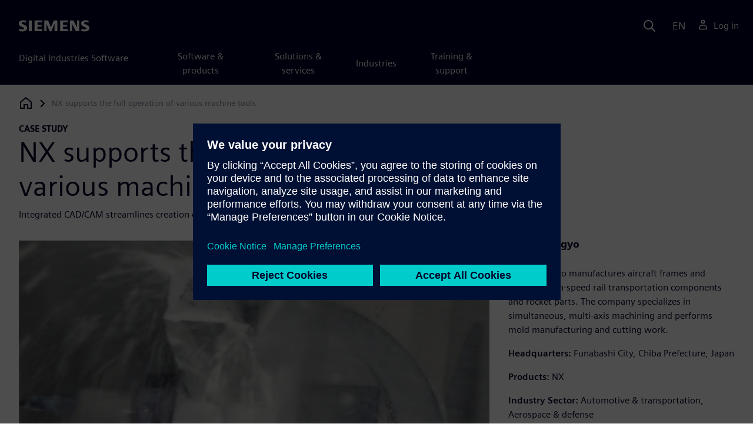

--- FILE ---
content_type: text/html
request_url: https://resources.sw.siemens.com/en-US/case-study-heiwa-sangyo-nx/
body_size: 10454
content:
<!doctype html>
<html lang="en">
  <head>
    
    
    
    

    
    

    
    <link rel="preconnect" href="https://static.sw.cdn.siemens.com" /><link rel="dns-prefetch" href="https://static.sw.cdn.siemens.com" /><link rel="preconnect" href="https://images.sw.cdn.siemens.com/" /><link rel="dns-prefetch" href="https://images.sw.cdn.siemens.com/" /><link rel="icon" type="image/svg+xml" href="/img/favicon.svg" /><link rel="alternate icon" href="/img/favicon.ico" /><link rel="stylesheet" href="/styles.css" /><link rel="canonical" href="https://resources.sw.siemens.com/en-US/case-study-heiwa-sangyo-nx/" /><link rel="alternate" href="https://resources.sw.siemens.com/en-US/case-study-heiwa-sangyo-nx/" hreflang="en" /><link rel="alternate" href="https://resources.sw.siemens.com/zh-CN/case-study-heiwa-sangyo-nx/" hreflang="zh" /><link rel="alternate" href="https://resources.sw.siemens.com/cs-CZ/case-study-heiwa-sangyo-nx/" hreflang="cs" /><link rel="alternate" href="https://resources.sw.siemens.com/fr-FR/case-study-heiwa-sangyo-nx/" hreflang="fr" /><link rel="alternate" href="https://resources.sw.siemens.com/de-DE/case-study-heiwa-sangyo-nx/" hreflang="de" /><link rel="alternate" href="https://resources.sw.siemens.com/it-IT/case-study-heiwa-sangyo-nx/" hreflang="it" /><link rel="alternate" href="https://resources.sw.siemens.com/ja-JP/case-study-heiwa-sangyo-nx/" hreflang="ja" /><link rel="alternate" href="https://resources.sw.siemens.com/ko-KR/case-study-heiwa-sangyo-nx/" hreflang="ko" /><link rel="alternate" href="https://resources.sw.siemens.com/pl-PL/case-study-heiwa-sangyo-nx/" hreflang="pl" /><link rel="alternate" href="https://resources.sw.siemens.com/pt-BR/case-study-heiwa-sangyo-nx/" hreflang="pt" /><link rel="alternate" href="https://resources.sw.siemens.com/es-ES/case-study-heiwa-sangyo-nx/" hreflang="es" /><link rel="alternate" href="https://resources.sw.siemens.com/zh-TW/case-study-heiwa-sangyo-nx/" hreflang="zh" /><link rel="alternate" href="https://resources.sw.siemens.com/en-US/case-study-heiwa-sangyo-nx/" hreflang="x-default" /><meta charSet="utf-8" /><meta http-equiv="x-ua-compatible" content="ie=edge" /><meta name="viewport" content="width=device-width, initial-scale=1, shrink-to-fit=no" /><meta name="description" content="Integrated CAD/CAM streamlines creation of production data"><meta property="og:type" content="website"><meta property="og:url" content="https://resources.sw.siemens.com/en-US/case-study-heiwa-sangyo-nx/"><meta property="og:locale" content="en-US"><meta property="og:title" content="NX supports the full operation of various machine tools | Siemens"><meta property="og:description" content="Integrated CAD/CAM streamlines creation of production data"><meta property="og:site_name" content="Siemens Digital Industries Software"><meta property="og:image" content="//images.ctfassets.net/17si5cpawjzf/22kkLzgVtNTYJtnBAKdpHF/e991bf8a50f44d6c13677a668f3e5c7f/heiwa-sangyo-nx-47434_hero-1280x720.jpg"><meta name="twitter:card" content="summary_large_image"><meta name="twitter:site" content="Siemens Digital Industries Software"><meta name="twitter:title" content="NX supports the full operation of various machine tools | Siemens"><meta name="twitter:description" content="Integrated CAD/CAM streamlines creation of production data"><meta name="twitter:image" content="https://images.ctfassets.net/17si5cpawjzf/22kkLzgVtNTYJtnBAKdpHF/e991bf8a50f44d6c13677a668f3e5c7f/heiwa-sangyo-nx-47434_hero-1280x720.jpg"><meta name="twitter:creator" content="@sw.siemens.com"><title>NX supports the full operation of various machine tools | Siemens | Siemens Software</title>

    <link rel="preload" href="/css/disw.css" as="style" type="text/css"/>
    <link rel="preload" href="https://static.sw.cdn.siemens.com/digitalexperiences/search/1.x/searchHeaderVital.css" as="style" type="text/css"/>
    <link rel="modulepreload" href="https://static.sw.cdn.siemens.com/disw/universal-components/1.x/web/index.js">
    <link rel="preload" href="https://static.sw.cdn.siemens.com/disw/disw-utils/1.x/disw-utils.min.js" as="script" type="text/javascript"/>

    <link rel="stylesheet" type="text/css" href="/css/disw.css"/>
    <link rel='stylesheet' type="text/css" href='https://static.sw.cdn.siemens.com/digitalexperiences/search/1.x/searchHeaderVital.css'/><script src="https://static.sw.cdn.siemens.com/disw/disw-utils/1.x/disw-utils.min.js"></script>

    <script>
      window.disw.init({
          account: {
            authEnv: "prod"
          },
          locales: "en-US,zh-CN,cs-CZ,fr-FR,de-DE,it-IT,ja-JP,ko-KR,pl-PL,pt-BR,es-ES,zh-TW".split(","),
           gtm: { gtmId: 'GTM-NLLSC63' }, 
          
          chat: { env: "prod", pageId: '1ZWiNej6gOcI8QsqPO9ETK'},
          breadcrumbs: {
            // whatever is in the pages array will be used by default and appended to the override context when it exists
            pages: [
              {
                label: "NX supports the full operation of various machine tools",
                url: "/"
              }
            ], // url is not used for the last breadcrumb
            env: "prod"
          }
        });
    </script>
    <!-- Load the universal components module -->
    <script src="https://static.sw.cdn.siemens.com/disw/universal-components/1.x/web/index.js"></script>
    
    
    <script type="module">window.universalComponents.init(["disw-header-v2","disw-footer","disw-live-chat","disw-breadcrumbs","disw-local-nav","disw-video"]);</script>
    
        

      <script defer>
        window.parseQueryString = function () {
          return Object.fromEntries([...new URLSearchParams(window.location.search)]);
        }
       
        const segmentPayload = 
          {"resource_name":"NX supports the full operation of various machine tools","resource_type":"Case Study","category":"Case Study","label":"NX supports the full operation of various machine tools","org":"Product","resource_id":"1ZWiNej6gOcI8QsqPO9ETK","language":"en-US","industries":[{"id":"industry_automotive_and_transportation","name":"Automotive & transportation"},{"id":"industry_aerospace_and_defense","name":"Aerospace & defense"}],"products":[{"id":"209349590","name":"NX"}],"product_id":"209349590","product_name":"NX","sfdc_campaign_id":"no_route"}
        
        const checkQueryParam = ((segmentPayload) => {
            const queryParams = window.parseQueryString();
            if (queryParams.spi) {
              try {
                segmentPayload.sap_payer_id = parseInt(queryParams.spi)
               
              } catch (error) {
                console.error(error);
              }
            }
            return segmentPayload;
        });

        const trackView = checkQueryParam(segmentPayload);

        
          analytics.page(undefined, segmentPayload.resource_name, 
            { 
              products: segmentPayload.products, 
              product_id: segmentPayload.product_id, 
              product_name: segmentPayload.product_name, 
              industries: segmentPayload.industries 
            }
          );

          analytics.track("Resource Viewed", trackView);

          const trackShare = (payload, medium, source) => {
              const resourceDomain = window.location.origin;
              const pageSlugPath = `/en-US/case-study-heiwa-sangyo-nx/`;

              payload.share_url = resourceDomain + pageSlugPath;
              payload.share_medium  = medium;
              
              if (source){ 
                payload.share_source = source; 
              } else {
                if(payload.share_source) {
                  delete payload.share_source; // since using same payload for tracks, need to delete old source if present from prior social media click
                }
              } 
              analytics.track('Resource Shared', payload);
          };

          window.addEventListener('load', () => {
                // checking for elements to be present on DOM
              const isElementLoaded = async selector => {
                while ( document.querySelector(selector) === null) {
                  await new Promise( resolve =>  requestAnimationFrame(resolve) )
                }
                return document.querySelector(selector);
              };

              document.querySelector('#social-twitter').addEventListener('click', function (event) {
                  trackShare(segmentPayload,'Social', 'Twitter');
              });
              document.querySelector('#social-facebook').addEventListener('click', function (event) {
                  trackShare(segmentPayload,'Social', 'Facebook');
              });
              document.querySelector('#social-linkedin').addEventListener('click', function (event) {
                  trackShare(segmentPayload,'Social', 'LinkedIn');
              });
              document.querySelector('#social-email').addEventListener('click', function (event) {
                  trackShare(segmentPayload,'Email',null);
              });

          });

        

      </script>
    
    
      <script>
          // This script aids the HTML Collateral injected HTML behavior

          var DEBUG = false;
          function setupArticle() {
          // Cache element IDs
          var activeClass = 'active',
              animateScroll = true,
              body,
              header,
              lastId,
              threshold = 50,
              topMenu;
          var getChildrenByTagName = (element, tagName) => {
              var ret = [];
              var collection = element.children;
              for (var idx = 0; idx < collection.length; idx++) {
              var item = collection[idx];
              if (tagName && item.tagName && item.tagName.toLowerCase() !== tagName) continue;
              ret.push(item);
              }
              return ret.length ? ret : undefined;
          };
          var scrollRecursively = (startPos, stopPos, increment = 50, delay = 2) => {
              if (startPos === stopPos) return;
              var inc = startPos < stopPos ? increment : increment * -1;
              var stopAt = Math.abs(stopPos - startPos) < increment ? stopPos : startPos + inc;
              if (DEBUG)
              console.log('scrollRecursively', {
                  startPos,
                  stopPos,
                  stopAt,
                  inc,
                  increment,
                  delay,
                  fromTop: getFromTop()
              });
              window.scrollTo(0, stopAt);
              if (DEBUG)
              console.log('scrollRecursively:done', {
                  startPos,
                  stopPos,
                  stopAt,
                  inc,
                  increment,
                  delay,
                  fromTop: getFromTop()
              });
              if (stopAt !== stopPos)
              setTimeout(() => {
                  scrollRecursively(stopAt, stopPos, increment, delay);
              }, delay);
              return;
          };
          var getHeader = () => {
              var res = document.getElementsByClassName('disw-header');
              if (DEBUG) console.log('getHeader', res);
              if (res.length) return res[0];
          };
          var getHeaderHeight = () => {
              if (header === undefined) header = getHeader();
              return header ? header.offsetHeight : 0;
          };
          var scrollToSectionId = sectionId => {
              if (DEBUG) console.log('scrollToSectionId', { sectionId });
              var section = document.getElementById(sectionId);
              var offsetTop = section.offsetTop;
              var headerHeight = getHeaderHeight();
              var startPos = getFromTop();
              var stopAt = offsetTop - headerHeight;
              if (DEBUG)
              console.log('scrollToSectionId', { headerHeight, startPos, stopAt, offsetTop, window });
              if (animateScroll) scrollRecursively(startPos, stopAt);
              else window.scrollTo(0, stopAt);
              return;
          };
          var getMenuItems = () => {
              var ret = [];
              if (DEBUG) console.log('getMenuItems()');
              if (topMenu === undefined) topMenu = document.getElementById('toc');
              if (DEBUG) console.log({ topMenu });
              var list = getChildrenByTagName(topMenu, 'ul')[0];
              getChildrenByTagName(list, 'li').forEach((li, i) => {
              var listItemId = li.id;
              var a = getChildrenByTagName(li, 'a')[0];
              var sectionId = a.href.split('#').pop();
              var obj = {
                  listItemId,
                  id: a.id,
                  sectionId,
                  clickMenuItem: () => scrollToSectionId(sectionId),
                  isAbove: pos => {
                  var headerHeight = getHeaderHeight();
                  var section = document.getElementById(sectionId);
                  var offsetTop = section.offsetTop;
                  var sectionTop = offsetTop - headerHeight;
                  return sectionTop - threshold <= pos;
                  },
                  setActive: () => document.getElementById(listItemId).classList.add(activeClass),
                  setInactive: () => document.getElementById(listItemId).classList.remove(activeClass)
              };
              if (DEBUG) console.log('getMenuItems', { a, sectionId, obj, window });
              ret.push(obj);
              });
              return ret;
          };
          var getFromTop = () => window.scrollY;
          var getFromBottom = () => {
              var windowTop = window.scrollY; // get the vertical scroll position of the top of the window
              var windowHeight = window.innerHeight; // get the height of the window
              var windowBottom = windowTop + windowHeight;
              if (body === undefined) body = document.getElementsByTagName('body')[0];
              var docBottom = body.scrollHeight;
              var fromBottom = docBottom - windowBottom;
              if (DEBUG)
              console.log('getFromBottom', {
                  windowTop,
                  fromBottom,
                  windowHeight,
                  windowBottom,
                  docBottom,
                  body
              });
              return fromBottom;
          };
          var menuItems = getMenuItems();
          var handleScroll = () => {
              var fromTop = getFromTop();
              var fromBottom = getFromBottom();
              if (DEBUG) console.log('handleScroll', { fromTop, fromBottom, menuItems });
              // Get current scroll item
              var cur =
              fromBottom === 0
                  ? menuItems[menuItems.length - 1]
                  : menuItems.filter(item => item.isAbove(fromTop)).pop();
              if (!cur) cur = menuItems[0];
              if (lastId !== cur.id) {
              lastId = cur.id;
              // Set active/inactive
              menuItems.filter(item => item.id !== cur.id).forEach(item => item.setInactive());
              cur.setActive();
              }
          };
          window.onscroll = handleScroll;
          // bind menuItems[x].clickMenuItem to onclick events for #toc>li>a
          document.addEventListener('click', event => {
              if (DEBUG) console.log('document.onclick', event?.target?.id);
              if (event.target) {
              var menuItem = menuItems.filter(i => i.id === event.target.id).pop();
              if (menuItem) {
                  menuItem.clickMenuItem(event);
                  event.stopPropagation();
              }
              }
          });
          }

          /** 
          * This function is added to the window globally so the fulfillment-center.js 
          * can hook into it to hide the description when the HTML Collateral renders 
          **/
          window['hideResourceDescription'] = function () {
            document.getElementById('resource-description').style.display = "none";          
          }
      </script>
    
  </head>
  <body id="body" class="flex-body "><div id='visionSprite'><script>const ajax = new XMLHttpRequest();ajax.open("GET", "https://static.sw.cdn.siemens.com/icons/icons-vision.svg?v=2", true);ajax.send();ajax.onload = function(e) {const div = document.createElement("div");div.innerHTML = ajax.responseText;document.body.insertBefore(div, document.body.childNodes[0]);}</script></div>
    <!-- Global Header and navigation -->
    
    
    <div class='headerContainer'>
      
    <disw-header-v2
      locales="true"
      account="true"
      cart="false"
      search="true"
      scroll="true"
      theme="dark"
      searchid="disw-header-search"
    ></disw-header-v2>
    
        <div
          class="disw-header-search
          disw-header-search-7
          disw-header-search-8
          disw-header-search-10"
          id="disw-header-search"
          data-locale='en-US'
        ></div>
      
  
    </div>
  

    <div id="react-root"></div>
    
    
    
      <div class="flex-content p-y">
        
          
<disw-local-nav id="disw-local-nav" env="prod"></disw-local-nav>
<disw-breadcrumbs></disw-breadcrumbs>





  <div id="resourceCaseStudyComponent">
    
    
<style type="text/css">.casestudy-head .space-children div{margin-top:1rem;margin-bottom:1rem}.casestudy-body .card-success-items ul{margin-bottom:0}.casestudy-body .card-success-items li p{margin:0}.casestudy-body .list-check-parent>ul>li:after{background-image:url("data:image/svg+xml;utf8,%3Csvg xmlns='http://www.w3.org/2000/svg' viewBox='0 0 24 24'%3E%3Cpath fill='%23000028' d='M11.155 20.57l-8.862-8.863 1.414-1.414 7.138 7.138 9.323-13.986 1.664 1.11z'/%3E%3Cpath fill='none' d='M0 0h24v24H0z'/%3E%3C/svg%3E");background-position:50% 55%;background-repeat:no-repeat;background-size:60% 60%;border-radius:50%;border:1px solid var(--color-blue-dark);content:"";display:block;height:1.4em;width:1.4em}</style>
<is-land on:visible><section id="caseStudyRoot" data-reactroot=""><div class="container casestudy-head pt-3 pb-6"><div class="row"><div class="headline col-md-8 col-xs-12"><div class="group-focus"><strong class="text-kicker">case study</strong><h1>NX supports the full operation of various machine tools</h1></div><p>Integrated CAD/CAM streamlines creation of production data</p></div></div><div class="row"><div class="headmedia col-md-8 col-xs-12 pt-3"><picture><source class="img-fluid" srcSet="https://images.sw.cdn.siemens.com/siemens-disw-assets/public/22kkLzgVtNTYJtnBAKdpHF/en-US/heiwa-sangyo-nx-47434%20hero-1280x720.jpg?auto=format%2Ccompress&amp;w=320&amp;fit=max&amp;q=60 320w, https://images.sw.cdn.siemens.com/siemens-disw-assets/public/22kkLzgVtNTYJtnBAKdpHF/en-US/heiwa-sangyo-nx-47434%20hero-1280x720.jpg?auto=format%2Ccompress&amp;w=640&amp;fit=max&amp;q=60 640w, "/><img class="img-fluid" srcSet="https://images.sw.cdn.siemens.com/siemens-disw-assets/public/22kkLzgVtNTYJtnBAKdpHF/en-US/heiwa-sangyo-nx-47434%20hero-1280x720.jpg?auto=format%2Ccompress&amp;w=320&amp;fit=max&amp;q=60 320w, https://images.sw.cdn.siemens.com/siemens-disw-assets/public/22kkLzgVtNTYJtnBAKdpHF/en-US/heiwa-sangyo-nx-47434%20hero-1280x720.jpg?auto=format%2Ccompress&amp;w=640&amp;fit=max&amp;q=60 640w, " src="https://images.sw.cdn.siemens.com/siemens-disw-assets/public/22kkLzgVtNTYJtnBAKdpHF/en-US/heiwa-sangyo-nx-47434%20hero-1280x720.jpg?auto=format,compress&amp;w=900&amp;fit=max&amp;q=60" alt="NX supports the full operation of various machine tools" loading="lazy"/></picture></div><div class="headdesc col-md-4 col-xs-12 space-children">
        <h2 class="text-md">Heiwa Sangyo </h2>
        <p>Heiwa Sangyo manufactures aircraft frames and engines, high-speed rail transportation components and rocket parts. The company specializes in simultaneous, multi-axis machining and performs mold manufacturing and cutting work.</p>
        
        
        <dl class="space-children">
          <dt style="display:inline" class="text-600">Headquarters:</dt>
          <dd style="display:inline">Funabashi City, Chiba Prefecture, Japan</dd>
        </dl>
      
        <dl class="space-children">
          <dt style="display:inline" class="text-600">Products:</dt>
          <dd style="display:inline">NX</dd>
        </dl>
      
        <dl class="space-children">
          <dt style="display:inline" class="text-600">Industry Sector:</dt>
          <dd style="display:inline">Automotive &amp; transportation, Aerospace &amp; defense</dd>
        </dl>
      
      <div class="socialCard d-inline-flex bg-white border-a border-1 border-grey-light" role="group"><h4 class="d-flex text-xs p-2 border-r border-1 border-grey-light m-0 text-700"><svg class="icon icon-normal share-icon" aria-hidden="true"><use href="#icon-share"></use></svg><span class="shareText">Share</span></h4><ul class="list-reset d-flex align-items-center line-height-1"><li><button id="social-twitter" aria-label="twitter" class="react-share__ShareButton p-2" style="background-color:transparent;border:none;padding:0;font:inherit;color:inherit;cursor:pointer"><svg class="icon icon-normal" aria-hidden="true"><use href="#icon-twitter"></use></svg></button></li><li class="border-1 border-l border-stone-lightest"><button id="social-facebook" aria-label="facebook" class="react-share__ShareButton p-2" style="background-color:transparent;border:none;padding:0;font:inherit;color:inherit;cursor:pointer"><svg class="icon icon-normal" aria-hidden="true"><use href="#icon-facebook"></use></svg></button></li><li class="border-1 border-l border-stone-lightest"><button id="social-linkedin" aria-label="linkedin" class="react-share__ShareButton p-2" style="background-color:transparent;border:none;padding:0;font:inherit;color:inherit;cursor:pointer"><svg class="icon icon-normal" aria-hidden="true"><use href="#icon-linkedin"></use></svg></button></li><li class="border-1 border-l border-stone-lightest"><button id="social-email" aria-label="email" class="react-share__ShareButton p-2" style="background-color:transparent;border:none;padding:0;font:inherit;color:inherit;cursor:pointer"><svg class="icon icon-normal" aria-hidden="true"><use href="#icon-email"></use></svg></button></li></ul></div></div></div></div><div class="container"><div id="html-asset" style="opacity:1;height:auto;overflow:visible" class="border-b border-3 border-blue-dark animated fadeIn"></div></div><div class="container casestudy-body my-8 px-md-7"><div class="row"><div class="col-xs-12 col-md-4 pe-6"><aside class="casestudy-item"><div class="card-success-items item-Challenges"><h3>Challenges</h3><div class="list-check-parent mb-5"><ul><li>Support for complex, simultaneous multi-axis machining</li><li>Creation of production data to<br/>meet customer requirements</li></ul></div></div><div class="card-success-items item-Keystosuccess"><h3>Keys to success</h3><div class="list-check-parent mb-5"><ul><li>NX integrated CAD/CAM</li><li>Streamlined use of imported<br/>customer data</li><li>In-house postprocessor<br/>development</li><li>Compatibility with a broad<br/>variety of machine tools</li><li>Continuous, consistent development path for NX</li></ul></div></div><div class="card-success-items item-Results"><h3>Results</h3><div class="list-check-parent mb-5"><ul><li>Efficiently created postprocessor data for a diverse set of<br/>machine tools</li><li>Improved modeling efficiency</li><li>Reduced training time by<br/>50 percent</li><li>Expanded business opportunities and new orders</li></ul></div></div></aside></div><div class="col-md-8 col-xs-12"><div class="space-children-lg casestudy-desc"><div class="mb-4"><figure><svg class="icon icon-md text-green-light de-blockquote-icon" aria-hidden="true"><use href="#icon-quote"></use></svg><blockquote class="text-xxl mt-1 mb-3">Other systems are CAM-only or CAD-only, so you have to learn two tools to use them as a CAD/CAM system. NX is an integrated CAD/CAM solution, so it only requires half the training time.</blockquote><figcaption class="my-0">Shinichi Ohara, Manufacturing Engineering Department, Heiwa Sangyo</figcaption></figure></div><h2>Manufacturing high-precision, highquality parts with simultaneous, multi-axis machining </h2><p>Heiwa Sangyo Co., Ltd. (Heiwa Sangyo) manufactures products that require high quality and precision, including aircraft frames and engines, high-speed rail transportation components and rocket parts. The company specializes in simultaneous, multi-axis machining and mold manufacturing. Heiwa Sangyo has a diverse set of machine tools, and NX™ software from product lifecycle management (PLM) specialist Siemens Digital Industries Software has become indispensable as its main computer-aided manufacturing (CAM) system.</p><p>Operating from Funabashi and Ichikawa in Chiba Prefecture as well as Komagane in Nagano Prefecture, Heiwa Sangyo uses two other systems besides NX – one solely for computer-aided design (CAD), and the other for CAM only. The use of NX as an integrated CAD/CAM system is increasing.</p><p>NX (formerly Unigraphics® software) was first implemented at Heiwa Sangyo in the late 1990s. At that time, the company was using a very expensive numerical control (NC) programming system that did not yield a favorable cost/performance ratio. Heiwa Sangyo had many heavy industry customers and considered expanding its business by moving into manufacturing tooling for low-power molding. The company chose NX for its lower cost and because it was widely used in the lowpower molding industry.</p><p>At the time of its introduction, NX was used for mold manufacturing, but it also helped Heiwa Sangyo acquire new business. “NX is the primary CAD/CAM solution in the aircraft engine field,” explains Yasuhiro Yao, president of Heiwa Sangyo. “Previously, the design work was done in 2D but, starting in 2000, engine companies changed to 3D, and NX was the tool they used. For that reason, using NX led to new orders for our company.”</p><div class="mb-4"><img src="https://images.sw.cdn.siemens.com/siemens-disw-assets/public/63Cb5DK4BTDYmh7RjdPooA/en-US/heiwa-sangyo-nx_heiwa_sangyo_47434_featured_2__640x360_tcm27_76744.jpg?auto=format,compress&amp;w=843&amp;q=60" alt="Manufacturing high-precision, highquality parts with simultaneous, multi-axis machining " height="auto" width="100%" style="display:block" loading="lazy"/></div><h2>Integrated CAD/CAM accelerates creation of production data</h2><p>Heiwa Sangyo manufactures parts based on design data supplied by its customers. Customers typically supply only the model of the finished part with some machining instructions and other documents. Heiwa Sangyo engineers must create additional data for the manufacturing process, including designing workholding jigs and fixtures. “The modeling process to create the data for manufacturing is quite complex,” explains Shinichi Ohara, Manufacturing Engineering Department, Heiwa Sangyo. “With its linked CAD and CAM, NX is extremely effective at solving this challenge.”</p><p>Heiwa Sangyo uses NX throughout all processes, from the time the data is received from the customer until the machine tools are set in motion. For many projects, Heiwa Sangyo must create blueprints from the designs, using the drafting capabilities of NX. When machining involves many steps and multiple types of machine tools,engineers use NX to create work instructions and process plans. “NX is a complete CAD/CAM solution that we use when we need to go from blueprint creation and design to production on the shop floor,” says Ohara.</p><h2>Working with customer data</h2><p>In many cases, the design data supplied by customers is not in native NX format. In such cases, the company imports the data into NX using common intermediate formats such as the Standard for the Exchange of Product Model Data (STEP) or the Parasolid® software format.</p><p>The synchronous technology modeling capabilities of NX are especially useful in working with imported data. “We lose the original parameters when importing the supplied data and end up with a model that we can’t revise with conventional modeling,” says Ohara. “In that case, using synchronous technology allows us to change the size of holes or move surfaces on models that have no history, so we use it a lot.”</p><p>Heiwa Sangyo also uses the modeling functions of NX for troubleshooting when there are problems in converting data from other systems. Translation problems require extra time to clean up and repair data, and can impact the production schedule. Data conversion problems become even more serious when the 3D data is provided without blueprints, because the company must work only with the shape data. “Depending on the system used to create the part model, problems such as missing surfaces may occur when we import data,” Ohara explains. “NX is able to read such data with no trouble and can easily edit the data, even if there is a problem. NX is very useful for repairing data when conversion problems occur.”</p><h2>Post builder yields top performance for machine tools</h2><p>Because Heiwa Sangyo is in the business of manufacturing actual products, the company must be able to create NC code for a broad variety of machine tool and controller configurations. More than 15 types of postprocessors are needed for the operation of the company’s machine tools. The creation of these posts can be very difficult work, and Heiwa Sangyo engineers use the integrated NX CAM Post Builder capability to improve this process.</p><p>Before NX CAM, Heiwa Sangyo relied on other companies to create postprocessors. “With the CAM system we used previously, we outsourced development of the postprocessor required for each machine tool,” says Ohara. “We had to buy the posts for each machine tool, but we were unable to add or change anything in those posts. We were delighted that NX CAM had the capability to quickly customize postprocessors. It provides users with dedicated functions in an easy-to-operate user interface that responds to the requests of CAM users.”</p><p>Yao summarizes the merits of postprocessing with NX: “The postprocessor used to be a black box, but with the NX Post Builder we can now create and adjust it by ourselves.”</p><div class="mb-4"><img src="https://images.sw.cdn.siemens.com/siemens-disw-assets/public/5H3ckfpGUO5Q9WAj9B8smh/en-US/heiwa-sangyo-nx_heiwa_sangyo_47434_featured_3__640x360_tcm27_76745.jpg?auto=format,compress&amp;w=843&amp;q=60" alt="Post builder yields top performance for machine tools" height="auto" width="100%" style="display:block" loading="lazy"/></div><h2>Cutting training time in half</h2><p>In an industry where the use of CAD/CAM is increasing, NX helps reduce the cost and time required for personnel training. “Other systems are CAM-only or CAD-only, so you have to learn two tools to use them as a CAD/CAM system. NX is an integrated CAD/CAM solution, so it only requires half the training time,” says Ohara. Functions that enable the intuitive creation and editing of models, such as synchronous technology, are effective even when used by engineers with few CAD skills.</p><h2>Confidence in system development and support</h2><p>Before NX, Heiwa Sangyo used another CAM system as its primary solution. The other system was considered to be easier to use for simultaneous multi-axis machining, which is the company’s core expertise. However, changes in the ongoing development of that system focused more on design functions rather than CAM, and the system lost its prior advantages.</p><p>“The direction of development ‒ moving away from or closer to the production floor ‒ is evident in the characteristics of each system,” says Yao. “On that point, I think that NX is a tool that has been developed consistently for a long time.”</p><p>Heiwa Sangyo also values support as a key reason for the use of NX as its primary system. “NX provides tool and holder libraries that are valuable even for tasks that we perform on other systems,” says Shinichi Ohara, who manages the actual NX operation at Heiwa Sangyo. “In addition to the main CAM functions, NX also supports peripheral technologies, such as the templates and design libraries used in CAD. I think that full-fledged support is the main reason that we have been able to use NX in our own way. We are able to talk more directly with the developer, and for a company of our size, the direct communication is personal and reassuring.”</p><h2>Looking to the future of manufacturing</h2><p>Heiwa Sangyo sees many advantages provided by NX, such as the software’s support for advanced capabilities of the latest machine tools. The company is also attuned to the potential of NX under Siemens, which also manufactures industry-leading machine tool controllers and has a reputation for facilitating highperformance complex machining. “Siemens is an established leader in the CNC controller field for simultaneous multi-axis machine tools,” says Yao. “NX is part of the same Siemens brand. From the user point of view, that technology integration sets the stage for solving next-generation problems.”</p><p>Heiwa Sangyo is independently expanding the use of NX by linking it with quality control systems. Quality is important for companies engaged in manufacturing and delivering real products that satisfy high customer standards. Currently, the company uses NX to create the production NC data from customers and send it to machine tools. Heiwa Sangyo is building a system to support high-quality manufacturing throughout the process, which will be a significant competitive advantage. “We want to be able to take a manufacturing result and raise the quality to the next level by accumulating those results and analyzing them,” says Yao.</p><div class="mb-4"><img src="https://images.sw.cdn.siemens.com/siemens-disw-assets/public/6LYUjeT6LwPM3mpEmogOKO/en-US/heiwa-sangyo-nx_heiwa_sangyo_47434_featured_4__640x360_tcm27_76746.jpg?auto=format,compress&amp;w=843&amp;q=60" alt="Looking to the future of manufacturing" height="auto" width="100%" style="display:block" loading="lazy"/></div><div class="mt-7 mb-4"><figure><svg class="icon icon-md text-green-light de-blockquote-icon" aria-hidden="true"><use href="#icon-quote"></use></svg><blockquote class="text-xxl mt-1 mb-3">NX is very useful for repairing data when conversion problems occur.</blockquote><figcaption class="my-0">Shinichi Ohara, Manufacturing Engineering Department, Heiwa Sangyo</figcaption></figure></div></div></div></div></div></section><template data-island><script type="module" src="/lib/helpers/esm/index.module.js"></script><disw-hydrate component="ResourceCaseStudy" props='{"topLine":"case study","headline":"NX supports the full operation of various machine tools","subHeadline":"Integrated CAD/CAM streamlines creation of production data","pageTitle":"NX supports the full operation of various machine tools | Siemens","companyInfo":{"companyName":"Heiwa Sangyo ","companySummary":"Heiwa Sangyo manufactures aircraft frames and engines, high-speed rail transportation components and rocket parts. The company specializes in simultaneous, multi-axis machining and performs mold manufacturing and cutting work.","companyCity":"Funabashi City, Chiba Prefecture","companyCountry":"Japan","companyUrl":"","headquarterLabel":"Headquarters","productsLabel":"Products","products":"NX","industries":"Automotive & transportation, Aerospace & defense","industriesLabel":"Industry Sector"},"mediaObject":{"imageUrl":"https://images.sw.cdn.siemens.com/siemens-disw-assets/public/22kkLzgVtNTYJtnBAKdpHF/en-US/heiwa-sangyo-nx-47434%20hero-1280x720.jpg?auto=format,compress&w=900&fit=max&q=60","imageAlt":"NX supports the full operation of various machine tools","caption":""},"socialCardArgs":{"title":"NX supports the full operation of various machine tools | Siemens","pageUrl":"https://resources.sw.siemens.com/en-US/case-study-heiwa-sangyo-nx/","shareText":"Share","emailBodyText":"I thought you might be interested in this case study document."},"renderFcInBanner":false,"formData":{"formConfig":{}},"locale":"en-US","challenges":{"content":"<ul><li>Support for complex, simultaneous multi-axis machining</li><li>Creation of production data to</br>meet customer requirements</li></ul>","title":"Challenges"},"keysToSuccess":{"content":"<ul><li>NX integrated CAD/CAM</li><li>Streamlined use of imported</br>customer data</li><li>In-house postprocessor</br>development</li><li>Compatibility with a broad</br>variety of machine tools</li><li>Continuous, consistent development path for NX</li></ul>","title":"Keys to success"},"results":{"content":"<ul><li>Efficiently created postprocessor data for a diverse set of</br>machine tools</li><li>Improved modeling efficiency</li><li>Reduced training time by</br>50 percent</li><li>Expanded business opportunities and new orders</li></ul>","title":"Results"},"descriptionRichTexts":[{"blockquoteItem":{"id":"4miCn71JXttsa6331G5zt1","quote":"Other systems are CAM-only or CAD-only, so you have to learn two tools to use them as a CAD/CAM system. NX is an integrated CAD/CAM solution, so it only requires half the training time.","who":"Shinichi Ohara","position":"Manufacturing Engineering Department","organization":"Heiwa Sangyo"}},"<h2>Manufacturing high-precision, highquality parts with simultaneous, multi-axis machining </h2><p>Heiwa Sangyo Co., Ltd. (Heiwa Sangyo) manufactures products that require high quality and precision, including aircraft frames and engines, high-speed rail transportation components and rocket parts. The company specializes in simultaneous, multi-axis machining and mold manufacturing. Heiwa Sangyo has a diverse set of machine tools, and NX™ software from product lifecycle management (PLM) specialist Siemens Digital Industries Software has become indispensable as its main computer-aided manufacturing (CAM) system.</p><p>Operating from Funabashi and Ichikawa in Chiba Prefecture as well as Komagane in Nagano Prefecture, Heiwa Sangyo uses two other systems besides NX – one solely for computer-aided design (CAD), and the other for CAM only. The use of NX as an integrated CAD/CAM system is increasing.</p><p>NX (formerly Unigraphics® software) was first implemented at Heiwa Sangyo in the late 1990s. At that time, the company was using a very expensive numerical control (NC) programming system that did not yield a favorable cost/performance ratio. Heiwa Sangyo had many heavy industry customers and considered expanding its business by moving into manufacturing tooling for low-power molding. The company chose NX for its lower cost and because it was widely used in the lowpower molding industry.</p><p>At the time of its introduction, NX was used for mold manufacturing, but it also helped Heiwa Sangyo acquire new business. “NX is the primary CAD/CAM solution in the aircraft engine field,” explains Yasuhiro Yao, president of Heiwa Sangyo. “Previously, the design work was done in 2D but, starting in 2000, engine companies changed to 3D, and NX was the tool they used. For that reason, using NX led to new orders for our company.”</p><div class=\"rtfImg-\"><img src=\"https://images.sw.cdn.siemens.com/siemens-disw-assets/public/63Cb5DK4BTDYmh7RjdPooA/en-US/heiwa-sangyo-nx_heiwa_sangyo_47434_featured_2__640x360_tcm27_76744.jpg?auto=format,compress&w=843&q=60\" alt=\"Manufacturing high-precision, highquality parts with simultaneous, multi-axis machining \" height=\"auto\" width=\"100%\" style=\"display: block\" loading=\"lazy\"/></div>","<h2>Integrated CAD/CAM accelerates creation of production data</h2><p>Heiwa Sangyo manufactures parts based on design data supplied by its customers. Customers typically supply only the model of the finished part with some machining instructions and other documents. Heiwa Sangyo engineers must create additional data for the manufacturing process, including designing workholding jigs and fixtures. “The modeling process to create the data for manufacturing is quite complex,” explains Shinichi Ohara, Manufacturing Engineering Department, Heiwa Sangyo. “With its linked CAD and CAM, NX is extremely effective at solving this challenge.”</p><p>Heiwa Sangyo uses NX throughout all processes, from the time the data is received from the customer until the machine tools are set in motion. For many projects, Heiwa Sangyo must create blueprints from the designs, using the drafting capabilities of NX. When machining involves many steps and multiple types of machine tools,engineers use NX to create work instructions and process plans. “NX is a complete CAD/CAM solution that we use when we need to go from blueprint creation and design to production on the shop floor,” says Ohara.</p>","<h2>Working with customer data</h2><p>In many cases, the design data supplied by customers is not in native NX format. In such cases, the company imports the data into NX using common intermediate formats such as the Standard for the Exchange of Product Model Data (STEP) or the Parasolid® software format.</p><p>The synchronous technology modeling capabilities of NX are especially useful in working with imported data. “We lose the original parameters when importing the supplied data and end up with a model that we can’t revise with conventional modeling,” says Ohara. “In that case, using synchronous technology allows us to change the size of holes or move surfaces on models that have no history, so we use it a lot.”</p><p>Heiwa Sangyo also uses the modeling functions of NX for troubleshooting when there are problems in converting data from other systems. Translation problems require extra time to clean up and repair data, and can impact the production schedule. Data conversion problems become even more serious when the 3D data is provided without blueprints, because the company must work only with the shape data. “Depending on the system used to create the part model, problems such as missing surfaces may occur when we import data,” Ohara explains. “NX is able to read such data with no trouble and can easily edit the data, even if there is a problem. NX is very useful for repairing data when conversion problems occur.”</p>","<h2>Post builder yields top performance for machine tools</h2><p>Because Heiwa Sangyo is in the business of manufacturing actual products, the company must be able to create NC code for a broad variety of machine tool and controller configurations. More than 15 types of postprocessors are needed for the operation of the company’s machine tools. The creation of these posts can be very difficult work, and Heiwa Sangyo engineers use the integrated NX CAM Post Builder capability to improve this process.</p><p>Before NX CAM, Heiwa Sangyo relied on other companies to create postprocessors. “With the CAM system we used previously, we outsourced development of the postprocessor required for each machine tool,” says Ohara. “We had to buy the posts for each machine tool, but we were unable to add or change anything in those posts. We were delighted that NX CAM had the capability to quickly customize postprocessors. It provides users with dedicated functions in an easy-to-operate user interface that responds to the requests of CAM users.”</p><p>Yao summarizes the merits of postprocessing with NX: “The postprocessor used to be a black box, but with the NX Post Builder we can now create and adjust it by ourselves.”</p><div class=\"rtfImg-\"><img src=\"https://images.sw.cdn.siemens.com/siemens-disw-assets/public/5H3ckfpGUO5Q9WAj9B8smh/en-US/heiwa-sangyo-nx_heiwa_sangyo_47434_featured_3__640x360_tcm27_76745.jpg?auto=format,compress&w=843&q=60\" alt=\"Post builder yields top performance for machine tools\" height=\"auto\" width=\"100%\" style=\"display: block\" loading=\"lazy\"/></div>","<h2>Cutting training time in half</h2><p>In an industry where the use of CAD/CAM is increasing, NX helps reduce the cost and time required for personnel training. “Other systems are CAM-only or CAD-only, so you have to learn two tools to use them as a CAD/CAM system. NX is an integrated CAD/CAM solution, so it only requires half the training time,” says Ohara. Functions that enable the intuitive creation and editing of models, such as synchronous technology, are effective even when used by engineers with few CAD skills.</p>","<h2>Confidence in system development and support</h2><p>Before NX, Heiwa Sangyo used another CAM system as its primary solution. The other system was considered to be easier to use for simultaneous multi-axis machining, which is the company’s core expertise. However, changes in the ongoing development of that system focused more on design functions rather than CAM, and the system lost its prior advantages.</p><p>“The direction of development ‒ moving away from or closer to the production floor ‒ is evident in the characteristics of each system,” says Yao. “On that point, I think that NX is a tool that has been developed consistently for a long time.”</p><p>Heiwa Sangyo also values support as a key reason for the use of NX as its primary system. “NX provides tool and holder libraries that are valuable even for tasks that we perform on other systems,” says Shinichi Ohara, who manages the actual NX operation at Heiwa Sangyo. “In addition to the main CAM functions, NX also supports peripheral technologies, such as the templates and design libraries used in CAD. I think that full-fledged support is the main reason that we have been able to use NX in our own way. We are able to talk more directly with the developer, and for a company of our size, the direct communication is personal and reassuring.”</p>","<h2>Looking to the future of manufacturing</h2><p>Heiwa Sangyo sees many advantages provided by NX, such as the software’s support for advanced capabilities of the latest machine tools. The company is also attuned to the potential of NX under Siemens, which also manufactures industry-leading machine tool controllers and has a reputation for facilitating highperformance complex machining. “Siemens is an established leader in the CNC controller field for simultaneous multi-axis machine tools,” says Yao. “NX is part of the same Siemens brand. From the user point of view, that technology integration sets the stage for solving next-generation problems.”</p><p>Heiwa Sangyo is independently expanding the use of NX by linking it with quality control systems. Quality is important for companies engaged in manufacturing and delivering real products that satisfy high customer standards. Currently, the company uses NX to create the production NC data from customers and send it to machine tools. Heiwa Sangyo is building a system to support high-quality manufacturing throughout the process, which will be a significant competitive advantage. “We want to be able to take a manufacturing result and raise the quality to the next level by accumulating those results and analyzing them,” says Yao.</p><div class=\"rtfImg-\"><img src=\"https://images.sw.cdn.siemens.com/siemens-disw-assets/public/6LYUjeT6LwPM3mpEmogOKO/en-US/heiwa-sangyo-nx_heiwa_sangyo_47434_featured_4__640x360_tcm27_76746.jpg?auto=format,compress&w=843&q=60\" alt=\"Looking to the future of manufacturing\" height=\"auto\" width=\"100%\" style=\"display: block\" loading=\"lazy\"/></div>",{"blockquoteItem":{"id":"2QoRuICghDsqpgIOBJrv1c","quote":"NX is very useful for repairing data when conversion problems occur.","who":"Shinichi Ohara","position":"Manufacturing Engineering Department","organization":"Heiwa Sangyo"}}]}' container=resourceCaseStudyComponent></disw-hydrate></template></is-land>
  </div>














  


<script>
  window._rmIntegrationPayload ="{&quot;id&quot;:&quot;1ZWiNej6gOcI8QsqPO9ETK&quot;,&quot;products&quot;:[{&quot;id&quot;:&quot;209349590&quot;,&quot;title&quot;:&quot;NX&quot;,&quot;groups&quot;:[{&quot;id&quot;:&quot;292992942&quot;,&quot;title&quot;:&quot;NX Marketing&quot;,&quot;components&quot;:[{&quot;id&quot;:&quot;265111166&quot;,&quot;title&quot;:&quot;NX&quot;},{&quot;id&quot;:&quot;260084427&quot;,&quot;title&quot;:&quot;NX CAM&quot;}]}]}],&quot;resourceType&quot;:&quot;Case Study&quot;,&quot;locale&quot;:&quot;en-US&quot;}"
</script>
<script src="https://static.sw.cdn.siemens.com/digitalexperiences/utility/1.x/vendor.min.js" defer></script><script type="module" src="/js/is-land.js"></script><script src="https://static.sw.cdn.siemens.com/digitalexperiences/search/1.x/searchbox.load.js" defer></script><script>
        function breadCrumbContext() {
            const breadCrumbContextInputData = {
                'page': '1ZWiNej6gOcI8QsqPO9ETK',
                'site': 'resources',
                'locale': 'en-US'
            }

            // make call to addContextToLinks for passing breadcrumb context. 
            if (typeof disw !== 'undefined' && disw.context && disw.context.addContextToLinks) {
                disw.context.addContextToLinks(breadCrumbContextInputData, 'bc');
            }
        }
        
        function domObserverCallback(mutations) {  
            mutations.forEach(function(mutation) {
                if ((mutation.type === 'childList' && mutation.addedNodes.length != 0) || (mutation.type === 'characterData')) {
                    breadCrumbContext();
                }
            });
        }
 
        const observer = new MutationObserver(domObserverCallback);

        let options = {
            childList: true,
            attributes: true,
            characterData: true,
            subtree: true,
            attributeOldValue: true,
            characterDataOldValue: true
        };

        observer.observe(document, options)

        breadCrumbContext();
  </script><script type="module" src="/siteScripts/analyticsEventBinder.js"></script>

        
      </div>
    

    
    
      <disw-footer slug="global-footer" theme="dark"></disw-footer>
    

    
    <div id="disw-modal" class="modal modal-lg" modal-aria-hidden="true"></div> 
    <script type="text/javascript" src="https://static.sw.cdn.siemens.com/enumerated-resources/0.x/enumerated-resources.min.js" defer=""></script>

    
    <disw-live-chat />
  </body>
</html>



--- FILE ---
content_type: application/javascript
request_url: https://static.sw.cdn.siemens.com/enumerated-resources/0.x/enumerated-resources.min.js
body_size: 62512
content:
!function(t){"function"==typeof define&&define.amd?define(t):t()}((function(){"use strict";!function(){const t={BUILD_FORMAT:"umd",ENV_VAR:"production",DISW_ENVIRONMENT:"prod",RM_INTEGRATION_ENDPOINT:"https://7tfpgoho62.execute-api.us-west-2.amazonaws.com",RM_INTEGRATION_API_KEY:"a5TjV6nxg22MWz6SYmVug2ME3t9av7g22OTxhLJK"};try{if(process)return process.env=Object.assign({},process.env),void Object.assign(process.env,t)}catch(t){}globalThis.process={env:t}}();var t,e,n,r,i,o,a={},s=[],u=/acit|ex(?:s|g|n|p|$)|rph|grid|ows|mnc|ntw|ine[ch]|zoo|^ord|itera/i;function c(t,e){for(var n in e)t[n]=e[n];return t}function l(t){var e=t.parentNode;e&&e.removeChild(t)}function d(e,n,r){var i,o,a,s={};for(a in n)"key"==a?i=n[a]:"ref"==a?o=n[a]:s[a]=n[a];if(arguments.length>2&&(s.children=arguments.length>3?t.call(arguments,2):r),"function"==typeof e&&null!=e.defaultProps)for(a in e.defaultProps)void 0===s[a]&&(s[a]=e.defaultProps[a]);return f(e,s,i,o,null)}function f(t,r,i,o,a){var s={type:t,props:r,key:i,ref:o,__k:null,__:null,__b:0,__e:null,__d:void 0,__c:null,__h:null,constructor:void 0,__v:null==a?++n:a};return null!=e.vnode&&e.vnode(s),s}function p(t){return t.children}function h(t,e){this.props=t,this.context=e}function g(t,e){if(null==e)return t.__?g(t.__,t.__.__k.indexOf(t)+1):null;for(var n;e<t.__k.length;e++)if(null!=(n=t.__k[e])&&null!=n.__e)return n.__e;return"function"==typeof t.type?g(t):null}function v(t){var e,n;if(null!=(t=t.__)&&null!=t.__c){for(t.__e=t.__c.base=null,e=0;e<t.__k.length;e++)if(null!=(n=t.__k[e])&&null!=n.__e){t.__e=t.__c.base=n.__e;break}return v(t)}}function m(t){(!t.__d&&(t.__d=!0)&&r.push(t)&&!_.__r++||o!==e.debounceRendering)&&((o=e.debounceRendering)||i)(_)}function _(){for(var t;_.__r=r.length;)t=r.sort((function(t,e){return t.__v.__b-e.__v.__b})),r=[],t.some((function(t){var e,n,r,i,o,a;t.__d&&(o=(i=(e=t).__v).__e,(a=e.__P)&&(n=[],(r=c({},i)).__v=i.__v+1,T(a,i,r,e.__n,void 0!==a.ownerSVGElement,null!=i.__h?[o]:null,n,null==o?g(i):o,i.__h),C(n,i),i.__e!=o&&v(i)))}))}function y(t,e,n,r,i,o,u,c,l,d){var h,v,m,_,y,k,x,S=r&&r.__k||s,E=S.length;for(n.__k=[],h=0;h<e.length;h++)if(null!=(_=n.__k[h]=null==(_=e[h])||"boolean"==typeof _?null:"string"==typeof _||"number"==typeof _||"bigint"==typeof _?f(null,_,null,null,_):Array.isArray(_)?f(p,{children:_},null,null,null):_.__b>0?f(_.type,_.props,_.key,null,_.__v):_)){if(_.__=n,_.__b=n.__b+1,null===(m=S[h])||m&&_.key==m.key&&_.type===m.type)S[h]=void 0;else for(v=0;v<E;v++){if((m=S[v])&&_.key==m.key&&_.type===m.type){S[v]=void 0;break}m=null}T(t,_,m=m||a,i,o,u,c,l,d),y=_.__e,(v=_.ref)&&m.ref!=v&&(x||(x=[]),m.ref&&x.push(m.ref,null,_),x.push(v,_.__c||y,_)),null!=y?(null==k&&(k=y),"function"==typeof _.type&&null!=_.__k&&_.__k===m.__k?_.__d=l=b(_,l,t):l=w(t,_,m,S,y,l),d||"option"!==n.type?"function"==typeof n.type&&(n.__d=l):t.value=""):l&&m.__e==l&&l.parentNode!=t&&(l=g(m))}for(n.__e=k,h=E;h--;)null!=S[h]&&("function"==typeof n.type&&null!=S[h].__e&&S[h].__e==n.__d&&(n.__d=g(r,h+1)),N(S[h],S[h]));if(x)for(h=0;h<x.length;h++)O(x[h],x[++h],x[++h])}function b(t,e,n){var r,i;for(r=0;r<t.__k.length;r++)(i=t.__k[r])&&(i.__=t,e="function"==typeof i.type?b(i,e,n):w(n,i,i,t.__k,i.__e,e));return e}function w(t,e,n,r,i,o){var a,s,u;if(void 0!==e.__d)a=e.__d,e.__d=void 0;else if(null==n||i!=o||null==i.parentNode)t:if(null==o||o.parentNode!==t)t.appendChild(i),a=null;else{for(s=o,u=0;(s=s.nextSibling)&&u<r.length;u+=2)if(s==i)break t;t.insertBefore(i,o),a=o}return void 0!==a?a:i.nextSibling}function k(t,e,n){"-"===e[0]?t.setProperty(e,n):t[e]=null==n?"":"number"!=typeof n||u.test(e)?n:n+"px"}function x(t,e,n,r,i){var o;t:if("style"===e)if("string"==typeof n)t.style.cssText=n;else{if("string"==typeof r&&(t.style.cssText=r=""),r)for(e in r)n&&e in n||k(t.style,e,"");if(n)for(e in n)r&&n[e]===r[e]||k(t.style,e,n[e])}else if("o"===e[0]&&"n"===e[1])o=e!==(e=e.replace(/Capture$/,"")),e=e.toLowerCase()in t?e.toLowerCase().slice(2):e.slice(2),t.l||(t.l={}),t.l[e+o]=n,n?r||t.addEventListener(e,o?E:S,o):t.removeEventListener(e,o?E:S,o);else if("dangerouslySetInnerHTML"!==e){if(i)e=e.replace(/xlink[H:h]/,"h").replace(/sName$/,"s");else if("href"!==e&&"list"!==e&&"form"!==e&&"tabIndex"!==e&&"download"!==e&&e in t)try{t[e]=null==n?"":n;break t}catch(t){}"function"==typeof n||(null!=n&&(!1!==n||"a"===e[0]&&"r"===e[1])?t.setAttribute(e,n):t.removeAttribute(e))}}function S(t){this.l[t.type+!1](e.event?e.event(t):t)}function E(t){this.l[t.type+!0](e.event?e.event(t):t)}function T(t,n,r,i,o,a,s,u,l){var d,f,g,v,m,_,b,w,k,x,S,E=n.type;if(void 0!==n.constructor)return null;null!=r.__h&&(l=r.__h,u=n.__e=r.__e,n.__h=null,a=[u]),(d=e.__b)&&d(n);try{t:if("function"==typeof E){if(w=n.props,k=(d=E.contextType)&&i[d.__c],x=d?k?k.props.value:d.__:i,r.__c?b=(f=n.__c=r.__c).__=f.__E:("prototype"in E&&E.prototype.render?n.__c=f=new E(w,x):(n.__c=f=new h(w,x),f.constructor=E,f.render=R),k&&k.sub(f),f.props=w,f.state||(f.state={}),f.context=x,f.__n=i,g=f.__d=!0,f.__h=[]),null==f.__s&&(f.__s=f.state),null!=E.getDerivedStateFromProps&&(f.__s==f.state&&(f.__s=c({},f.__s)),c(f.__s,E.getDerivedStateFromProps(w,f.__s))),v=f.props,m=f.state,g)null==E.getDerivedStateFromProps&&null!=f.componentWillMount&&f.componentWillMount(),null!=f.componentDidMount&&f.__h.push(f.componentDidMount);else{if(null==E.getDerivedStateFromProps&&w!==v&&null!=f.componentWillReceiveProps&&f.componentWillReceiveProps(w,x),!f.__e&&null!=f.shouldComponentUpdate&&!1===f.shouldComponentUpdate(w,f.__s,x)||n.__v===r.__v){f.props=w,f.state=f.__s,n.__v!==r.__v&&(f.__d=!1),f.__v=n,n.__e=r.__e,n.__k=r.__k,n.__k.forEach((function(t){t&&(t.__=n)})),f.__h.length&&s.push(f);break t}null!=f.componentWillUpdate&&f.componentWillUpdate(w,f.__s,x),null!=f.componentDidUpdate&&f.__h.push((function(){f.componentDidUpdate(v,m,_)}))}f.context=x,f.props=w,f.state=f.__s,(d=e.__r)&&d(n),f.__d=!1,f.__v=n,f.__P=t,d=f.render(f.props,f.state,f.context),f.state=f.__s,null!=f.getChildContext&&(i=c(c({},i),f.getChildContext())),g||null==f.getSnapshotBeforeUpdate||(_=f.getSnapshotBeforeUpdate(v,m)),S=null!=d&&d.type===p&&null==d.key?d.props.children:d,y(t,Array.isArray(S)?S:[S],n,r,i,o,a,s,u,l),f.base=n.__e,n.__h=null,f.__h.length&&s.push(f),b&&(f.__E=f.__=null),f.__e=!1}else null==a&&n.__v===r.__v?(n.__k=r.__k,n.__e=r.__e):n.__e=L(r.__e,n,r,i,o,a,s,l);(d=e.diffed)&&d(n)}catch(t){n.__v=null,(l||null!=a)&&(n.__e=u,n.__h=!!l,a[a.indexOf(u)]=null),e.__e(t,n,r)}}function C(t,n){e.__c&&e.__c(n,t),t.some((function(n){try{t=n.__h,n.__h=[],t.some((function(t){t.call(n)}))}catch(t){e.__e(t,n.__v)}}))}function L(e,n,r,i,o,s,u,c){var d,f,p,h=r.props,v=n.props,m=n.type,_=0;if("svg"===m&&(o=!0),null!=s)for(;_<s.length;_++)if((d=s[_])&&(d===e||(m?d.localName==m:3==d.nodeType))){e=d,s[_]=null;break}if(null==e){if(null===m)return document.createTextNode(v);e=o?document.createElementNS("http://www.w3.org/2000/svg",m):document.createElement(m,v.is&&v),s=null,c=!1}if(null===m)h===v||c&&e.data===v||(e.data=v);else{if(s=s&&t.call(e.childNodes),f=(h=r.props||a).dangerouslySetInnerHTML,p=v.dangerouslySetInnerHTML,!c){if(null!=s)for(h={},_=0;_<e.attributes.length;_++)h[e.attributes[_].name]=e.attributes[_].value;(p||f)&&(p&&(f&&p.__html==f.__html||p.__html===e.innerHTML)||(e.innerHTML=p&&p.__html||""))}if(function(t,e,n,r,i){var o;for(o in n)"children"===o||"key"===o||o in e||x(t,o,null,n[o],r);for(o in e)i&&"function"!=typeof e[o]||"children"===o||"key"===o||"value"===o||"checked"===o||n[o]===e[o]||x(t,o,e[o],n[o],r)}(e,v,h,o,c),p)n.__k=[];else if(_=n.props.children,y(e,Array.isArray(_)?_:[_],n,r,i,o&&"foreignObject"!==m,s,u,s?s[0]:r.__k&&g(r,0),c),null!=s)for(_=s.length;_--;)null!=s[_]&&l(s[_]);c||("value"in v&&void 0!==(_=v.value)&&(_!==e.value||"progress"===m&&!_)&&x(e,"value",_,h.value,!1),"checked"in v&&void 0!==(_=v.checked)&&_!==e.checked&&x(e,"checked",_,h.checked,!1))}return e}function O(t,n,r){try{"function"==typeof t?t(n):t.current=n}catch(t){e.__e(t,r)}}function N(t,n,r){var i,o;if(e.unmount&&e.unmount(t),(i=t.ref)&&(i.current&&i.current!==t.__e||O(i,null,n)),null!=(i=t.__c)){if(i.componentWillUnmount)try{i.componentWillUnmount()}catch(t){e.__e(t,n)}i.base=i.__P=null}if(i=t.__k)for(o=0;o<i.length;o++)i[o]&&N(i[o],n,"function"!=typeof t.type);r||null==t.__e||l(t.__e),t.__e=t.__d=void 0}function R(t,e,n){return this.constructor(t,n)}function A(n,r,i){var o,s,u;e.__&&e.__(n,r),s=(o="function"==typeof i)?null:i&&i.__k||r.__k,u=[],T(r,n=(!o&&i||r).__k=d(p,null,[n]),s||a,a,void 0!==r.ownerSVGElement,!o&&i?[i]:s?null:r.firstChild?t.call(r.childNodes):null,u,!o&&i?i:s?s.__e:r.firstChild,o),C(u,n)}function I(t,e){A(t,e,I)}function P(e,n,r){var i,o,a,s=c({},e.props);for(a in n)"key"==a?i=n[a]:"ref"==a?o=n[a]:s[a]=n[a];return arguments.length>2&&(s.children=arguments.length>3?t.call(arguments,2):r),f(e.type,s,i||e.key,o||e.ref,null)}t=s.slice,e={__e:function(t,e){for(var n,r,i;e=e.__;)if((n=e.__c)&&!n.__)try{if((r=n.constructor)&&null!=r.getDerivedStateFromError&&(n.setState(r.getDerivedStateFromError(t)),i=n.__d),null!=n.componentDidCatch&&(n.componentDidCatch(t),i=n.__d),i)return n.__E=n}catch(e){t=e}throw t}},n=0,h.prototype.setState=function(t,e){var n;n=null!=this.__s&&this.__s!==this.state?this.__s:this.__s=c({},this.state),"function"==typeof t&&(t=t(c({},n),this.props)),t&&c(n,t),null!=t&&this.__v&&(e&&this.__h.push(e),m(this))},h.prototype.forceUpdate=function(t){this.__v&&(this.__e=!0,t&&this.__h.push(t),m(this))},h.prototype.render=p,r=[],i="function"==typeof Promise?Promise.prototype.then.bind(Promise.resolve()):setTimeout,_.__r=0;function D(){return(D=Object.assign||function(t){for(var e=1;e<arguments.length;e++){var n=arguments[e];for(var r in n)Object.prototype.hasOwnProperty.call(n,r)&&(t[r]=n[r])}return t}).apply(this,arguments)}function M(t){this.getChildContext=function(){return t.context};var e=t.children,n=function(t,e){if(null==t)return{};var n,r,i={},o=Object.keys(t);for(r=0;r<o.length;r++)e.indexOf(n=o[r])>=0||(i[n]=t[n]);return i}(t,["context","children"]);return P(e,n)}function U(){var t=new CustomEvent("_preact",{detail:{},bubbles:!0,cancelable:!0});this.dispatchEvent(t),this._vdom=d(M,D({},this._props,{context:t.detail.context}),function t(e,n){if(3===e.nodeType)return e.data;if(1!==e.nodeType)return null;var r=[],i={},o=0,a=e.attributes,s=e.childNodes;for(o=a.length;o--;)"slot"!==a[o].name&&(i[a[o].name]=a[o].value,i[j(a[o].name)]=a[o].value);for(o=s.length;o--;){var u=t(s[o],null),c=s[o].slot;c?i[c]=d(B,{name:c},u):r[o]=u}var l=n?d(B,null,r):r;return d(n||e.nodeName.toLowerCase(),i,l)}(this,this._vdomComponent)),(this.hasAttribute("hydrate")?I:A)(this._vdom,this._root)}function j(t){return t.replace(/-(\w)/g,(function(t,e){return e?e.toUpperCase():""}))}function z(t,e,n){if(this._vdom){var r={};r[t]=n=null==n?void 0:n,r[j(t)]=n,this._vdom=P(this._vdom,r),A(this._vdom,this._root)}}function F(){A(this._vdom=null,this._root)}function B(t,e){var n=this;return d("slot",D({},t,{ref:function(t){t?(n.ref=t,n._listener||(n._listener=function(t){t.stopPropagation(),t.detail.context=e},t.addEventListener("_preact",n._listener))):n.ref.removeEventListener("_preact",n._listener)}}))}function H(t){return t&&t.__esModule&&Object.prototype.hasOwnProperty.call(t,"default")?t.default:t}!function(t,e){void 0===e&&(e={});var n=e.insertAt;if(t&&"undefined"!=typeof document){var r=document.head||document.getElementsByTagName("head")[0],i=document.createElement("style");i.type="text/css","top"===n&&r.firstChild?r.insertBefore(i,r.firstChild):r.appendChild(i),i.styleSheet?i.styleSheet.cssText=t:i.appendChild(document.createTextNode(t))}}('.disw-visually-hidden {\n\tclip: rect(0 0 0 0);\n\t-webkit-clip-path: inset(50%);\n\tclip-path: inset(50%);\n\theight: 1px;\n\toverflow: hidden;\n\tposition: absolute;\n\twhite-space: nowrap;\n\twidth: 1px;\n}\n.disw-resource-row {\n\tbox-sizing: border-box;\n\tdisplay: -webkit-flex;\n\tdisplay: flex;\n\t-webkit-flex-direction: row;\n\tflex-direction: row;\n\t-webkit-flex-wrap: wrap;\n\tflex-wrap: wrap;\n\tfont-size: 16px;\n\tmargin-right: -1em;\n\tmargin-left: -1em;\n}\n.disw-resource-row > div,\n.disw-resource-row > article {\n\tbox-sizing: border-box;\n\tdisplay: -webkit-flex;\n\tdisplay: flex;\n\t-webkit-flex-direction: column;\n\tflex-direction: column;\n\t-webkit-flex: 1 0 100%;\n\tflex: 1 0 100%;\n\tpadding-right: 1em;\n\tpadding-left: 1em;\n}\n@media (min-width: 48em) {\n\t.disw-resource-row > div,\n\t.disw-resource-row > article {\n\t\t-webkit-flex: 0 0 33.3333%;\n\t\tflex: 0 0 33.3333%;\n\t}\n}\n@media (min-width: 48em) {\n\t.disw-resource-row-resource-grid-2 > div,\n\t.disw-resource-row-resource-grid-2 > article {\n\t\t-webkit-flex: 0 0 50%;\n\t\tflex: 0 0 50%;\n\t}\n}\n.disw-card-resource {\n\tbackground: #fff;\n\tborder: 1px solid #d9d9df;\n\tdisplay: -webkit-flex;\n\tdisplay: flex;\n\t-webkit-flex-direction: column;\n\tflex-direction: column;\n\t-webkit-flex: 1 0 auto;\n\tflex: 1 0 auto;\n\tmargin-bottom: 1em;\n\tposition: relative;\n\ttext-decoration: none;\n\ttransition: 0.25s ease;\n}\n.disw-card-resource:hover {\n\tbox-shadow: 0 1px 1px rgba(0, 0, 0, 0.07), 0 2px 2px rgba(0, 0, 0, 0.07),\n\t\t0 4px 4px rgba(0, 0, 0, 0.07), 0 8px 8px rgba(0, 0, 0, 0.07),\n\t\t0 16px 16px rgba(0, 0, 0, 0.07), 0 32px 32px rgba(0, 0, 0, 0.07);\n\tcursor: pointer;\n\t-webkit-transform: translate3d(0, -6px, 0);\n\ttransform: translate3d(0, -6px, 0);\n\tz-index: 2;\n}\n.disw-card-resource .disw-card-resource-img {\n\tposition: relative;\n\tdisplay: block;\n\theight: 0;\n\tpadding-bottom: 56.25%;\n\toverflow: hidden;\n}\n.disw-card-resource .disw-card-resource-img img {\n\tborder: 0;\n\t-o-object-fit: cover;\n\tobject-fit: cover;\n\tposition: absolute;\n\ttop: 0;\n\tbottom: 0;\n\tleft: 0;\n\twidth: 100%;\n\theight: 100%;\n}\n.disw-card-resource .disw-card-resource-block {\n\tpadding: 1.25em;\n}\n.disw-resource-row-resource-grid .disw-card-resource .disw-card-resource-block {\n\tpadding: 1.25em;\n}\n.disw-card-resource a,\n.disw-card-resource a:hover {\n\tcolor: #2d373c;\n\ttext-decoration: none;\n}\n.disw-card-resource h3 {\n\tfont-size: 1.5em;\n\tfont-weight: 700;\n}\n.disw-card-resource p {\n\tfont-size: 1em;\n\tmargin: 0;\n}\n.disw-card-resource a:after {\n\tcontent: "";\n\tposition: absolute;\n\tleft: 0;\n\ttop: 0;\n\tright: 0;\n\tbottom: 0;\n}\n.disw-card-resource .disw-card-resource-resource-type {\n\tcolor: #000028;\n\tdisplay: block;\n\tfont-size: 1em;\n\tfont-weight: 700;\n\tmargin-bottom: 0.5em;\n\ttext-transform: uppercase;\n}\n.disw-resource-row .disw-card-resource a {\n\tcolor: #000028;\n}\n.disw-resource-row .disw-card-resource a:hover {\n\ttext-decoration: underline;\n\t-webkit-text-decoration-color: currentColor;\n\ttext-decoration-color: currentColor;\n\ttext-underline-offset: 3px;\n\t-webkit-text-decoration-skip-ink: all;\n\ttext-decoration-skip-ink: all;\n\ttext-decoration-thickness: 1px;\n}\n.disw-resource-row-resource-list {\n\tdisplay: block;\n}\n.disw-resource-row-resource-list .disw-card-resource {\n\t-webkit-align-items: stretch;\n\talign-items: stretch;\n\tborder: none;\n\t-webkit-flex-direction: row;\n\tflex-direction: row;\n\ttransition: all 0.25s;\n}\n.disw-resource-row-resource-list .disw-card-resource .disw-card-resource-img {\n\tborder-radius: 0;\n\t-webkit-flex: 0 0 27%;\n\tflex: 0 0 27%;\n\tpadding-bottom: 25%;\n}\n.disw-resource-row-resource-list .disw-card-resource .disw-card-resource-block {\n\tborder: 1px solid #dfe7ef;\n\tpadding: 0.5rem 1rem 0.5rem 1.5em;\n}\n.disw-resource-row-resource-list .disw-card-resource:hover {\n\tbox-shadow: none;\n\tbackground-color: #f5f6f8;\n\tborder-radius: 0.2rem;\n\toverflow: hidden;\n\t-webkit-transform: none;\n\ttransform: none;\n}\n.disw-resource-row-resource-list\n\t.disw-card-resource:hover\n\t.disw-card-resource-block {\n\tborder-color: #f5f6f8;\n}\n');var $={exports:{}};!function(t){function e(t,e,n,r,i,o,a){try{var s=t[o](a),u=s.value}catch(t){return void n(t)}s.done?e(u):Promise.resolve(u).then(r,i)}t.exports=function(t){return function(){var n=this,r=arguments;return new Promise((function(i,o){var a=t.apply(n,r);function s(t){e(a,i,o,s,u,"next",t)}function u(t){e(a,i,o,s,u,"throw",t)}s(void 0)}))}},t.exports.default=t.exports,t.exports.__esModule=!0}($);var V=H($.exports),q={exports:{}};!function(t){var e=function(t){var e,n=Object.prototype,r=n.hasOwnProperty,i="function"==typeof Symbol?Symbol:{},o=i.iterator||"@@iterator",a=i.asyncIterator||"@@asyncIterator",s=i.toStringTag||"@@toStringTag";function u(t,e,n){return Object.defineProperty(t,e,{value:n,enumerable:!0,configurable:!0,writable:!0}),t[e]}try{u({},"")}catch(t){u=function(t,e,n){return t[e]=n}}function c(t,e,n,r){var i=e&&e.prototype instanceof v?e:v,o=Object.create(i.prototype),a=new L(r||[]);return o._invoke=function(t,e,n){var r=d;return function(i,o){if(r===p)throw new Error("Generator is already running");if(r===h){if("throw"===i)throw o;return N()}for(n.method=i,n.arg=o;;){var a=n.delegate;if(a){var s=E(a,n);if(s){if(s===g)continue;return s}}if("next"===n.method)n.sent=n._sent=n.arg;else if("throw"===n.method){if(r===d)throw r=h,n.arg;n.dispatchException(n.arg)}else"return"===n.method&&n.abrupt("return",n.arg);r=p;var u=l(t,e,n);if("normal"===u.type){if(r=n.done?h:f,u.arg===g)continue;return{value:u.arg,done:n.done}}"throw"===u.type&&(r=h,n.method="throw",n.arg=u.arg)}}}(t,n,a),o}function l(t,e,n){try{return{type:"normal",arg:t.call(e,n)}}catch(t){return{type:"throw",arg:t}}}t.wrap=c;var d="suspendedStart",f="suspendedYield",p="executing",h="completed",g={};function v(){}function m(){}function _(){}var y={};u(y,o,(function(){return this}));var b=Object.getPrototypeOf,w=b&&b(b(O([])));w&&w!==n&&r.call(w,o)&&(y=w);var k=_.prototype=v.prototype=Object.create(y);function x(t){["next","throw","return"].forEach((function(e){u(t,e,(function(t){return this._invoke(e,t)}))}))}function S(t,e){function n(i,o,a,s){var u=l(t[i],t,o);if("throw"!==u.type){var c=u.arg,d=c.value;return d&&"object"==typeof d&&r.call(d,"__await")?e.resolve(d.__await).then((function(t){n("next",t,a,s)}),(function(t){n("throw",t,a,s)})):e.resolve(d).then((function(t){c.value=t,a(c)}),(function(t){return n("throw",t,a,s)}))}s(u.arg)}var i;this._invoke=function(t,r){function o(){return new e((function(e,i){n(t,r,e,i)}))}return i=i?i.then(o,o):o()}}function E(t,n){var r=t.iterator[n.method];if(r===e){if(n.delegate=null,"throw"===n.method){if(t.iterator.return&&(n.method="return",n.arg=e,E(t,n),"throw"===n.method))return g;n.method="throw",n.arg=new TypeError("The iterator does not provide a 'throw' method")}return g}var i=l(r,t.iterator,n.arg);if("throw"===i.type)return n.method="throw",n.arg=i.arg,n.delegate=null,g;var o=i.arg;return o?o.done?(n[t.resultName]=o.value,n.next=t.nextLoc,"return"!==n.method&&(n.method="next",n.arg=e),n.delegate=null,g):o:(n.method="throw",n.arg=new TypeError("iterator result is not an object"),n.delegate=null,g)}function T(t){var e={tryLoc:t[0]};1 in t&&(e.catchLoc=t[1]),2 in t&&(e.finallyLoc=t[2],e.afterLoc=t[3]),this.tryEntries.push(e)}function C(t){var e=t.completion||{};e.type="normal",delete e.arg,t.completion=e}function L(t){this.tryEntries=[{tryLoc:"root"}],t.forEach(T,this),this.reset(!0)}function O(t){if(t){var n=t[o];if(n)return n.call(t);if("function"==typeof t.next)return t;if(!isNaN(t.length)){var i=-1,a=function n(){for(;++i<t.length;)if(r.call(t,i))return n.value=t[i],n.done=!1,n;return n.value=e,n.done=!0,n};return a.next=a}}return{next:N}}function N(){return{value:e,done:!0}}return m.prototype=_,u(k,"constructor",_),u(_,"constructor",m),m.displayName=u(_,s,"GeneratorFunction"),t.isGeneratorFunction=function(t){var e="function"==typeof t&&t.constructor;return!!e&&(e===m||"GeneratorFunction"===(e.displayName||e.name))},t.mark=function(t){return Object.setPrototypeOf?Object.setPrototypeOf(t,_):(t.__proto__=_,u(t,s,"GeneratorFunction")),t.prototype=Object.create(k),t},t.awrap=function(t){return{__await:t}},x(S.prototype),u(S.prototype,a,(function(){return this})),t.AsyncIterator=S,t.async=function(e,n,r,i,o){void 0===o&&(o=Promise);var a=new S(c(e,n,r,i),o);return t.isGeneratorFunction(n)?a:a.next().then((function(t){return t.done?t.value:a.next()}))},x(k),u(k,s,"Generator"),u(k,o,(function(){return this})),u(k,"toString",(function(){return"[object Generator]"})),t.keys=function(t){var e=[];for(var n in t)e.push(n);return e.reverse(),function n(){for(;e.length;){var r=e.pop();if(r in t)return n.value=r,n.done=!1,n}return n.done=!0,n}},t.values=O,L.prototype={constructor:L,reset:function(t){if(this.prev=0,this.next=0,this.sent=this._sent=e,this.done=!1,this.delegate=null,this.method="next",this.arg=e,this.tryEntries.forEach(C),!t)for(var n in this)"t"===n.charAt(0)&&r.call(this,n)&&!isNaN(+n.slice(1))&&(this[n]=e)},stop:function(){this.done=!0;var t=this.tryEntries[0].completion;if("throw"===t.type)throw t.arg;return this.rval},dispatchException:function(t){if(this.done)throw t;var n=this;function i(r,i){return s.type="throw",s.arg=t,n.next=r,i&&(n.method="next",n.arg=e),!!i}for(var o=this.tryEntries.length-1;o>=0;--o){var a=this.tryEntries[o],s=a.completion;if("root"===a.tryLoc)return i("end");if(a.tryLoc<=this.prev){var u=r.call(a,"catchLoc"),c=r.call(a,"finallyLoc");if(u&&c){if(this.prev<a.catchLoc)return i(a.catchLoc,!0);if(this.prev<a.finallyLoc)return i(a.finallyLoc)}else if(u){if(this.prev<a.catchLoc)return i(a.catchLoc,!0)}else{if(!c)throw new Error("try statement without catch or finally");if(this.prev<a.finallyLoc)return i(a.finallyLoc)}}}},abrupt:function(t,e){for(var n=this.tryEntries.length-1;n>=0;--n){var i=this.tryEntries[n];if(i.tryLoc<=this.prev&&r.call(i,"finallyLoc")&&this.prev<i.finallyLoc){var o=i;break}}o&&("break"===t||"continue"===t)&&o.tryLoc<=e&&e<=o.finallyLoc&&(o=null);var a=o?o.completion:{};return a.type=t,a.arg=e,o?(this.method="next",this.next=o.finallyLoc,g):this.complete(a)},complete:function(t,e){if("throw"===t.type)throw t.arg;return"break"===t.type||"continue"===t.type?this.next=t.arg:"return"===t.type?(this.rval=this.arg=t.arg,this.method="return",this.next="end"):"normal"===t.type&&e&&(this.next=e),g},finish:function(t){for(var e=this.tryEntries.length-1;e>=0;--e){var n=this.tryEntries[e];if(n.finallyLoc===t)return this.complete(n.completion,n.afterLoc),C(n),g}},catch:function(t){for(var e=this.tryEntries.length-1;e>=0;--e){var n=this.tryEntries[e];if(n.tryLoc===t){var r=n.completion;if("throw"===r.type){var i=r.arg;C(n)}return i}}throw new Error("illegal catch attempt")},delegateYield:function(t,n,r){return this.delegate={iterator:O(t),resultName:n,nextLoc:r},"next"===this.method&&(this.arg=e),g}},t}(t.exports);try{regeneratorRuntime=e}catch(t){"object"==typeof globalThis?globalThis.regeneratorRuntime=e:Function("r","regeneratorRuntime = r")(e)}}(q);var K=q.exports;const Z={type:"logger",log(t){this.output("log",t)},warn(t){this.output("warn",t)},error(t){this.output("error",t)},output(t,e){console&&console[t]&&console[t].apply(console,e)}};var G=new class t{constructor(t){let e=arguments.length>1&&void 0!==arguments[1]?arguments[1]:{};this.init(t,e)}init(t){let e=arguments.length>1&&void 0!==arguments[1]?arguments[1]:{};this.prefix=e.prefix||"i18next:",this.logger=t||Z,this.options=e,this.debug=e.debug}log(){for(var t=arguments.length,e=new Array(t),n=0;n<t;n++)e[n]=arguments[n];return this.forward(e,"log","",!0)}warn(){for(var t=arguments.length,e=new Array(t),n=0;n<t;n++)e[n]=arguments[n];return this.forward(e,"warn","",!0)}error(){for(var t=arguments.length,e=new Array(t),n=0;n<t;n++)e[n]=arguments[n];return this.forward(e,"error","")}deprecate(){for(var t=arguments.length,e=new Array(t),n=0;n<t;n++)e[n]=arguments[n];return this.forward(e,"warn","WARNING DEPRECATED: ",!0)}forward(t,e,n,r){return r&&!this.debug?null:("string"==typeof t[0]&&(t[0]=`${n}${this.prefix} ${t[0]}`),this.logger[e](t))}create(e){return new t(this.logger,{prefix:`${this.prefix}:${e}:`,...this.options})}clone(e){return(e=e||this.options).prefix=e.prefix||this.prefix,new t(this.logger,e)}};class J{constructor(){this.observers={}}on(t,e){return t.split(" ").forEach((t=>{this.observers[t]=this.observers[t]||[],this.observers[t].push(e)})),this}off(t,e){this.observers[t]&&(e?this.observers[t]=this.observers[t].filter((t=>t!==e)):delete this.observers[t])}emit(t){for(var e=arguments.length,n=new Array(e>1?e-1:0),r=1;r<e;r++)n[r-1]=arguments[r];if(this.observers[t]){[].concat(this.observers[t]).forEach((t=>{t(...n)}))}if(this.observers["*"]){[].concat(this.observers["*"]).forEach((e=>{e.apply(e,[t,...n])}))}}}function W(){let t,e;const n=new Promise(((n,r)=>{t=n,e=r}));return n.resolve=t,n.reject=e,n}function Y(t){return null==t?"":""+t}function X(t,e,n){function r(t){return t&&t.indexOf("###")>-1?t.replace(/###/g,"."):t}function i(){return!t||"string"==typeof t}const o="string"!=typeof e?[].concat(e):e.split(".");for(;o.length>1;){if(i())return{};const e=r(o.shift());!t[e]&&n&&(t[e]=new n),t=Object.prototype.hasOwnProperty.call(t,e)?t[e]:{}}return i()?{}:{obj:t,k:r(o.shift())}}function Q(t,e,n){const{obj:r,k:i}=X(t,e,Object);r[i]=n}function tt(t,e){const{obj:n,k:r}=X(t,e);if(n)return n[r]}function et(t,e,n){const r=tt(t,n);return void 0!==r?r:tt(e,n)}function nt(t,e,n){for(const r in e)"__proto__"!==r&&"constructor"!==r&&(r in t?"string"==typeof t[r]||t[r]instanceof String||"string"==typeof e[r]||e[r]instanceof String?n&&(t[r]=e[r]):nt(t[r],e[r],n):t[r]=e[r]);return t}function rt(t){return t.replace(/[\-\[\]\/\{\}\(\)\*\+\?\.\\\^\$\|]/g,"\\$&")}var it={"&":"&amp;","<":"&lt;",">":"&gt;",'"':"&quot;","'":"&#39;","/":"&#x2F;"};function ot(t){return"string"==typeof t?t.replace(/[&<>"'\/]/g,(t=>it[t])):t}const at=[" ",",","?","!",";"];function st(t,e){let n=arguments.length>2&&void 0!==arguments[2]?arguments[2]:".";if(!t)return;if(t[e])return t[e];const r=e.split(n);let i=t;for(let t=0;t<r.length;++t){if(!i)return;if("string"==typeof i[r[t]]&&t+1<r.length)return;if(void 0===i[r[t]]){let o=2,a=r.slice(t,t+o).join(n),s=i[a];for(;void 0===s&&r.length>t+o;)o++,a=r.slice(t,t+o).join(n),s=i[a];if(void 0===s)return;if(null===s)return null;if(e.endsWith(a)){if("string"==typeof s)return s;if(a&&"string"==typeof s[a])return s[a]}const u=r.slice(t+o).join(n);return u?st(s,u,n):void 0}i=i[r[t]]}return i}function ut(t){return t&&t.indexOf("_")>0?t.replace("_","-"):t}class ct extends J{constructor(t){let e=arguments.length>1&&void 0!==arguments[1]?arguments[1]:{ns:["translation"],defaultNS:"translation"};super(),this.data=t||{},this.options=e,void 0===this.options.keySeparator&&(this.options.keySeparator="."),void 0===this.options.ignoreJSONStructure&&(this.options.ignoreJSONStructure=!0)}addNamespaces(t){this.options.ns.indexOf(t)<0&&this.options.ns.push(t)}removeNamespaces(t){const e=this.options.ns.indexOf(t);e>-1&&this.options.ns.splice(e,1)}getResource(t,e,n){let r=arguments.length>3&&void 0!==arguments[3]?arguments[3]:{};const i=void 0!==r.keySeparator?r.keySeparator:this.options.keySeparator,o=void 0!==r.ignoreJSONStructure?r.ignoreJSONStructure:this.options.ignoreJSONStructure;let a=[t,e];n&&"string"!=typeof n&&(a=a.concat(n)),n&&"string"==typeof n&&(a=a.concat(i?n.split(i):n)),t.indexOf(".")>-1&&(a=t.split("."));const s=tt(this.data,a);return s||!o||"string"!=typeof n?s:st(this.data&&this.data[t]&&this.data[t][e],n,i)}addResource(t,e,n,r){let i=arguments.length>4&&void 0!==arguments[4]?arguments[4]:{silent:!1};const o=void 0!==i.keySeparator?i.keySeparator:this.options.keySeparator;let a=[t,e];n&&(a=a.concat(o?n.split(o):n)),t.indexOf(".")>-1&&(a=t.split("."),r=e,e=a[1]),this.addNamespaces(e),Q(this.data,a,r),i.silent||this.emit("added",t,e,n,r)}addResources(t,e,n){let r=arguments.length>3&&void 0!==arguments[3]?arguments[3]:{silent:!1};for(const r in n)"string"!=typeof n[r]&&"[object Array]"!==Object.prototype.toString.apply(n[r])||this.addResource(t,e,r,n[r],{silent:!0});r.silent||this.emit("added",t,e,n)}addResourceBundle(t,e,n,r,i){let o=arguments.length>5&&void 0!==arguments[5]?arguments[5]:{silent:!1},a=[t,e];t.indexOf(".")>-1&&(a=t.split("."),r=n,n=e,e=a[1]),this.addNamespaces(e);let s=tt(this.data,a)||{};r?nt(s,n,i):s={...s,...n},Q(this.data,a,s),o.silent||this.emit("added",t,e,n)}removeResourceBundle(t,e){this.hasResourceBundle(t,e)&&delete this.data[t][e],this.removeNamespaces(e),this.emit("removed",t,e)}hasResourceBundle(t,e){return void 0!==this.getResource(t,e)}getResourceBundle(t,e){return e||(e=this.options.defaultNS),"v1"===this.options.compatibilityAPI?{...this.getResource(t,e)}:this.getResource(t,e)}getDataByLanguage(t){return this.data[t]}hasLanguageSomeTranslations(t){const e=this.getDataByLanguage(t);return!!(e&&Object.keys(e)||[]).find((t=>e[t]&&Object.keys(e[t]).length>0))}toJSON(){return this.data}}var lt={processors:{},addPostProcessor(t){this.processors[t.name]=t},handle(t,e,n,r,i){return t.forEach((t=>{this.processors[t]&&(e=this.processors[t].process(e,n,r,i))})),e}};const dt={};class ft extends J{constructor(t){let e=arguments.length>1&&void 0!==arguments[1]?arguments[1]:{};super(),function(t,e,n){t.forEach((t=>{e[t]&&(n[t]=e[t])}))}(["resourceStore","languageUtils","pluralResolver","interpolator","backendConnector","i18nFormat","utils"],t,this),this.options=e,void 0===this.options.keySeparator&&(this.options.keySeparator="."),this.logger=G.create("translator")}changeLanguage(t){t&&(this.language=t)}exists(t){let e=arguments.length>1&&void 0!==arguments[1]?arguments[1]:{interpolation:{}};if(null==t)return!1;const n=this.resolve(t,e);return n&&void 0!==n.res}extractFromKey(t,e){let n=void 0!==e.nsSeparator?e.nsSeparator:this.options.nsSeparator;void 0===n&&(n=":");const r=void 0!==e.keySeparator?e.keySeparator:this.options.keySeparator;let i=e.ns||this.options.defaultNS||[];const o=n&&t.indexOf(n)>-1,a=!(this.options.userDefinedKeySeparator||e.keySeparator||this.options.userDefinedNsSeparator||e.nsSeparator||function(t,e,n){e=e||"",n=n||"";const r=at.filter((t=>e.indexOf(t)<0&&n.indexOf(t)<0));if(0===r.length)return!0;const i=new RegExp(`(${r.map((t=>"?"===t?"\\?":t)).join("|")})`);let o=!i.test(t);if(!o){const e=t.indexOf(n);e>0&&!i.test(t.substring(0,e))&&(o=!0)}return o}(t,n,r));if(o&&!a){const e=t.match(this.interpolator.nestingRegexp);if(e&&e.length>0)return{key:t,namespaces:i};const o=t.split(n);(n!==r||n===r&&this.options.ns.indexOf(o[0])>-1)&&(i=o.shift()),t=o.join(r)}return"string"==typeof i&&(i=[i]),{key:t,namespaces:i}}translate(t,e,n){if("object"!=typeof e&&this.options.overloadTranslationOptionHandler&&(e=this.options.overloadTranslationOptionHandler(arguments)),"object"==typeof e&&(e={...e}),e||(e={}),null==t)return"";Array.isArray(t)||(t=[String(t)]);const r=void 0!==e.returnDetails?e.returnDetails:this.options.returnDetails,i=void 0!==e.keySeparator?e.keySeparator:this.options.keySeparator,{key:o,namespaces:a}=this.extractFromKey(t[t.length-1],e),s=a[a.length-1],u=e.lng||this.language,c=e.appendNamespaceToCIMode||this.options.appendNamespaceToCIMode;if(u&&"cimode"===u.toLowerCase()){if(c){const t=e.nsSeparator||this.options.nsSeparator;return r?{res:`${s}${t}${o}`,usedKey:o,exactUsedKey:o,usedLng:u,usedNS:s}:`${s}${t}${o}`}return r?{res:o,usedKey:o,exactUsedKey:o,usedLng:u,usedNS:s}:o}const l=this.resolve(t,e);let d=l&&l.res;const f=l&&l.usedKey||o,p=l&&l.exactUsedKey||o,h=Object.prototype.toString.apply(d),g=void 0!==e.joinArrays?e.joinArrays:this.options.joinArrays,v=!this.i18nFormat||this.i18nFormat.handleAsObject;if(v&&d&&("string"!=typeof d&&"boolean"!=typeof d&&"number"!=typeof d)&&["[object Number]","[object Function]","[object RegExp]"].indexOf(h)<0&&("string"!=typeof g||"[object Array]"!==h)){if(!e.returnObjects&&!this.options.returnObjects){this.options.returnedObjectHandler||this.logger.warn("accessing an object - but returnObjects options is not enabled!");const t=this.options.returnedObjectHandler?this.options.returnedObjectHandler(f,d,{...e,ns:a}):`key '${o} (${this.language})' returned an object instead of string.`;return r?(l.res=t,l):t}if(i){const t="[object Array]"===h,n=t?[]:{},r=t?p:f;for(const t in d)if(Object.prototype.hasOwnProperty.call(d,t)){const o=`${r}${i}${t}`;n[t]=this.translate(o,{...e,joinArrays:!1,ns:a}),n[t]===o&&(n[t]=d[t])}d=n}}else if(v&&"string"==typeof g&&"[object Array]"===h)d=d.join(g),d&&(d=this.extendTranslation(d,t,e,n));else{let r=!1,a=!1;const c=void 0!==e.count&&"string"!=typeof e.count,f=ft.hasDefaultValue(e),p=c?this.pluralResolver.getSuffix(u,e.count,e):"",h=e.ordinal&&c?this.pluralResolver.getSuffix(u,e.count,{ordinal:!1}):"",g=e[`defaultValue${p}`]||e[`defaultValue${h}`]||e.defaultValue;!this.isValidLookup(d)&&f&&(r=!0,d=g),this.isValidLookup(d)||(a=!0,d=o);const v=(e.missingKeyNoValueFallbackToKey||this.options.missingKeyNoValueFallbackToKey)&&a?void 0:d,m=f&&g!==d&&this.options.updateMissing;if(a||r||m){if(this.logger.log(m?"updateKey":"missingKey",u,s,o,m?g:d),i){const t=this.resolve(o,{...e,keySeparator:!1});t&&t.res&&this.logger.warn("Seems the loaded translations were in flat JSON format instead of nested. Either set keySeparator: false on init or make sure your translations are published in nested format.")}let t=[];const n=this.languageUtils.getFallbackCodes(this.options.fallbackLng,e.lng||this.language);if("fallback"===this.options.saveMissingTo&&n&&n[0])for(let e=0;e<n.length;e++)t.push(n[e]);else"all"===this.options.saveMissingTo?t=this.languageUtils.toResolveHierarchy(e.lng||this.language):t.push(e.lng||this.language);const r=(t,n,r)=>{const i=f&&r!==d?r:v;this.options.missingKeyHandler?this.options.missingKeyHandler(t,s,n,i,m,e):this.backendConnector&&this.backendConnector.saveMissing&&this.backendConnector.saveMissing(t,s,n,i,m,e),this.emit("missingKey",t,s,n,d)};this.options.saveMissing&&(this.options.saveMissingPlurals&&c?t.forEach((t=>{this.pluralResolver.getSuffixes(t,e).forEach((n=>{r([t],o+n,e[`defaultValue${n}`]||g)}))})):r(t,o,g))}d=this.extendTranslation(d,t,e,l,n),a&&d===o&&this.options.appendNamespaceToMissingKey&&(d=`${s}:${o}`),(a||r)&&this.options.parseMissingKeyHandler&&(d="v1"!==this.options.compatibilityAPI?this.options.parseMissingKeyHandler(this.options.appendNamespaceToMissingKey?`${s}:${o}`:o,r?d:void 0):this.options.parseMissingKeyHandler(d))}return r?(l.res=d,l):d}extendTranslation(t,e,n,r,i){var o=this;if(this.i18nFormat&&this.i18nFormat.parse)t=this.i18nFormat.parse(t,{...this.options.interpolation.defaultVariables,...n},r.usedLng,r.usedNS,r.usedKey,{resolved:r});else if(!n.skipInterpolation){n.interpolation&&this.interpolator.init({...n,interpolation:{...this.options.interpolation,...n.interpolation}});const a="string"==typeof t&&(n&&n.interpolation&&void 0!==n.interpolation.skipOnVariables?n.interpolation.skipOnVariables:this.options.interpolation.skipOnVariables);let s;if(a){const e=t.match(this.interpolator.nestingRegexp);s=e&&e.length}let u=n.replace&&"string"!=typeof n.replace?n.replace:n;if(this.options.interpolation.defaultVariables&&(u={...this.options.interpolation.defaultVariables,...u}),t=this.interpolator.interpolate(t,u,n.lng||this.language,n),a){const e=t.match(this.interpolator.nestingRegexp);s<(e&&e.length)&&(n.nest=!1)}!n.lng&&"v1"!==this.options.compatibilityAPI&&r&&r.res&&(n.lng=r.usedLng),!1!==n.nest&&(t=this.interpolator.nest(t,(function(){for(var t=arguments.length,r=new Array(t),a=0;a<t;a++)r[a]=arguments[a];return i&&i[0]===r[0]&&!n.context?(o.logger.warn(`It seems you are nesting recursively key: ${r[0]} in key: ${e[0]}`),null):o.translate(...r,e)}),n)),n.interpolation&&this.interpolator.reset()}const a=n.postProcess||this.options.postProcess,s="string"==typeof a?[a]:a;return null!=t&&s&&s.length&&!1!==n.applyPostProcessor&&(t=lt.handle(s,t,e,this.options&&this.options.postProcessPassResolved?{i18nResolved:r,...n}:n,this)),t}resolve(t){let e,n,r,i,o,a=arguments.length>1&&void 0!==arguments[1]?arguments[1]:{};return"string"==typeof t&&(t=[t]),t.forEach((t=>{if(this.isValidLookup(e))return;const s=this.extractFromKey(t,a),u=s.key;n=u;let c=s.namespaces;this.options.fallbackNS&&(c=c.concat(this.options.fallbackNS));const l=void 0!==a.count&&"string"!=typeof a.count,d=l&&!a.ordinal&&0===a.count&&this.pluralResolver.shouldUseIntlApi(),f=void 0!==a.context&&("string"==typeof a.context||"number"==typeof a.context)&&""!==a.context,p=a.lngs?a.lngs:this.languageUtils.toResolveHierarchy(a.lng||this.language,a.fallbackLng);c.forEach((t=>{this.isValidLookup(e)||(o=t,!dt[`${p[0]}-${t}`]&&this.utils&&this.utils.hasLoadedNamespace&&!this.utils.hasLoadedNamespace(o)&&(dt[`${p[0]}-${t}`]=!0,this.logger.warn(`key "${n}" for languages "${p.join(", ")}" won't get resolved as namespace "${o}" was not yet loaded`,"This means something IS WRONG in your setup. You access the t function before i18next.init / i18next.loadNamespace / i18next.changeLanguage was done. Wait for the callback or Promise to resolve before accessing it!!!")),p.forEach((n=>{if(this.isValidLookup(e))return;i=n;const o=[u];if(this.i18nFormat&&this.i18nFormat.addLookupKeys)this.i18nFormat.addLookupKeys(o,u,n,t,a);else{let t;l&&(t=this.pluralResolver.getSuffix(n,a.count,a));const e=`${this.options.pluralSeparator}zero`,r=`${this.options.pluralSeparator}ordinal${this.options.pluralSeparator}`;if(l&&(o.push(u+t),a.ordinal&&0===t.indexOf(r)&&o.push(u+t.replace(r,this.options.pluralSeparator)),d&&o.push(u+e)),f){const n=`${u}${this.options.contextSeparator}${a.context}`;o.push(n),l&&(o.push(n+t),a.ordinal&&0===t.indexOf(r)&&o.push(n+t.replace(r,this.options.pluralSeparator)),d&&o.push(n+e))}}let s;for(;s=o.pop();)this.isValidLookup(e)||(r=s,e=this.getResource(n,t,s,a))})))}))})),{res:e,usedKey:n,exactUsedKey:r,usedLng:i,usedNS:o}}isValidLookup(t){return!(void 0===t||!this.options.returnNull&&null===t||!this.options.returnEmptyString&&""===t)}getResource(t,e,n){let r=arguments.length>3&&void 0!==arguments[3]?arguments[3]:{};return this.i18nFormat&&this.i18nFormat.getResource?this.i18nFormat.getResource(t,e,n,r):this.resourceStore.getResource(t,e,n,r)}static hasDefaultValue(t){const e="defaultValue";for(const n in t)if(Object.prototype.hasOwnProperty.call(t,n)&&e===n.substring(0,e.length)&&void 0!==t[n])return!0;return!1}}function pt(t){return t.charAt(0).toUpperCase()+t.slice(1)}class ht{constructor(t){this.options=t,this.supportedLngs=this.options.supportedLngs||!1,this.logger=G.create("languageUtils")}getScriptPartFromCode(t){if(!(t=ut(t))||t.indexOf("-")<0)return null;const e=t.split("-");return 2===e.length?null:(e.pop(),"x"===e[e.length-1].toLowerCase()?null:this.formatLanguageCode(e.join("-")))}getLanguagePartFromCode(t){if(!(t=ut(t))||t.indexOf("-")<0)return t;const e=t.split("-");return this.formatLanguageCode(e[0])}formatLanguageCode(t){if("string"==typeof t&&t.indexOf("-")>-1){const e=["hans","hant","latn","cyrl","cans","mong","arab"];let n=t.split("-");return this.options.lowerCaseLng?n=n.map((t=>t.toLowerCase())):2===n.length?(n[0]=n[0].toLowerCase(),n[1]=n[1].toUpperCase(),e.indexOf(n[1].toLowerCase())>-1&&(n[1]=pt(n[1].toLowerCase()))):3===n.length&&(n[0]=n[0].toLowerCase(),2===n[1].length&&(n[1]=n[1].toUpperCase()),"sgn"!==n[0]&&2===n[2].length&&(n[2]=n[2].toUpperCase()),e.indexOf(n[1].toLowerCase())>-1&&(n[1]=pt(n[1].toLowerCase())),e.indexOf(n[2].toLowerCase())>-1&&(n[2]=pt(n[2].toLowerCase()))),n.join("-")}return this.options.cleanCode||this.options.lowerCaseLng?t.toLowerCase():t}isSupportedCode(t){return("languageOnly"===this.options.load||this.options.nonExplicitSupportedLngs)&&(t=this.getLanguagePartFromCode(t)),!this.supportedLngs||!this.supportedLngs.length||this.supportedLngs.indexOf(t)>-1}getBestMatchFromCodes(t){if(!t)return null;let e;return t.forEach((t=>{if(e)return;const n=this.formatLanguageCode(t);this.options.supportedLngs&&!this.isSupportedCode(n)||(e=n)})),!e&&this.options.supportedLngs&&t.forEach((t=>{if(e)return;const n=this.getLanguagePartFromCode(t);if(this.isSupportedCode(n))return e=n;e=this.options.supportedLngs.find((t=>t===n?t:t.indexOf("-")<0&&n.indexOf("-")<0?void 0:0===t.indexOf(n)?t:void 0))})),e||(e=this.getFallbackCodes(this.options.fallbackLng)[0]),e}getFallbackCodes(t,e){if(!t)return[];if("function"==typeof t&&(t=t(e)),"string"==typeof t&&(t=[t]),"[object Array]"===Object.prototype.toString.apply(t))return t;if(!e)return t.default||[];let n=t[e];return n||(n=t[this.getScriptPartFromCode(e)]),n||(n=t[this.formatLanguageCode(e)]),n||(n=t[this.getLanguagePartFromCode(e)]),n||(n=t.default),n||[]}toResolveHierarchy(t,e){const n=this.getFallbackCodes(e||this.options.fallbackLng||[],t),r=[],i=t=>{t&&(this.isSupportedCode(t)?r.push(t):this.logger.warn(`rejecting language code not found in supportedLngs: ${t}`))};return"string"==typeof t&&(t.indexOf("-")>-1||t.indexOf("_")>-1)?("languageOnly"!==this.options.load&&i(this.formatLanguageCode(t)),"languageOnly"!==this.options.load&&"currentOnly"!==this.options.load&&i(this.getScriptPartFromCode(t)),"currentOnly"!==this.options.load&&i(this.getLanguagePartFromCode(t))):"string"==typeof t&&i(this.formatLanguageCode(t)),n.forEach((t=>{r.indexOf(t)<0&&i(this.formatLanguageCode(t))})),r}}let gt=[{lngs:["ach","ak","am","arn","br","fil","gun","ln","mfe","mg","mi","oc","pt","pt-BR","tg","tl","ti","tr","uz","wa"],nr:[1,2],fc:1},{lngs:["af","an","ast","az","bg","bn","ca","da","de","dev","el","en","eo","es","et","eu","fi","fo","fur","fy","gl","gu","ha","hi","hu","hy","ia","it","kk","kn","ku","lb","mai","ml","mn","mr","nah","nap","nb","ne","nl","nn","no","nso","pa","pap","pms","ps","pt-PT","rm","sco","se","si","so","son","sq","sv","sw","ta","te","tk","ur","yo"],nr:[1,2],fc:2},{lngs:["ay","bo","cgg","fa","ht","id","ja","jbo","ka","km","ko","ky","lo","ms","sah","su","th","tt","ug","vi","wo","zh"],nr:[1],fc:3},{lngs:["be","bs","cnr","dz","hr","ru","sr","uk"],nr:[1,2,5],fc:4},{lngs:["ar"],nr:[0,1,2,3,11,100],fc:5},{lngs:["cs","sk"],nr:[1,2,5],fc:6},{lngs:["csb","pl"],nr:[1,2,5],fc:7},{lngs:["cy"],nr:[1,2,3,8],fc:8},{lngs:["fr"],nr:[1,2],fc:9},{lngs:["ga"],nr:[1,2,3,7,11],fc:10},{lngs:["gd"],nr:[1,2,3,20],fc:11},{lngs:["is"],nr:[1,2],fc:12},{lngs:["jv"],nr:[0,1],fc:13},{lngs:["kw"],nr:[1,2,3,4],fc:14},{lngs:["lt"],nr:[1,2,10],fc:15},{lngs:["lv"],nr:[1,2,0],fc:16},{lngs:["mk"],nr:[1,2],fc:17},{lngs:["mnk"],nr:[0,1,2],fc:18},{lngs:["mt"],nr:[1,2,11,20],fc:19},{lngs:["or"],nr:[2,1],fc:2},{lngs:["ro"],nr:[1,2,20],fc:20},{lngs:["sl"],nr:[5,1,2,3],fc:21},{lngs:["he","iw"],nr:[1,2,20,21],fc:22}],vt={1:function(t){return Number(t>1)},2:function(t){return Number(1!=t)},3:function(t){return 0},4:function(t){return Number(t%10==1&&t%100!=11?0:t%10>=2&&t%10<=4&&(t%100<10||t%100>=20)?1:2)},5:function(t){return Number(0==t?0:1==t?1:2==t?2:t%100>=3&&t%100<=10?3:t%100>=11?4:5)},6:function(t){return Number(1==t?0:t>=2&&t<=4?1:2)},7:function(t){return Number(1==t?0:t%10>=2&&t%10<=4&&(t%100<10||t%100>=20)?1:2)},8:function(t){return Number(1==t?0:2==t?1:8!=t&&11!=t?2:3)},9:function(t){return Number(t>=2)},10:function(t){return Number(1==t?0:2==t?1:t<7?2:t<11?3:4)},11:function(t){return Number(1==t||11==t?0:2==t||12==t?1:t>2&&t<20?2:3)},12:function(t){return Number(t%10!=1||t%100==11)},13:function(t){return Number(0!==t)},14:function(t){return Number(1==t?0:2==t?1:3==t?2:3)},15:function(t){return Number(t%10==1&&t%100!=11?0:t%10>=2&&(t%100<10||t%100>=20)?1:2)},16:function(t){return Number(t%10==1&&t%100!=11?0:0!==t?1:2)},17:function(t){return Number(1==t||t%10==1&&t%100!=11?0:1)},18:function(t){return Number(0==t?0:1==t?1:2)},19:function(t){return Number(1==t?0:0==t||t%100>1&&t%100<11?1:t%100>10&&t%100<20?2:3)},20:function(t){return Number(1==t?0:0==t||t%100>0&&t%100<20?1:2)},21:function(t){return Number(t%100==1?1:t%100==2?2:t%100==3||t%100==4?3:0)},22:function(t){return Number(1==t?0:2==t?1:(t<0||t>10)&&t%10==0?2:3)}};const mt=["v1","v2","v3"],_t=["v4"],yt={zero:0,one:1,two:2,few:3,many:4,other:5};class bt{constructor(t){let e=arguments.length>1&&void 0!==arguments[1]?arguments[1]:{};this.languageUtils=t,this.options=e,this.logger=G.create("pluralResolver"),this.options.compatibilityJSON&&!_t.includes(this.options.compatibilityJSON)||"undefined"!=typeof Intl&&Intl.PluralRules||(this.options.compatibilityJSON="v3",this.logger.error("Your environment seems not to be Intl API compatible, use an Intl.PluralRules polyfill. Will fallback to the compatibilityJSON v3 format handling.")),this.rules=function(){const t={};return gt.forEach((e=>{e.lngs.forEach((n=>{t[n]={numbers:e.nr,plurals:vt[e.fc]}}))})),t}()}addRule(t,e){this.rules[t]=e}getRule(t){let e=arguments.length>1&&void 0!==arguments[1]?arguments[1]:{};if(this.shouldUseIntlApi())try{return new Intl.PluralRules(ut(t),{type:e.ordinal?"ordinal":"cardinal"})}catch{return}return this.rules[t]||this.rules[this.languageUtils.getLanguagePartFromCode(t)]}needsPlural(t){let e=arguments.length>1&&void 0!==arguments[1]?arguments[1]:{};const n=this.getRule(t,e);return this.shouldUseIntlApi()?n&&n.resolvedOptions().pluralCategories.length>1:n&&n.numbers.length>1}getPluralFormsOfKey(t,e){let n=arguments.length>2&&void 0!==arguments[2]?arguments[2]:{};return this.getSuffixes(t,n).map((t=>`${e}${t}`))}getSuffixes(t){let e=arguments.length>1&&void 0!==arguments[1]?arguments[1]:{};const n=this.getRule(t,e);return n?this.shouldUseIntlApi()?n.resolvedOptions().pluralCategories.sort(((t,e)=>yt[t]-yt[e])).map((t=>`${this.options.prepend}${e.ordinal?`ordinal${this.options.prepend}`:""}${t}`)):n.numbers.map((n=>this.getSuffix(t,n,e))):[]}getSuffix(t,e){let n=arguments.length>2&&void 0!==arguments[2]?arguments[2]:{};const r=this.getRule(t,n);return r?this.shouldUseIntlApi()?`${this.options.prepend}${n.ordinal?`ordinal${this.options.prepend}`:""}${r.select(e)}`:this.getSuffixRetroCompatible(r,e):(this.logger.warn(`no plural rule found for: ${t}`),"")}getSuffixRetroCompatible(t,e){const n=t.noAbs?t.plurals(e):t.plurals(Math.abs(e));let r=t.numbers[n];this.options.simplifyPluralSuffix&&2===t.numbers.length&&1===t.numbers[0]&&(2===r?r="plural":1===r&&(r=""));const i=()=>this.options.prepend&&r.toString()?this.options.prepend+r.toString():r.toString();return"v1"===this.options.compatibilityJSON?1===r?"":"number"==typeof r?`_plural_${r.toString()}`:i():"v2"===this.options.compatibilityJSON||this.options.simplifyPluralSuffix&&2===t.numbers.length&&1===t.numbers[0]?i():this.options.prepend&&n.toString()?this.options.prepend+n.toString():n.toString()}shouldUseIntlApi(){return!mt.includes(this.options.compatibilityJSON)}}function wt(t,e,n){let r=arguments.length>3&&void 0!==arguments[3]?arguments[3]:".",i=!(arguments.length>4&&void 0!==arguments[4])||arguments[4],o=et(t,e,n);return!o&&i&&"string"==typeof n&&(o=st(t,n,r),void 0===o&&(o=st(e,n,r))),o}class kt{constructor(){let t=arguments.length>0&&void 0!==arguments[0]?arguments[0]:{};this.logger=G.create("interpolator"),this.options=t,this.format=t.interpolation&&t.interpolation.format||(t=>t),this.init(t)}init(){let t=arguments.length>0&&void 0!==arguments[0]?arguments[0]:{};t.interpolation||(t.interpolation={escapeValue:!0});const e=t.interpolation;this.escape=void 0!==e.escape?e.escape:ot,this.escapeValue=void 0===e.escapeValue||e.escapeValue,this.useRawValueToEscape=void 0!==e.useRawValueToEscape&&e.useRawValueToEscape,this.prefix=e.prefix?rt(e.prefix):e.prefixEscaped||"{{",this.suffix=e.suffix?rt(e.suffix):e.suffixEscaped||"}}",this.formatSeparator=e.formatSeparator?e.formatSeparator:e.formatSeparator||",",this.unescapePrefix=e.unescapeSuffix?"":e.unescapePrefix||"-",this.unescapeSuffix=this.unescapePrefix?"":e.unescapeSuffix||"",this.nestingPrefix=e.nestingPrefix?rt(e.nestingPrefix):e.nestingPrefixEscaped||rt("$t("),this.nestingSuffix=e.nestingSuffix?rt(e.nestingSuffix):e.nestingSuffixEscaped||rt(")"),this.nestingOptionsSeparator=e.nestingOptionsSeparator?e.nestingOptionsSeparator:e.nestingOptionsSeparator||",",this.maxReplaces=e.maxReplaces?e.maxReplaces:1e3,this.alwaysFormat=void 0!==e.alwaysFormat&&e.alwaysFormat,this.resetRegExp()}reset(){this.options&&this.init(this.options)}resetRegExp(){const t=`${this.prefix}(.+?)${this.suffix}`;this.regexp=new RegExp(t,"g");const e=`${this.prefix}${this.unescapePrefix}(.+?)${this.unescapeSuffix}${this.suffix}`;this.regexpUnescape=new RegExp(e,"g");const n=`${this.nestingPrefix}(.+?)${this.nestingSuffix}`;this.nestingRegexp=new RegExp(n,"g")}interpolate(t,e,n,r){let i,o,a;const s=this.options&&this.options.interpolation&&this.options.interpolation.defaultVariables||{};function u(t){return t.replace(/\$/g,"$$$$")}const c=t=>{if(t.indexOf(this.formatSeparator)<0){const i=wt(e,s,t,this.options.keySeparator,this.options.ignoreJSONStructure);return this.alwaysFormat?this.format(i,void 0,n,{...r,...e,interpolationkey:t}):i}const i=t.split(this.formatSeparator),o=i.shift().trim(),a=i.join(this.formatSeparator).trim();return this.format(wt(e,s,o,this.options.keySeparator,this.options.ignoreJSONStructure),a,n,{...r,...e,interpolationkey:o})};this.resetRegExp();const l=r&&r.missingInterpolationHandler||this.options.missingInterpolationHandler,d=r&&r.interpolation&&void 0!==r.interpolation.skipOnVariables?r.interpolation.skipOnVariables:this.options.interpolation.skipOnVariables;return[{regex:this.regexpUnescape,safeValue:t=>u(t)},{regex:this.regexp,safeValue:t=>this.escapeValue?u(this.escape(t)):u(t)}].forEach((e=>{for(a=0;i=e.regex.exec(t);){const n=i[1].trim();if(o=c(n),void 0===o)if("function"==typeof l){const e=l(t,i,r);o="string"==typeof e?e:""}else if(r&&Object.prototype.hasOwnProperty.call(r,n))o="";else{if(d){o=i[0];continue}this.logger.warn(`missed to pass in variable ${n} for interpolating ${t}`),o=""}else"string"==typeof o||this.useRawValueToEscape||(o=Y(o));const s=e.safeValue(o);if(t=t.replace(i[0],s),d?(e.regex.lastIndex+=o.length,e.regex.lastIndex-=i[0].length):e.regex.lastIndex=0,a++,a>=this.maxReplaces)break}})),t}nest(t,e){let n,r,i,o=arguments.length>2&&void 0!==arguments[2]?arguments[2]:{};function a(t,e){const n=this.nestingOptionsSeparator;if(t.indexOf(n)<0)return t;const r=t.split(new RegExp(`${n}[ ]*{`));let o=`{${r[1]}`;t=r[0],o=this.interpolate(o,i);const a=o.match(/'/g),s=o.match(/"/g);(a&&a.length%2==0&&!s||s.length%2!=0)&&(o=o.replace(/'/g,'"'));try{i=JSON.parse(o),e&&(i={...e,...i})}catch(e){return this.logger.warn(`failed parsing options string in nesting for key ${t}`,e),`${t}${n}${o}`}return delete i.defaultValue,t}for(;n=this.nestingRegexp.exec(t);){let s=[];i={...o},i=i.replace&&"string"!=typeof i.replace?i.replace:i,i.applyPostProcessor=!1,delete i.defaultValue;let u=!1;if(-1!==n[0].indexOf(this.formatSeparator)&&!/{.*}/.test(n[1])){const t=n[1].split(this.formatSeparator).map((t=>t.trim()));n[1]=t.shift(),s=t,u=!0}if(r=e(a.call(this,n[1].trim(),i),i),r&&n[0]===t&&"string"!=typeof r)return r;"string"!=typeof r&&(r=Y(r)),r||(this.logger.warn(`missed to resolve ${n[1]} for nesting ${t}`),r=""),u&&(r=s.reduce(((t,e)=>this.format(t,e,o.lng,{...o,interpolationkey:n[1].trim()})),r.trim())),t=t.replace(n[0],r),this.regexp.lastIndex=0}return t}}function xt(t){const e={};return function(n,r,i){const o=r+JSON.stringify(i);let a=e[o];return a||(a=t(ut(r),i),e[o]=a),a(n)}}class St{constructor(){let t=arguments.length>0&&void 0!==arguments[0]?arguments[0]:{};this.logger=G.create("formatter"),this.options=t,this.formats={number:xt(((t,e)=>{const n=new Intl.NumberFormat(t,{...e});return t=>n.format(t)})),currency:xt(((t,e)=>{const n=new Intl.NumberFormat(t,{...e,style:"currency"});return t=>n.format(t)})),datetime:xt(((t,e)=>{const n=new Intl.DateTimeFormat(t,{...e});return t=>n.format(t)})),relativetime:xt(((t,e)=>{const n=new Intl.RelativeTimeFormat(t,{...e});return t=>n.format(t,e.range||"day")})),list:xt(((t,e)=>{const n=new Intl.ListFormat(t,{...e});return t=>n.format(t)}))},this.init(t)}init(t){const e=(arguments.length>1&&void 0!==arguments[1]?arguments[1]:{interpolation:{}}).interpolation;this.formatSeparator=e.formatSeparator?e.formatSeparator:e.formatSeparator||","}add(t,e){this.formats[t.toLowerCase().trim()]=e}addCached(t,e){this.formats[t.toLowerCase().trim()]=xt(e)}format(t,e,n){let r=arguments.length>3&&void 0!==arguments[3]?arguments[3]:{};const i=e.split(this.formatSeparator).reduce(((t,e)=>{const{formatName:i,formatOptions:o}=function(t){let e=t.toLowerCase().trim();const n={};if(t.indexOf("(")>-1){const r=t.split("(");e=r[0].toLowerCase().trim();const i=r[1].substring(0,r[1].length-1);"currency"===e&&i.indexOf(":")<0?n.currency||(n.currency=i.trim()):"relativetime"===e&&i.indexOf(":")<0?n.range||(n.range=i.trim()):i.split(";").forEach((t=>{if(!t)return;const[e,...r]=t.split(":"),i=r.join(":").trim().replace(/^'+|'+$/g,"");n[e.trim()]||(n[e.trim()]=i),"false"===i&&(n[e.trim()]=!1),"true"===i&&(n[e.trim()]=!0),isNaN(i)||(n[e.trim()]=parseInt(i,10))}))}return{formatName:e,formatOptions:n}}(e);if(this.formats[i]){let e=t;try{const a=r&&r.formatParams&&r.formatParams[r.interpolationkey]||{},s=a.locale||a.lng||r.locale||r.lng||n;e=this.formats[i](t,s,{...o,...r,...a})}catch(t){this.logger.warn(t)}return e}return this.logger.warn(`there was no format function for ${i}`),t}),t);return i}}class Et extends J{constructor(t,e,n){let r=arguments.length>3&&void 0!==arguments[3]?arguments[3]:{};super(),this.backend=t,this.store=e,this.services=n,this.languageUtils=n.languageUtils,this.options=r,this.logger=G.create("backendConnector"),this.waitingReads=[],this.maxParallelReads=r.maxParallelReads||10,this.readingCalls=0,this.maxRetries=r.maxRetries>=0?r.maxRetries:5,this.retryTimeout=r.retryTimeout>=1?r.retryTimeout:350,this.state={},this.queue=[],this.backend&&this.backend.init&&this.backend.init(n,r.backend,r)}queueLoad(t,e,n,r){const i={},o={},a={},s={};return t.forEach((t=>{let r=!0;e.forEach((e=>{const a=`${t}|${e}`;!n.reload&&this.store.hasResourceBundle(t,e)?this.state[a]=2:this.state[a]<0||(1===this.state[a]?void 0===o[a]&&(o[a]=!0):(this.state[a]=1,r=!1,void 0===o[a]&&(o[a]=!0),void 0===i[a]&&(i[a]=!0),void 0===s[e]&&(s[e]=!0)))})),r||(a[t]=!0)})),(Object.keys(i).length||Object.keys(o).length)&&this.queue.push({pending:o,pendingCount:Object.keys(o).length,loaded:{},errors:[],callback:r}),{toLoad:Object.keys(i),pending:Object.keys(o),toLoadLanguages:Object.keys(a),toLoadNamespaces:Object.keys(s)}}loaded(t,e,n){const r=t.split("|"),i=r[0],o=r[1];e&&this.emit("failedLoading",i,o,e),n&&this.store.addResourceBundle(i,o,n),this.state[t]=e?-1:2;const a={};this.queue.forEach((n=>{!function(t,e,n,r){const{obj:i,k:o}=X(t,e,Object);i[o]=i[o]||[],r&&(i[o]=i[o].concat(n)),r||i[o].push(n)}(n.loaded,[i],o),function(t,e){void 0!==t.pending[e]&&(delete t.pending[e],t.pendingCount--)}(n,t),e&&n.errors.push(e),0!==n.pendingCount||n.done||(Object.keys(n.loaded).forEach((t=>{a[t]||(a[t]={});const e=n.loaded[t];e.length&&e.forEach((e=>{void 0===a[t][e]&&(a[t][e]=!0)}))})),n.done=!0,n.errors.length?n.callback(n.errors):n.callback())})),this.emit("loaded",a),this.queue=this.queue.filter((t=>!t.done))}read(t,e,n){let r=arguments.length>3&&void 0!==arguments[3]?arguments[3]:0,i=arguments.length>4&&void 0!==arguments[4]?arguments[4]:this.retryTimeout,o=arguments.length>5?arguments[5]:void 0;if(!t.length)return o(null,{});if(this.readingCalls>=this.maxParallelReads)return void this.waitingReads.push({lng:t,ns:e,fcName:n,tried:r,wait:i,callback:o});this.readingCalls++;const a=(a,s)=>{if(this.readingCalls--,this.waitingReads.length>0){const t=this.waitingReads.shift();this.read(t.lng,t.ns,t.fcName,t.tried,t.wait,t.callback)}a&&s&&r<this.maxRetries?setTimeout((()=>{this.read.call(this,t,e,n,r+1,2*i,o)}),i):o(a,s)},s=this.backend[n].bind(this.backend);if(2!==s.length)return s(t,e,a);try{const n=s(t,e);n&&"function"==typeof n.then?n.then((t=>a(null,t))).catch(a):a(null,n)}catch(t){a(t)}}prepareLoading(t,e){let n=arguments.length>2&&void 0!==arguments[2]?arguments[2]:{},r=arguments.length>3?arguments[3]:void 0;if(!this.backend)return this.logger.warn("No backend was added via i18next.use. Will not load resources."),r&&r();"string"==typeof t&&(t=this.languageUtils.toResolveHierarchy(t)),"string"==typeof e&&(e=[e]);const i=this.queueLoad(t,e,n,r);if(!i.toLoad.length)return i.pending.length||r(),null;i.toLoad.forEach((t=>{this.loadOne(t)}))}load(t,e,n){this.prepareLoading(t,e,{},n)}reload(t,e,n){this.prepareLoading(t,e,{reload:!0},n)}loadOne(t){let e=arguments.length>1&&void 0!==arguments[1]?arguments[1]:"";const n=t.split("|"),r=n[0],i=n[1];this.read(r,i,"read",void 0,void 0,((n,o)=>{n&&this.logger.warn(`${e}loading namespace ${i} for language ${r} failed`,n),!n&&o&&this.logger.log(`${e}loaded namespace ${i} for language ${r}`,o),this.loaded(t,n,o)}))}saveMissing(t,e,n,r,i){let o=arguments.length>5&&void 0!==arguments[5]?arguments[5]:{},a=arguments.length>6&&void 0!==arguments[6]?arguments[6]:()=>{};if(this.services.utils&&this.services.utils.hasLoadedNamespace&&!this.services.utils.hasLoadedNamespace(e))this.logger.warn(`did not save key "${n}" as the namespace "${e}" was not yet loaded`,"This means something IS WRONG in your setup. You access the t function before i18next.init / i18next.loadNamespace / i18next.changeLanguage was done. Wait for the callback or Promise to resolve before accessing it!!!");else if(null!=n&&""!==n){if(this.backend&&this.backend.create){const s={...o,isUpdate:i},u=this.backend.create.bind(this.backend);if(u.length<6)try{let i;i=5===u.length?u(t,e,n,r,s):u(t,e,n,r),i&&"function"==typeof i.then?i.then((t=>a(null,t))).catch(a):a(null,i)}catch(t){a(t)}else u(t,e,n,r,a,s)}t&&t[0]&&this.store.addResource(t[0],e,n,r)}}}function Tt(){return{debug:!1,initImmediate:!0,ns:["translation"],defaultNS:["translation"],fallbackLng:["dev"],fallbackNS:!1,supportedLngs:!1,nonExplicitSupportedLngs:!1,load:"all",preload:!1,simplifyPluralSuffix:!0,keySeparator:".",nsSeparator:":",pluralSeparator:"_",contextSeparator:"_",partialBundledLanguages:!1,saveMissing:!1,updateMissing:!1,saveMissingTo:"fallback",saveMissingPlurals:!0,missingKeyHandler:!1,missingInterpolationHandler:!1,postProcess:!1,postProcessPassResolved:!1,returnNull:!1,returnEmptyString:!0,returnObjects:!1,joinArrays:!1,returnedObjectHandler:!1,parseMissingKeyHandler:!1,appendNamespaceToMissingKey:!1,appendNamespaceToCIMode:!1,overloadTranslationOptionHandler:function(t){let e={};if("object"==typeof t[1]&&(e=t[1]),"string"==typeof t[1]&&(e.defaultValue=t[1]),"string"==typeof t[2]&&(e.tDescription=t[2]),"object"==typeof t[2]||"object"==typeof t[3]){const n=t[3]||t[2];Object.keys(n).forEach((t=>{e[t]=n[t]}))}return e},interpolation:{escapeValue:!0,format:(t,e,n,r)=>t,prefix:"{{",suffix:"}}",formatSeparator:",",unescapePrefix:"-",nestingPrefix:"$t(",nestingSuffix:")",nestingOptionsSeparator:",",maxReplaces:1e3,skipOnVariables:!0}}}function Ct(t){return"string"==typeof t.ns&&(t.ns=[t.ns]),"string"==typeof t.fallbackLng&&(t.fallbackLng=[t.fallbackLng]),"string"==typeof t.fallbackNS&&(t.fallbackNS=[t.fallbackNS]),t.supportedLngs&&t.supportedLngs.indexOf("cimode")<0&&(t.supportedLngs=t.supportedLngs.concat(["cimode"])),t}function Lt(){}class Ot extends J{constructor(){let t=arguments.length>0&&void 0!==arguments[0]?arguments[0]:{},e=arguments.length>1?arguments[1]:void 0;var n;if(super(),this.options=Ct(t),this.services={},this.logger=G,this.modules={external:[]},n=this,Object.getOwnPropertyNames(Object.getPrototypeOf(n)).forEach((t=>{"function"==typeof n[t]&&(n[t]=n[t].bind(n))})),e&&!this.isInitialized&&!t.isClone){if(!this.options.initImmediate)return this.init(t,e),this;setTimeout((()=>{this.init(t,e)}),0)}}init(){var t=this;let e=arguments.length>0&&void 0!==arguments[0]?arguments[0]:{},n=arguments.length>1?arguments[1]:void 0;"function"==typeof e&&(n=e,e={}),!e.defaultNS&&!1!==e.defaultNS&&e.ns&&("string"==typeof e.ns?e.defaultNS=e.ns:e.ns.indexOf("translation")<0&&(e.defaultNS=e.ns[0]));const r=Tt();function i(t){return t?"function"==typeof t?new t:t:null}if(this.options={...r,...this.options,...Ct(e)},"v1"!==this.options.compatibilityAPI&&(this.options.interpolation={...r.interpolation,...this.options.interpolation}),void 0!==e.keySeparator&&(this.options.userDefinedKeySeparator=e.keySeparator),void 0!==e.nsSeparator&&(this.options.userDefinedNsSeparator=e.nsSeparator),!this.options.isClone){let e;this.modules.logger?G.init(i(this.modules.logger),this.options):G.init(null,this.options),this.modules.formatter?e=this.modules.formatter:"undefined"!=typeof Intl&&(e=St);const n=new ht(this.options);this.store=new ct(this.options.resources,this.options);const o=this.services;o.logger=G,o.resourceStore=this.store,o.languageUtils=n,o.pluralResolver=new bt(n,{prepend:this.options.pluralSeparator,compatibilityJSON:this.options.compatibilityJSON,simplifyPluralSuffix:this.options.simplifyPluralSuffix}),!e||this.options.interpolation.format&&this.options.interpolation.format!==r.interpolation.format||(o.formatter=i(e),o.formatter.init(o,this.options),this.options.interpolation.format=o.formatter.format.bind(o.formatter)),o.interpolator=new kt(this.options),o.utils={hasLoadedNamespace:this.hasLoadedNamespace.bind(this)},o.backendConnector=new Et(i(this.modules.backend),o.resourceStore,o,this.options),o.backendConnector.on("*",(function(e){for(var n=arguments.length,r=new Array(n>1?n-1:0),i=1;i<n;i++)r[i-1]=arguments[i];t.emit(e,...r)})),this.modules.languageDetector&&(o.languageDetector=i(this.modules.languageDetector),o.languageDetector.init&&o.languageDetector.init(o,this.options.detection,this.options)),this.modules.i18nFormat&&(o.i18nFormat=i(this.modules.i18nFormat),o.i18nFormat.init&&o.i18nFormat.init(this)),this.translator=new ft(this.services,this.options),this.translator.on("*",(function(e){for(var n=arguments.length,r=new Array(n>1?n-1:0),i=1;i<n;i++)r[i-1]=arguments[i];t.emit(e,...r)})),this.modules.external.forEach((t=>{t.init&&t.init(this)}))}if(this.format=this.options.interpolation.format,n||(n=Lt),this.options.fallbackLng&&!this.services.languageDetector&&!this.options.lng){const t=this.services.languageUtils.getFallbackCodes(this.options.fallbackLng);t.length>0&&"dev"!==t[0]&&(this.options.lng=t[0])}this.services.languageDetector||this.options.lng||this.logger.warn("init: no languageDetector is used and no lng is defined");["getResource","hasResourceBundle","getResourceBundle","getDataByLanguage"].forEach((e=>{this[e]=function(){return t.store[e](...arguments)}}));["addResource","addResources","addResourceBundle","removeResourceBundle"].forEach((e=>{this[e]=function(){return t.store[e](...arguments),t}}));const o=W(),a=()=>{const t=(t,e)=>{this.isInitialized&&!this.initializedStoreOnce&&this.logger.warn("init: i18next is already initialized. You should call init just once!"),this.isInitialized=!0,this.options.isClone||this.logger.log("initialized",this.options),this.emit("initialized",this.options),o.resolve(e),n(t,e)};if(this.languages&&"v1"!==this.options.compatibilityAPI&&!this.isInitialized)return t(null,this.t.bind(this));this.changeLanguage(this.options.lng,t)};return this.options.resources||!this.options.initImmediate?a():setTimeout(a,0),o}loadResources(t){let e=arguments.length>1&&void 0!==arguments[1]?arguments[1]:Lt;const n="string"==typeof t?t:this.language;if("function"==typeof t&&(e=t),!this.options.resources||this.options.partialBundledLanguages){if(n&&"cimode"===n.toLowerCase())return e();const t=[],r=e=>{if(!e)return;this.services.languageUtils.toResolveHierarchy(e).forEach((e=>{t.indexOf(e)<0&&t.push(e)}))};if(n)r(n);else{this.services.languageUtils.getFallbackCodes(this.options.fallbackLng).forEach((t=>r(t)))}this.options.preload&&this.options.preload.forEach((t=>r(t))),this.services.backendConnector.load(t,this.options.ns,(t=>{t||this.resolvedLanguage||!this.language||this.setResolvedLanguage(this.language),e(t)}))}else e(null)}reloadResources(t,e,n){const r=W();return t||(t=this.languages),e||(e=this.options.ns),n||(n=Lt),this.services.backendConnector.reload(t,e,(t=>{r.resolve(),n(t)})),r}use(t){if(!t)throw new Error("You are passing an undefined module! Please check the object you are passing to i18next.use()");if(!t.type)throw new Error("You are passing a wrong module! Please check the object you are passing to i18next.use()");return"backend"===t.type&&(this.modules.backend=t),("logger"===t.type||t.log&&t.warn&&t.error)&&(this.modules.logger=t),"languageDetector"===t.type&&(this.modules.languageDetector=t),"i18nFormat"===t.type&&(this.modules.i18nFormat=t),"postProcessor"===t.type&&lt.addPostProcessor(t),"formatter"===t.type&&(this.modules.formatter=t),"3rdParty"===t.type&&this.modules.external.push(t),this}setResolvedLanguage(t){if(t&&this.languages&&!(["cimode","dev"].indexOf(t)>-1))for(let t=0;t<this.languages.length;t++){const e=this.languages[t];if(!(["cimode","dev"].indexOf(e)>-1)&&this.store.hasLanguageSomeTranslations(e)){this.resolvedLanguage=e;break}}}changeLanguage(t,e){var n=this;this.isLanguageChangingTo=t;const r=W();this.emit("languageChanging",t);const i=t=>{this.language=t,this.languages=this.services.languageUtils.toResolveHierarchy(t),this.resolvedLanguage=void 0,this.setResolvedLanguage(t)},o=(t,o)=>{o?(i(o),this.translator.changeLanguage(o),this.isLanguageChangingTo=void 0,this.emit("languageChanged",o),this.logger.log("languageChanged",o)):this.isLanguageChangingTo=void 0,r.resolve((function(){return n.t(...arguments)})),e&&e(t,(function(){return n.t(...arguments)}))},a=e=>{t||e||!this.services.languageDetector||(e=[]);const n="string"==typeof e?e:this.services.languageUtils.getBestMatchFromCodes(e);n&&(this.language||i(n),this.translator.language||this.translator.changeLanguage(n),this.services.languageDetector&&this.services.languageDetector.cacheUserLanguage&&this.services.languageDetector.cacheUserLanguage(n)),this.loadResources(n,(t=>{o(t,n)}))};return t||!this.services.languageDetector||this.services.languageDetector.async?!t&&this.services.languageDetector&&this.services.languageDetector.async?0===this.services.languageDetector.detect.length?this.services.languageDetector.detect().then(a):this.services.languageDetector.detect(a):a(t):a(this.services.languageDetector.detect()),r}getFixedT(t,e,n){var r=this;const i=function(t,e){let o;if("object"!=typeof e){for(var a=arguments.length,s=new Array(a>2?a-2:0),u=2;u<a;u++)s[u-2]=arguments[u];o=r.options.overloadTranslationOptionHandler([t,e].concat(s))}else o={...e};o.lng=o.lng||i.lng,o.lngs=o.lngs||i.lngs,o.ns=o.ns||i.ns,o.keyPrefix=o.keyPrefix||n||i.keyPrefix;const c=r.options.keySeparator||".";let l;return l=o.keyPrefix&&Array.isArray(t)?t.map((t=>`${o.keyPrefix}${c}${t}`)):o.keyPrefix?`${o.keyPrefix}${c}${t}`:t,r.t(l,o)};return"string"==typeof t?i.lng=t:i.lngs=t,i.ns=e,i.keyPrefix=n,i}t(){return this.translator&&this.translator.translate(...arguments)}exists(){return this.translator&&this.translator.exists(...arguments)}setDefaultNamespace(t){this.options.defaultNS=t}hasLoadedNamespace(t){let e=arguments.length>1&&void 0!==arguments[1]?arguments[1]:{};if(!this.isInitialized)return this.logger.warn("hasLoadedNamespace: i18next was not initialized",this.languages),!1;if(!this.languages||!this.languages.length)return this.logger.warn("hasLoadedNamespace: i18n.languages were undefined or empty",this.languages),!1;const n=e.lng||this.resolvedLanguage||this.languages[0],r=!!this.options&&this.options.fallbackLng,i=this.languages[this.languages.length-1];if("cimode"===n.toLowerCase())return!0;const o=(t,e)=>{const n=this.services.backendConnector.state[`${t}|${e}`];return-1===n||2===n};if(e.precheck){const t=e.precheck(this,o);if(void 0!==t)return t}return!!this.hasResourceBundle(n,t)||(!(this.services.backendConnector.backend&&(!this.options.resources||this.options.partialBundledLanguages))||!(!o(n,t)||r&&!o(i,t)))}loadNamespaces(t,e){const n=W();return this.options.ns?("string"==typeof t&&(t=[t]),t.forEach((t=>{this.options.ns.indexOf(t)<0&&this.options.ns.push(t)})),this.loadResources((t=>{n.resolve(),e&&e(t)})),n):(e&&e(),Promise.resolve())}loadLanguages(t,e){const n=W();"string"==typeof t&&(t=[t]);const r=this.options.preload||[],i=t.filter((t=>r.indexOf(t)<0));return i.length?(this.options.preload=r.concat(i),this.loadResources((t=>{n.resolve(),e&&e(t)})),n):(e&&e(),Promise.resolve())}dir(t){if(t||(t=this.resolvedLanguage||(this.languages&&this.languages.length>0?this.languages[0]:this.language)),!t)return"rtl";const e=this.services&&this.services.languageUtils||new ht(Tt());return["ar","shu","sqr","ssh","xaa","yhd","yud","aao","abh","abv","acm","acq","acw","acx","acy","adf","ads","aeb","aec","afb","ajp","apc","apd","arb","arq","ars","ary","arz","auz","avl","ayh","ayl","ayn","ayp","bbz","pga","he","iw","ps","pbt","pbu","pst","prp","prd","ug","ur","ydd","yds","yih","ji","yi","hbo","men","xmn","fa","jpr","peo","pes","prs","dv","sam","ckb"].indexOf(e.getLanguagePartFromCode(t))>-1||t.toLowerCase().indexOf("-arab")>1?"rtl":"ltr"}static createInstance(){return new Ot(arguments.length>0&&void 0!==arguments[0]?arguments[0]:{},arguments.length>1?arguments[1]:void 0)}cloneInstance(){let t=arguments.length>0&&void 0!==arguments[0]?arguments[0]:{},e=arguments.length>1&&void 0!==arguments[1]?arguments[1]:Lt;const n=t.forkResourceStore;n&&delete t.forkResourceStore;const r={...this.options,...t,isClone:!0},i=new Ot(r);void 0===t.debug&&void 0===t.prefix||(i.logger=i.logger.clone(t));return["store","services","language"].forEach((t=>{i[t]=this[t]})),i.services={...this.services},i.services.utils={hasLoadedNamespace:i.hasLoadedNamespace.bind(i)},n&&(i.store=new ct(this.store.data,r),i.services.resourceStore=i.store),i.translator=new ft(i.services,r),i.translator.on("*",(function(t){for(var e=arguments.length,n=new Array(e>1?e-1:0),r=1;r<e;r++)n[r-1]=arguments[r];i.emit(t,...n)})),i.init(r,e),i.translator.options=r,i.translator.backendConnector.services.utils={hasLoadedNamespace:i.hasLoadedNamespace.bind(i)},i}toJSON(){return{options:this.options,store:this.store,language:this.language,languages:this.languages,resolvedLanguage:this.resolvedLanguage}}}const Nt=Ot.createInstance();Nt.createInstance=Ot.createInstance,Nt.createInstance,Nt.dir,Nt.init,Nt.loadResources,Nt.reloadResources,Nt.use,Nt.changeLanguage,Nt.getFixedT;const Rt=Nt.t,At=Nt.exists;Nt.setDefaultNamespace,Nt.hasLoadedNamespace,Nt.loadNamespaces,Nt.loadLanguages;var It,Pt,Dt,Mt="https://images.sw.cdn.siemens.com/siemens-og.jpg",Ut=function(t){var e=t.enumeratedResources,n=t.theme,r=void 0===n?"dark":n;return d("aside",{class:"container border-t border-1 border-blue-dark p-y p-lg-y-lg",id:"related",role:"complementary","aria-labelledby":"relatedHdr"},d("h2",{class:"header-focus text-xxl m-b-md m-lg-b-lg",id:"relatedHdr"},d("span",null,Rt("relatedResources"))),d("div",{className:"disw-resource-row","data-theme":r},e.map((function(e){return d("div",null,d("div",{className:"disw-card-resource"},d("div",{className:"disw-card-resource-img"},d("img",{loading:"lazy",src:(e.localization.filter((function(e){return e.locale===t.locale}))[0].imageUrl||Mt)+"?w=500&fit=max&q=60&dpr=1&auto=format",srcset:(e.localization.filter((function(e){return e.locale===t.locale}))[0].imageUrl||Mt)+"?w=500&fit=max&q=50&dpr=2&auto=format, \n                  "+(e.localization.filter((function(e){return e.locale===t.locale}))[0].imageUrl||Mt)+"?w=500&fit=max&q=40&dpr=3&auto=format,",alt:e.localization.filter((function(e){return e.locale===t.locale}))[0].title})),d("div",{className:"disw-card-resource-block"},d("strong",{className:"disw-card-resource-resource-type"},(n=e.type,At(r="resourceType_"+n)?Rt(r):n)),d("h3",null,d("a",{href:e.localization.filter((function(e){return e.locale===t.locale}))[0].url},e.localization.filter((function(e){return e.locale===t.locale}))[0].title)),d("p",null,e.localization.filter((function(e){return e.locale===t.locale}))[0].abstract.length>230?e.localization.filter((function(e){return e.locale===t.locale}))[0].abstract.slice(0,230)+"…":e.localization.filter((function(e){return e.locale===t.locale}))[0].abstract))));var n,r}))))},jt=0,zt=[],Ft=e.__b,Bt=e.__r,Ht=e.diffed,$t=e.__c,Vt=e.unmount;function qt(t,n){e.__h&&e.__h(Pt,t,jt||n),jt=0;var r=Pt.__H||(Pt.__H={__:[],__h:[]});return t>=r.__.length&&r.__.push({}),r.__[t]}function Kt(t){return jt=1,function(t,e,n){var r=qt(It++,2);return r.t=t,r.__c||(r.__=[n?n(e):Xt(void 0,e),function(t){var e=r.t(r.__[0],t);r.__[0]!==e&&(r.__=[e,r.__[1]],r.__c.setState({}))}],r.__c=Pt),r.__}(Xt,t)}function Zt(t,n){var r=qt(It++,3);!e.__s&&function(t,e){return!t||t.length!==e.length||e.some((function(e,n){return e!==t[n]}))}(r.__H,n)&&(r.__=t,r.__H=n,Pt.__H.__h.push(r))}function Gt(){zt.forEach((function(t){if(t.__P)try{t.__H.__h.forEach(Wt),t.__H.__h.forEach(Yt),t.__H.__h=[]}catch(n){t.__H.__h=[],e.__e(n,t.__v)}})),zt=[]}e.__b=function(t){Pt=null,Ft&&Ft(t)},e.__r=function(t){Bt&&Bt(t),It=0;var e=(Pt=t.__c).__H;e&&(e.__h.forEach(Wt),e.__h.forEach(Yt),e.__h=[])},e.diffed=function(t){Ht&&Ht(t);var n=t.__c;n&&n.__H&&n.__H.__h.length&&(1!==zt.push(n)&&Dt===e.requestAnimationFrame||((Dt=e.requestAnimationFrame)||function(t){var e,n=function(){clearTimeout(r),Jt&&cancelAnimationFrame(e),setTimeout(t)},r=setTimeout(n,100);Jt&&(e=requestAnimationFrame(n))})(Gt)),Pt=void 0},e.__c=function(t,n){n.some((function(t){try{t.__h.forEach(Wt),t.__h=t.__h.filter((function(t){return!t.__||Yt(t)}))}catch(r){n.some((function(t){t.__h&&(t.__h=[])})),n=[],e.__e(r,t.__v)}})),$t&&$t(t,n)},e.unmount=function(t){Vt&&Vt(t);var n=t.__c;if(n&&n.__H)try{n.__H.__.forEach(Wt)}catch(t){e.__e(t,n.__v)}};var Jt="function"==typeof requestAnimationFrame;function Wt(t){var e=Pt;"function"==typeof t.__c&&t.__c(),Pt=e}function Yt(t){var e=Pt;t.__c=t.__(),Pt=e}function Xt(t,e){return"function"==typeof e?e(t):e}var Qt=function(t){var e=t.enumeratedResources;return d(p,null,d("h3",{class:"text-md text-600"},Rt("moreResources")),e.map((function(e){return d(p,null,d("a",{className:"text-sm display-flex align-items-center m-b",href:e.localization.filter((function(e){return e.locale===t.locale}))[0].url},d("span",{className:"flex-no-shrink",style:"width:95px"},d("span",{className:"embed-responsive embed-responsive-1by1"},d("img",{className:"embed-responsive-item",loading:"lazy",src:(e.localization.filter((function(e){return e.locale===t.locale}))[0].imageUrl||"https://images.sw.cdn.siemens.com/siemens-og.jpg")+"?w=190&fit=max&q=60&dpr=1&auto=format"}))),d("span",{class:"p-l"},e.localization.filter((function(e){return e.locale===t.locale}))[0].title)))})))},te={log:"log",debug:"debug",info:"info",warn:"warn",error:"error"},ee=function(t){for(var e=[],n=1;n<arguments.length;n++)e[n-1]=arguments[n];Object.prototype.hasOwnProperty.call(te,t)||(t=te.log),ee[t].apply(ee,e)};ee.debug=console.debug.bind(console),ee.log=console.log.bind(console),ee.info=console.info.bind(console),ee.warn=console.warn.bind(console),ee.error=console.error.bind(console);var ne,re=function(t,e,n){if(n||2===arguments.length)for(var r,i=0,o=e.length;i<o;i++)!r&&i in e||(r||(r=Array.prototype.slice.call(e,0,i)),r[i]=e[i]);return t.concat(r||Array.prototype.slice.call(e))},ie=!1;function oe(t){ie=t}function ae(t,e,n){var r=n.value;n.value=function(){for(var t=[],e=0;e<arguments.length;e++)t[e]=arguments[e];var n=ne?se(r):r;return n.apply(this,t)}}function se(t){return function(){return ue(t,this,arguments)}}function ue(t,e,n){try{return t.apply(e,n)}catch(t){if(ce(te.error,t),ne)try{ne(t)}catch(t){ce(te.error,t)}}}function ce(t){for(var e=[],n=1;n<arguments.length;n++)e[n-1]=arguments[n];ie&&ee.apply(void 0,re([t,"[MONITOR]"],e,!1))}var le=1e3,de=6e4;function fe(t,e,n){var r,i,o=!n||void 0===n.leading||n.leading,a=!n||void 0===n.trailing||n.trailing,s=!1;return{throttled:function(){for(var n=[],u=0;u<arguments.length;u++)n[u]=arguments[u];s?r=n:(o?t.apply(void 0,n):r=n,s=!0,i=setTimeout((function(){a&&r&&t.apply(void 0,r),s=!1,r=void 0}),e))},cancel:function(){clearTimeout(i),s=!1,r=void 0}}}function pe(t){for(var e=[],n=1;n<arguments.length;n++)e[n-1]=arguments[n];return e.forEach((function(e){for(var n in e)Object.prototype.hasOwnProperty.call(e,n)&&(t[n]=e[n])})),t}function he(t){return pe({},t)}function ge(t){return t?(parseInt(t,10)^16*Math.random()>>parseInt(t,10)/4).toString(16):"".concat(1e7,"-").concat(1e3,"-").concat(4e3,"-").concat(8e3,"-").concat(1e11).replace(/[018]/g,ge)}function ve(t){return 0!==t&&100*Math.random()<=t}function me(t,e){return+t.toFixed(e)}function _e(){}function ye(t,e,n){if(null==t)return JSON.stringify(t);var r=[!1,void 0];be(t)&&(r=[!0,t.toJSON],delete t.toJSON);var i,o,a=[!1,void 0];"object"==typeof t&&be(i=Object.getPrototypeOf(t))&&(a=[!0,i.toJSON],delete i.toJSON);try{o=JSON.stringify(t,e,n)}catch(t){o="<error: unable to serialize object>"}finally{r[0]&&(t.toJSON=r[1]),a[0]&&(i.toJSON=a[1])}return o}function be(t){return"object"==typeof t&&null!==t&&Object.prototype.hasOwnProperty.call(t,"toJSON")}function we(t,e){return-1!==t.indexOf(e)}function ke(t){if(Array.from)return Array.from(t);var e=[];if(t instanceof Set)t.forEach((function(t){return e.push(t)}));else for(var n=0;n<t.length;n++)e.push(t[n]);return e}function xe(t,e){for(var n=0;n<t.length;n+=1){var r=t[n];if(e(r,n,t))return r}}function Se(t){return Ee(t)&&t>=0&&t<=100}function Ee(t){return"number"==typeof t}function Te(t){return Object.keys(t).map((function(e){return t[e]}))}function Ce(t){return Object.keys(t).map((function(e){return[e,t[e]]}))}function Le(t){return 0===Object.keys(t).length}function Oe(t,e){return t.slice(0,e.length)===e}function Ne(){if("object"==typeof globalThis)return globalThis;Object.defineProperty(Object.prototype,"_dd_temp_",{get:function(){return this},configurable:!0});var t=_dd_temp_;return delete Object.prototype._dd_temp_,"object"!=typeof t&&(t="object"==typeof self?self:"object"==typeof window?window:{}),t}function Re(t){if(t.origin)return t.origin;var e=t.host.replace(/(:80|:443)$/,"");return"".concat(t.protocol,"//").concat(e)}function Ae(t,e){var n=new RegExp("(?:^|;)\\s*".concat(e,"\\s*=\\s*([^;]+)")).exec(t);return n?n[1]:void 0}function Ie(t,e,n){void 0===n&&(n="");var r=t.charCodeAt(e-1),i=r>=55296&&r<=56319?e+1:e;return t.length<=i?t:"".concat(t.slice(0,i)).concat(n)}function Pe(t,e,n,r){return De(t,[e],n,r)}function De(t,e,n,r){var i=void 0===r?{}:r,o=i.once,a=i.capture,s=i.passive,u=se(o?function(t){l(),n(t)}:n),c=s?{capture:a,passive:s}:a;e.forEach((function(e){return t.addEventListener(e,u,c)}));var l=function(){return e.forEach((function(e){return t.removeEventListener(e,u,c)}))};return{stop:l}}function Me(t,e){document.readyState===t||"complete"===document.readyState?e():Pe(window,"complete"===t?"load":"DOMContentLoaded",e,{once:!0})}function Ue(t){return null===t?"null":Array.isArray(t)?"array":typeof t}function je(t,e,n){if(void 0===n&&(n=function(){if("undefined"!=typeof WeakSet){var t=new WeakSet;return{hasAlreadyBeenSeen:function(e){var n=t.has(e);return n||t.add(e),n}}}var e=[];return{hasAlreadyBeenSeen:function(t){var n=e.indexOf(t)>=0;return n||e.push(t),n}}}()),void 0===e)return t;if("object"!=typeof e||null===e)return e;if(e instanceof Date)return new Date(e.getTime());if(e instanceof RegExp){var r=e.flags||[e.global?"g":"",e.ignoreCase?"i":"",e.multiline?"m":"",e.sticky?"y":"",e.unicode?"u":""].join("");return new RegExp(e.source,r)}if(!n.hasAlreadyBeenSeen(e)){if(Array.isArray(e)){for(var i=Array.isArray(t)?t:[],o=0;o<e.length;++o)i[o]=je(i[o],e[o],n);return i}var a="object"===Ue(t)?t:{};for(var s in e)Object.prototype.hasOwnProperty.call(e,s)&&(a[s]=je(a[s],e[s],n));return a}}function ze(t){return je(void 0,t)}function Fe(){for(var t,e=[],n=0;n<arguments.length;n++)e[n]=arguments[n];for(var r=0,i=e;r<i.length;r++){var o=i[r];null!=o&&(t=je(t,o))}return t}function Be(t,e){return t.some((function(t){return t===e||t instanceof RegExp&&t.test(e)}))}function He(t){return window.CSS&&window.CSS.escape?window.CSS.escape(t):t.replace(/([\0-\x1f\x7f]|^-?\d)|^-$|[^\x80-\uFFFF\w-]/g,(function(t,e){return e?"\0"===t?"�":"".concat(t.slice(0,-1),"\\").concat(t.charCodeAt(t.length-1).toString(16)," "):"\\".concat(t)}))}var $e,Ve,qe,Ke;function Ze(t,e,n,r){var i=new Date;i.setTime(i.getTime()+n);var o="expires=".concat(i.toUTCString()),a=r&&r.crossSite?"none":"strict",s=r&&r.domain?";domain=".concat(r.domain):"",u=r&&r.secure?";secure":"";document.cookie="".concat(t,"=").concat(e,";").concat(o,";path=/;samesite=").concat(a).concat(s).concat(u)}function Ge(t){return Ae(document.cookie,t)}function Je(t,e){Ze(t,"",0,e)}function We(t){if(void 0===document.cookie||null===document.cookie)return!1;try{var e="dd_cookie_test_".concat(ge()),n="test";Ze(e,n,le,t);var r=Ge(e)===n;return Je(e,t),r}catch(t){return ee.error(t),!1}}function Ye(t,e){return function(){for(var n=[],r=0;r<arguments.length;r++)n[r]=arguments[r];try{return t.apply(void 0,n)}catch(t){ee.error(e,t)}}}function Xe(t){return!!Ve&&Ve.has(t)}function Qe(){return Ve||new Set}function tn(t){return{relative:t,timeStamp:en(t)}}function en(t){var e=rn()-performance.now();return e>dn()?Math.round(e+t):function(t){return Math.round(dn()+t)}(t)}function nn(t){return Ee(t)?me(1e6*t,0):t}function rn(){return(new Date).getTime()}function on(){return rn()}function an(){return performance.now()}function sn(){return{relative:an(),timeStamp:on()}}function un(){return{relative:0,timeStamp:dn()}}function cn(t,e){return e-t}function ln(t){return t-dn()}function dn(){return void 0===qe&&(qe=performance.timing.navigationStart),qe}function fn(t){return pn(t,Re(window.location)).href}function pn(t,e){if(function(){if(void 0!==Ke)return Ke;try{var t=new URL("http://test/path");return Ke="http://test/path"===t.href}catch(t){Ke=!1}return Ke}())return void 0!==e?new URL(t,e):new URL(t);if(void 0===e&&!/:/.test(t))throw new Error("Invalid URL: '".concat(t,"'"));var n=document,r=n.createElement("a");if(void 0!==e){var i=(n=document.implementation.createHTMLDocument("")).createElement("base");i.href=e,n.head.appendChild(i),n.body.appendChild(r)}return r.href=t,r}var hn="datadoghq.com",gn={logs:"logs",rum:"rum",sessionReplay:"session-replay"},vn={logs:"logs",rum:"rum",sessionReplay:"replay"};function mn(t,e,n){var r=t.site,i=void 0===r?hn:r,o=t.clientToken,a=i.split("."),s=a.pop(),u="".concat(gn[e],".browser-intake-").concat(a.join("-"),".").concat(s),c="https://".concat(u,"/api/v2/").concat(vn[e]),l=t.proxyUrl&&fn(t.proxyUrl);return{build:function(){var t="ddsource=browser"+"&ddtags=".concat(encodeURIComponent(["sdk_version:".concat("4.15.0")].concat(n).join(",")))+"&dd-api-key=".concat(o)+"&dd-evp-origin-version=".concat(encodeURIComponent("4.15.0"))+"&dd-evp-origin=browser"+"&dd-request-id=".concat(ge());"rum"===e&&(t+="&batch_time=".concat(on()));var r="".concat(c,"?").concat(t);return l?"".concat(l,"?ddforward=").concat(encodeURIComponent(r)):r},buildIntakeUrl:function(){return l?"".concat(l,"?ddforward"):c},endpointType:e}}var _n=/[^a-z0-9_:./-]/;function yn(t,e){var n=200-t.length-1;(e.length>n||_n.test(e))&&ee.warn("".concat(t," value doesn't meet tag requirements and will be sanitized"));var r=e.replace(/,/g,"_");return"".concat(t,":").concat(r)}function bn(t){var e=function(t){var e=t.env,n=t.service,r=t.version,i=t.datacenter,o=[];return e&&o.push(yn("env",e)),n&&o.push(yn("service",n)),r&&o.push(yn("version",r)),i&&o.push(yn("datacenter",i)),o}(t),n=function(t,e){return{logsEndpointBuilder:mn(t,"logs",e),rumEndpointBuilder:mn(t,"rum",e),sessionReplayEndpointBuilder:mn(t,"sessionReplay",e)}}(t,e),r=Te(n).map((function(t){return t.buildIntakeUrl()})),i=function(t,e,n){if(!t.replica)return;var r=pe({},t,{site:hn,clientToken:t.replica.clientToken}),i={logsEndpointBuilder:mn(r,"logs",n),rumEndpointBuilder:mn(r,"rum",n)};return e.push.apply(e,Te(i).map((function(t){return t.buildIntakeUrl()}))),pe({applicationId:t.replica.applicationId},i)}(t,r,e);return pe({isIntakeUrl:function(t){return r.some((function(e){return 0===t.indexOf(e)}))},replica:i,site:t.site||hn},n)}var wn={ALLOW:"allow",MASK:"mask",MASK_USER_INPUT:"mask-user-input"};function kn(t){var e,n;if(t&&t.clientToken)if(void 0===t.sampleRate||Se(t.sampleRate)){var r;if(void 0===t.telemetrySampleRate||Se(t.telemetrySampleRate))return r=t.enableExperimentalFeatures,Array.isArray(r)&&(Ve||(Ve=new Set(r)),r.filter((function(t){return"string"==typeof t})).forEach((function(t){Ve.add(t)}))),pe({beforeSend:t.beforeSend&&Ye(t.beforeSend,"beforeSend threw an error:"),cookieOptions:xn(t),sampleRate:null!==(e=t.sampleRate)&&void 0!==e?e:100,telemetrySampleRate:null!==(n=t.telemetrySampleRate)&&void 0!==n?n:20,service:t.service,silentMultipleInit:!!t.silentMultipleInit,batchBytesLimit:Xe("lower-batch-size")?10240:16384,eventRateLimiterThreshold:3e3,maxTelemetryEventsPerPage:15,flushTimeout:3e4,batchMessagesLimit:50,messageBytesLimit:262144},bn(t));ee.error("Telemetry Sample Rate should be a number between 0 and 100")}else ee.error("Sample Rate should be a number between 0 and 100");else ee.error("Client Token is not configured, we will not send any data.")}function xn(t){var e={};return e.secure=function(t){return!!t.useSecureSessionCookie||!!t.useCrossSiteSessionCookie}(t),e.crossSite=!!t.useCrossSiteSessionCookie,t.trackSessionAcrossSubdomains&&(e.domain=function(){if(void 0===$e){for(var t="dd_site_test_".concat(ge()),e=window.location.hostname.split("."),n=e.pop();e.length&&!Ge(t);)n="".concat(e.pop(),".").concat(n),Ze(t,"test",le,{domain:n});Je(t,{domain:n}),$e=n}return $e}()),e}var Sn="?";function En(t){var e=[],n=Rn(t,"stack");return n&&n.split("\n").forEach((function(t){var n=function(t){var e=Tn.exec(t);if(!e)return;var n=e[2]&&0===e[2].indexOf("native"),r=e[2]&&0===e[2].indexOf("eval"),i=Cn.exec(e[2]);r&&i&&(e[2]=i[1],e[3]=i[2],e[4]=i[3]);return{args:n?[e[2]]:[],column:e[4]?+e[4]:void 0,func:e[1]||Sn,line:e[3]?+e[3]:void 0,url:n?void 0:e[2]}}(t)||function(t){var e=Ln.exec(t);if(!e)return;return{args:[],column:e[4]?+e[4]:void 0,func:e[1]||Sn,line:+e[3],url:e[2]}}(t)||function(t){var e=On.exec(t);if(!e)return;var n=e[3]&&e[3].indexOf(" > eval")>-1,r=Nn.exec(e[3]);n&&r&&(e[3]=r[1],e[4]=r[2],e[5]=void 0);return{args:e[2]?e[2].split(","):[],column:e[5]?+e[5]:void 0,func:e[1]||Sn,line:e[4]?+e[4]:void 0,url:e[3]}}(t);n&&(!n.func&&n.line&&(n.func=Sn),e.push(n))})),{message:Rn(t,"message"),name:Rn(t,"name"),stack:e}}var Tn=/^\s*at (.*?) ?\(((?:file|https?|blob|chrome-extension|native|eval|webpack|<anonymous>|\/).*?)(?::(\d+))?(?::(\d+))?\)?\s*$/i,Cn=/\((\S*)(?::(\d+))(?::(\d+))\)/;var Ln=/^\s*at (?:((?:\[object object\])?.+) )?\(?((?:file|ms-appx|https?|webpack|blob):.*?):(\d+)(?::(\d+))?\)?\s*$/i;var On=/^\s*(.*?)(?:\((.*?)\))?(?:^|@)((?:file|https?|blob|chrome|webpack|resource|capacitor|\[native).*?|[^@]*bundle)(?::(\d+))?(?::(\d+))?\s*$/i,Nn=/(\S+) line (\d+)(?: > eval line \d+)* > eval/i;function Rn(t,e){if("object"==typeof t&&t&&e in t){var n=t[e];return"string"==typeof n?n:void 0}}function An(t,e,n){var r=t[e],i=n(r),o=function(){return i.apply(this,arguments)};return t[e]=o,{stop:function(){t[e]===o?t[e]=r:i=r}}}function In(t,e,n){var r=n.before,i=n.after;return An(t,e,(function(t){return function(){var e,n=arguments;return r&&ue(r,this,n),"function"==typeof t&&(e=t.apply(this,n)),i&&ue(i,this,n),e}}))}function Pn(t,e,n){var r=Object.getOwnPropertyDescriptor(t,e);if(!r||!r.set||!r.configurable)return{stop:_e};var i=function(t,e){setTimeout(se((function(){n(t,e)})),0)},o=function(t){r.set.call(this,t),i(this,t)};return Object.defineProperty(t,e,{set:o}),{stop:function(){var n;(null===(n=Object.getOwnPropertyDescriptor(t,e))||void 0===n?void 0:n.set)===o?Object.defineProperty(t,e,r):i=_e}}}var Dn=/^(?:[Uu]ncaught (?:exception: )?)?(?:((?:Eval|Internal|Range|Reference|Syntax|Type|URI|)Error): )?(.*)$/;function Mn(t){var e=function(t){return In(window,"onerror",{before:function(e,n,r,i,o){var a;if(o)a=En(o),t(a,o);else{var s,u={url:n,column:i,line:r},c=e;if("[object String]"==={}.toString.call(e)){var l=Dn.exec(c);l&&(s=l[1],c=l[2])}t(a={name:s,message:"string"==typeof c?c:void 0,stack:[u]},e)}}})}(t).stop,n=function(t){return In(window,"onunhandledrejection",{before:function(e){var n=e.reason||"Empty reason",r=En(n);t(r,n)}})}(t).stop;return{stop:function(){e(),n()}}}var Un="agent",jn="console",zn="custom",Fn="logger",Bn="network",Hn="source",$n="report";function Vn(t,e,n,r){return t&&(void 0!==t.message||e instanceof Error)?{message:t.message||"Empty message",stack:qn(t),handlingStack:r,type:t.name}:{message:"".concat(n," ").concat(ye(e)),stack:"No stack, consider using an instance of Error",handlingStack:r,type:t&&t.name}}function qn(t){var e=Kn(t);return t.stack.forEach((function(t){var n="?"===t.func?"<anonymous>":t.func,r=t.args&&t.args.length>0?"(".concat(t.args.join(", "),")"):"",i=t.line?":".concat(t.line):"",o=t.line&&t.column?":".concat(t.column):"";e+="\n  at ".concat(n).concat(r," @ ").concat(t.url).concat(i).concat(o)})),e}function Kn(t){return"".concat(t.name||"Error",": ").concat(t.message)}function Zn(){var t,e=new Error;if(!e.stack)try{throw e}catch(t){}return ue((function(){var n=En(e);n.stack=n.stack.slice(2),t=qn(n)})),t}function Gn(t){return Mn((function(e,n){var r=Vn(e,n,"Uncaught"),i=r.stack,o=r.message,a=r.type;t.notify({message:o,stack:i,type:a,source:Hn,startClocks:sn(),originalError:n,handling:"unhandled"})}))}function Jn(t){var e=pe({version:"4.15.0",onReady:function(t){t()}},t);return Object.defineProperty(e,"_setDebug",{get:function(){return oe},enumerable:!1}),e}function Wn(t,e,n){var r=t[e];t[e]=n,r&&r.q&&r.q.forEach((function(t){return Ye(t,"onReady callback threw an error:")()}))}var Yn=function(){function t(t){this.onFirstSubscribe=t,this.observers=[]}return t.prototype.subscribe=function(t){var e=this;return!this.observers.length&&this.onFirstSubscribe&&(this.onLastUnsubscribe=this.onFirstSubscribe()||void 0),this.observers.push(t),{unsubscribe:function(){e.observers=e.observers.filter((function(e){return t!==e})),!e.observers.length&&e.onLastUnsubscribe&&e.onLastUnsubscribe()}}},t.prototype.notify=function(t){this.observers.forEach((function(e){return e(t)}))},t}();function Xn(){for(var t=[],e=0;e<arguments.length;e++)t[e]=arguments[e];var n=new Yn((function(){var e=t.map((function(t){return t.subscribe((function(t){return n.notify(t)}))}));return function(){return e.forEach((function(t){return t.unsubscribe()}))}}));return n}var Qn={intervention:"intervention",deprecation:"deprecation",cspViolation:"csp_violation"};function tr(t){var e,n=[];we(t,Qn.cspViolation)&&n.push(e=new Yn((function(){var t=se((function(t){e.notify(function(t){var e=Qn.cspViolation,n="'".concat(t.blockedURI,"' blocked by '").concat(t.effectiveDirective,"' directive");return{type:Qn.cspViolation,subtype:t.effectiveDirective,message:"".concat(e,": ").concat(n),stack:er(t.effectiveDirective,"".concat(n,' of the policy "').concat(Ie(t.originalPolicy,100,"..."),'"'),t.sourceFile,t.lineNumber,t.columnNumber)}}(t))}));return Pe(document,"securitypolicyviolation",t).stop})));var r=t.filter((function(t){return t!==Qn.cspViolation}));return r.length&&n.push(function(t){var e=new Yn((function(){if(window.ReportingObserver){var n=se((function(t){return t.forEach((function(t){e.notify(function(t){var e=t.type,n=t.body;return{type:e,subtype:n.id,message:"".concat(e,": ").concat(n.message),stack:er(n.id,n.message,n.sourceFile,n.lineNumber,n.columnNumber)}}(t))}))})),r=new window.ReportingObserver(n,{types:t,buffered:!0});return r.observe(),function(){r.disconnect()}}}));return e}(r)),Xn.apply(void 0,n)}function er(t,e,n,r,i){return n&&qn({name:t,message:e,stack:[{func:"?",url:n,line:r,column:i}]})}var nr,rr=["https://www.datadoghq-browser-agent.com","https://www.datad0g-browser-agent.com","http://localhost","<anonymous>"],ir=["ddog-gov.com"],or={maxEventsPerPage:0,sentEventCount:0,telemetryEnabled:!1};function ar(t){var e,n=new Yn;return or.telemetryEnabled=ve(t.telemetrySampleRate),nr=function(r){!we(ir,t.site)&&or.telemetryEnabled&&n.notify(function(t){return Fe({type:"telemetry",date:on(),service:"browser-sdk",version:"4.15.0",source:"browser",_dd:{format_version:2},telemetry:t,experimental_features:ke(Qe())},void 0!==e?e():{})}(r))},ne=cr,pe(or,{maxEventsPerPage:t.maxTelemetryEventsPerPage,sentEventCount:0}),{setContextProvider:function(t){e=t},observable:n}}function sr(t){return"datad0g.com"===t.site}function ur(t,e){ce(te.debug,t,e),lr(pe({message:t,status:"debug"},e))}function cr(t){lr(pe({status:"error"},function(t){if(t instanceof Error){var e=En(t);return{error:{kind:e.name,stack:qn(dr(e))},message:e.message}}return{error:{stack:"Not an instance of error"},message:"Uncaught ".concat(ye(t))}}(t)))}function lr(t){nr&&or.sentEventCount<or.maxEventsPerPage&&(or.sentEventCount+=1,nr(t))}function dr(t){return t.stack=t.stack.filter((function(t){return!t.url||rr.some((function(e){return Oe(t.url,e)}))})),t}var fr=1/0,pr=function(){function t(t){var e=this;this.expireDelay=t,this.entries=[],this.clearOldContextsInterval=setInterval((function(){return e.clearOldContexts()}),6e4)}return t.prototype.add=function(t,e){var n=this,r={context:t,startTime:e,endTime:fr,remove:function(){var t=n.entries.indexOf(r);t>=0&&n.entries.splice(t,1)},close:function(t){r.endTime=t}};return this.entries.unshift(r),r},t.prototype.find=function(t){void 0===t&&(t=fr);for(var e=0,n=this.entries;e<n.length;e++){var r=n[e];if(r.startTime<=t){if(t<=r.endTime)return r.context;break}}},t.prototype.closeActive=function(t){var e=this.entries[0];e&&e.endTime===fr&&e.close(t)},t.prototype.findAll=function(t){return void 0===t&&(t=fr),this.entries.filter((function(e){return e.startTime<=t&&t<=e.endTime})).map((function(t){return t.context}))},t.prototype.reset=function(){this.entries=[]},t.prototype.stop=function(){clearInterval(this.clearOldContextsInterval)},t.prototype.clearOldContexts=function(){for(var t=an()-this.expireDelay;this.entries.length>0&&this.entries[this.entries.length-1].endTime<t;)this.entries.pop()},t}();var hr,gr=144e5,vr=9e5,mr=/^([a-z]+)=([a-z0-9-]+)$/,_r="&",yr="_dd_s",br=[];function wr(t,e){var n;if(void 0===e&&(e=0),hr||(hr=t),t===hr)if(e>=100)Sr();else{var r,i=Cr();if(kr()){if(i.lock)return void xr(t,e);if(r=ge(),i.lock=r,Tr(i,t.options),(i=Cr()).lock!==r)return void xr(t,e)}var o=t.process(i);if(kr()&&(i=Cr()).lock!==r)xr(t,e);else{if(o&&Er(o,t.options),kr()&&(!o||!Lr(o))){if((i=Cr()).lock!==r)return void xr(t,e);delete i.lock,Tr(i,t.options),o=i}null===(n=t.after)||void 0===n||n.call(t,o||i),Sr()}}else br.push(t)}function kr(){return!!window.chrome||/HeadlessChrome/.test(window.navigator.userAgent)}function xr(t,e){setTimeout(se((function(){wr(t,e+1)})),10)}function Sr(){hr=void 0;var t=br.shift();t&&wr(t)}function Er(t,e){Lr(t)?function(t){Ze(yr,"",0,t)}(e):(t.expire=String(rn()+vr),Tr(t,e))}function Tr(t,e){Ze(yr,function(t){return Ce(t).map((function(t){var e=t[0],n=t[1];return"".concat(e,"=").concat(n)})).join(_r)}(t),vr,e)}function Cr(){var t=Ge(yr),e={};return function(t){return void 0!==t&&(-1!==t.indexOf(_r)||mr.test(t))}(t)&&t.split(_r).forEach((function(t){var n=mr.exec(t);if(null!==n){var r=n[1],i=n[2];e[r]=i}})),e}function Lr(t){return Le(t)}function Or(t,e,n){var r=new Yn,i=new Yn,o=setInterval(se((function(){wr({options:t,process:function(t){return c(t)?void 0:{}},after:s})})),1e3),a=function(){var t=Cr();if(c(t))return t;return{}}();function s(t){return c(t)||(t={}),u()&&(!function(t){return a.id!==t.id||a[e]!==t[e]}(t)?a=t:(a={},i.notify())),t}function u(){return void 0!==a[e]}function c(t){return(void 0===t.created||rn()-Number(t.created)<gr)&&(void 0===t.expire||rn()<Number(t.expire))}return{expandOrRenewSession:fe(se((function(){var i;wr({options:t,process:function(t){var r=s(t);return i=function(t){var r=n(t[e]),i=r.trackingType,o=r.isTracked;t[e]=i,o&&!t.id&&(t.id=ge(),t.created=String(rn()));return o}(r),r},after:function(t){i&&!u()&&function(t){a=t,r.notify()}(t),a=t}})})),1e3).throttled,expandSession:function(){wr({options:t,process:function(t){return u()?s(t):void 0}})},getSession:function(){return a},renewObservable:r,expireObservable:i,stop:function(){clearInterval(o)}}}function Nr(t,e,n){!function(t){var e=Ge(yr),n=Ge("_dd"),r=Ge("_dd_r"),i=Ge("_dd_l");if(!e){var o={};n&&(o.id=n),i&&/^[01]$/.test(i)&&(o.logs=i),r&&/^[012]$/.test(r)&&(o.rum=r),Er(o,t)}}(t);var r,i,o=Or(t,e,n),a=new pr(144e5);function s(){return{id:o.getSession().id,trackingType:o.getSession()[e]}}return o.renewObservable.subscribe((function(){a.add(s(),an())})),o.expireObservable.subscribe((function(){a.closeActive(an())})),o.expandOrRenewSession(),a.add(s(),un().relative),De(window,["click","touchstart","keydown","scroll"],(function(){return o.expandOrRenewSession()}),{capture:!0,passive:!0}).stop,r=function(){return o.expandSession()},i=se((function(){"visible"===document.visibilityState&&r()})),Pe(document,"visibilitychange",i).stop,setInterval(i,6e4),{findActiveSession:function(t){return a.find(t)},renewObservable:o.renewObservable,expireObservable:o.expireObservable}}var Rr="datadog-browser-sdk-failed-send-beacon";function Ar(){for(var t=0,e=Object.keys(localStorage);t<e.length;t++){var n=e[t];if(Oe(n,Rr)){var r=localStorage.getItem(n);r&&(ur("failed sendBeacon",JSON.parse(r)),window.localStorage.removeItem(n))}}}var Ir=function(){function t(t,e){this.endpointBuilder=t,this.bytesLimit=e}return t.prototype.send=function(t,e,n){var r=this.endpointBuilder.build();if(!!navigator.sendBeacon&&e<this.bytesLimit)try{if(navigator.sendBeacon(r,t))return;!function(t,e,n){if(Xe("failed-sendbeacon")){var r={reason:n,endpointType:t,version:"4.15.0",connection:navigator.connection?navigator.connection.effectiveType:void 0,onLine:navigator.onLine,size:e};"before_unload"===n||"visibility_hidden"===n?window.localStorage.setItem("".concat(Rr,"-").concat(ge()),JSON.stringify(r)):ur("failed sendBeacon",r)}}(this.endpointBuilder.endpointType,e,n)}catch(t){!function(t){Pr||(Pr=!0,cr(t))}(t)}var i=new XMLHttpRequest;i.open("POST",r,!0),i.send(t)},t}(),Pr=!1;var Dr,Mr=/[^\u0000-\u007F]/,Ur=function(){function t(t,e,n,r,i,o){void 0===o&&(o=_e),this.request=t,this.batchMessagesLimit=e,this.batchBytesLimit=n,this.messageBytesLimit=r,this.flushTimeout=i,this.beforeUnloadCallback=o,this.pushOnlyBuffer=[],this.upsertBuffer={},this.bufferBytesCount=0,this.bufferMessagesCount=0,this.flushOnVisibilityHidden(),this.flushPeriodically()}return t.prototype.add=function(t){this.addOrUpdate(t)},t.prototype.upsert=function(t,e){this.addOrUpdate(t,e)},t.prototype.flush=function(t){if(0!==this.bufferMessagesCount){var e=this.pushOnlyBuffer.concat(Te(this.upsertBuffer)),n=this.bufferBytesCount;this.pushOnlyBuffer=[],this.upsertBuffer={},this.bufferBytesCount=0,this.bufferMessagesCount=0,this.request.send(e.join("\n"),n,t)}},t.prototype.computeBytesCount=function(t){return Mr.test(t)?void 0!==window.TextEncoder?(new TextEncoder).encode(t).length:new Blob([t]).size:t.length},t.prototype.addOrUpdate=function(t,e){var n=this.process(t),r=n.processedMessage,i=n.messageBytesCount;i>=this.messageBytesLimit?ee.warn("Discarded a message whose size was bigger than the maximum allowed size ".concat(this.messageBytesLimit,"KB.")):(this.hasMessageFor(e)&&this.remove(e),this.willReachedBytesLimitWith(i)&&this.flush("batch_bytes_limit"),this.push(r,i,e),this.isFull()&&this.flush("batch_messages_limit"))},t.prototype.process=function(t){var e=ye(t);return{processedMessage:e,messageBytesCount:this.computeBytesCount(e)}},t.prototype.push=function(t,e,n){this.bufferMessagesCount>0&&(this.bufferBytesCount+=1),void 0!==n?this.upsertBuffer[n]=t:this.pushOnlyBuffer.push(t),this.bufferBytesCount+=e,this.bufferMessagesCount+=1},t.prototype.remove=function(t){var e=this.upsertBuffer[t];delete this.upsertBuffer[t];var n=this.computeBytesCount(e);this.bufferBytesCount-=n,this.bufferMessagesCount-=1,this.bufferMessagesCount>0&&(this.bufferBytesCount-=1)},t.prototype.hasMessageFor=function(t){return void 0!==t&&void 0!==this.upsertBuffer[t]},t.prototype.willReachedBytesLimitWith=function(t){return this.bufferBytesCount+t+1>=this.batchBytesLimit},t.prototype.isFull=function(){return this.bufferMessagesCount===this.batchMessagesLimit||this.bufferBytesCount>=this.batchBytesLimit},t.prototype.flushPeriodically=function(){var t=this;setTimeout(se((function(){t.flush("batch_flush_timeout"),t.flushPeriodically()})),this.flushTimeout)},t.prototype.flushOnVisibilityHidden=function(){var t=this;navigator.sendBeacon&&(Pe(window,"beforeunload",this.beforeUnloadCallback),Pe(document,"visibilitychange",(function(){"hidden"===document.visibilityState&&t.flush("visibility_hidden")})),Pe(window,"beforeunload",(function(){return t.flush("before_unload")})))},t}();function jr(){var t=Ne().DatadogEventBridge;if(t)return{getAllowedWebViewHosts:function(){return JSON.parse(t.getAllowedWebViewHosts())},send:function(e,n){t.send(JSON.stringify({eventType:e,event:n}))}}}function zr(t){var e;void 0===t&&(t=null===(e=Ne().location)||void 0===e?void 0:e.hostname);var n=jr();return!!n&&n.getAllowedWebViewHosts().some((function(e){var n=e.replace(/\./g,"\\.");return new RegExp("^(.+\\.)*".concat(n,"$")).test(t)}))}function Fr(t,e,n){var r,i=o(e);function o(e){return new Ur(new Ir(e,t.batchBytesLimit),t.batchMessagesLimit,t.batchBytesLimit,t.messageBytesLimit,t.flushTimeout)}return n&&(r=o(n)),{add:function(t,e){void 0===e&&(e=!0),i.add(t),r&&e&&r.add(t)}}}function Br(t,e,n){var r=0,i=!1;return{isLimitReached:function(){if(0===r&&setTimeout((function(){r=0}),de),(r+=1)<=e||i)return i=!1,!1;if(r===e+1){i=!0;try{n({message:"Reached max number of ".concat(t,"s by minute: ").concat(e),source:Un,startClocks:sn()})}finally{i=!1}}return!0}}}var Hr,$r=new WeakMap;function Vr(){var t;return Dr||(t=new Yn((function(){var e=In(XMLHttpRequest.prototype,"open",{before:qr}).stop,n=In(XMLHttpRequest.prototype,"send",{before:function(){Kr.call(this,t)}}).stop,r=In(XMLHttpRequest.prototype,"abort",{before:Zr}).stop;return function(){e(),n(),r()}})),Dr=t),Dr}function qr(t,e){$r.set(this,{state:"open",method:t,url:fn(e.toString())})}function Kr(t){var e=this,n=$r.get(this);if(n){var r=n;r.state="start",r.startTime=an(),r.startClocks=sn(),r.isAborted=!1,r.xhr=this;var i=!1,o=In(this,"onreadystatechange",{before:function(){this.readyState===XMLHttpRequest.DONE&&a()}}).stop,a=se((function(){if(e.removeEventListener("loadend",a),o(),!i){i=!0;var s=n;s.state="complete",s.duration=cn(r.startClocks.timeStamp,on()),s.status=e.status,t.notify(he(s))}}));this.addEventListener("loadend",a),t.notify(r)}}function Zr(){var t=$r.get(this);t&&(t.isAborted=!0)}function Gr(){var t;return Hr||(t=new Yn((function(){if(window.fetch)return An(window,"fetch",(function(e){return function(n,r){var i,o=ue(Jr,null,[t,n,r]);return o?(i=e.call(this,o.input,o.init),ue(Wr,null,[t,i,o])):i=e.call(this,n,r),i}})).stop})),Hr=t),Hr}function Jr(t,e,n){var r=n&&n.method||"object"==typeof e&&e.method||"GET",i=fn("object"==typeof e&&e.url||e),o={state:"start",init:n,input:e,method:r,startClocks:sn(),url:i};return t.notify(o),o}function Wr(t,e,n){var r=function(e){var r=n;r.state="complete",r.duration=cn(r.startClocks.timeStamp,on()),"stack"in e||e instanceof Error?(r.status=0,r.isAborted=e instanceof DOMException&&e.code===DOMException.ABORT_ERR,r.error=e,t.notify(r)):"status"in e&&(r.response=e,r.responseType=e.type,r.status=e.status,r.isAborted=!1,t.notify(r))};e.then(se(r),se(r))}var Yr={};function Xr(t){var e=t.map((function(t){return Yr[t]||(Yr[t]=function(t){var e=new Yn((function(){var n=console[t];return console[t]=function(){for(var r=[],i=0;i<arguments.length;i++)r[i]=arguments[i];n.apply(console,r);var o=Zn();ue((function(){e.notify(Qr(r,t,o))}))},function(){console[t]=n}}));return e}(t)),Yr[t]}));return Xn.apply(void 0,e)}function Qr(t,e,n){var r,i=t.map((function(t){return function(t){if("string"==typeof t)return t;if(t instanceof Error)return Kn(En(t));return ye(t,void 0,2)}(t)})).join(" ");if(e===te.error){var o=xe(t,(function(t){return t instanceof Error}));r=o?qn(En(o)):void 0,i="console error: ".concat(i)}return{api:e,message:i,stack:r,handlingStack:n}}var ti=function(){function t(){this.buffer=[]}return t.prototype.add=function(t){this.buffer.push(t)>500&&this.buffer.splice(0,1)},t.prototype.drain=function(){this.buffer.forEach((function(t){return t()})),this.buffer.length=0},t}();function ei(){var t={};return{get:function(){return t},add:function(e,n){t[e]=n},remove:function(e){delete t[e]},set:function(e){t=e}}}function ni(t,e){for(var n=t,r=0,i=e.split(".");r<i.length;r++){var o=i[r];if(!ii(n,o))return;n=n[o]}return n}function ri(t,e,n){for(var r=t,i=e.split("."),o=0;o<i.length;o+=1){var a=i[o];if(!ii(r,a))return;o!==i.length-1?r=r[a]:r[a]=n}}function ii(t,e){return"object"==typeof t&&null!==t&&e in t}function oi(){return Boolean(window._DATADOG_SYNTHETICS_INJECTS_RUM||Ge("datadog-synthetics-injects-rum"))}function ai(){var t=window._DATADOG_SYNTHETICS_PUBLIC_ID||Ge("datadog-synthetics-public-id");return"string"==typeof t?t:void 0}function si(){var t=window._DATADOG_SYNTHETICS_RESULT_ID||Ge("datadog-synthetics-result-id");return"string"==typeof t?t:void 0}function ui(){var t,e=window;if(e.Zone){var n=e.Zone.__symbol__;if(!(t=e[n("MutationObserver")])&&e.MutationObserver){var r=new e.MutationObserver(_e)[n("originalInstance")];t=r&&r.constructor}}return t||(t=e.MutationObserver),t}var ci="initial_document",li=[["document",function(t){return ci===t}],["xhr",function(t){return"xmlhttprequest"===t}],["fetch",function(t){return"fetch"===t}],["beacon",function(t){return"beacon"===t}],["css",function(t,e){return/\.css$/i.test(e)}],["js",function(t,e){return/\.js$/i.test(e)}],["image",function(t,e){return we(["image","img","icon"],t)||null!==/\.(gif|jpg|jpeg|tiff|png|svg|ico)$/i.exec(e)}],["font",function(t,e){return null!==/\.(woff|eot|woff2|ttf)$/i.exec(e)}],["media",function(t,e){return we(["audio","video"],t)||null!==/\.(mp3|mp4)$/i.exec(e)}]];function di(t){var e=t.name;if(!function(t){try{return!!pn(t)}catch(t){return!1}}(e))return ur('Failed to construct URL for "'.concat(t.name,'"')),"other";for(var n=function(t){var e=pn(t).pathname;return"/"===e[0]?e:"/".concat(e)}(e),r=0,i=li;r<i.length;r++){var o=i[r],a=o[0];if((0,o[1])(t.initiatorType,n))return a}return"other"}function fi(){for(var t=[],e=0;e<arguments.length;e++)t[e]=arguments[e];for(var n=1;n<t.length;n+=1)if(t[n-1]>t[n])return!1;return!0}function pi(t){var e=hi(t);if(e){var n=e.startTime,r=e.fetchStart,i=e.redirectStart,o=e.redirectEnd,a=e.domainLookupStart,s=e.domainLookupEnd,u=e.connectStart,c=e.secureConnectionStart,l=e.connectEnd,d=e.requestStart,f=e.responseStart,p={download:vi(n,f,e.responseEnd),first_byte:vi(n,d,f)};return l!==r&&(p.connect=vi(n,u,l),fi(u,c,l)&&(p.ssl=vi(n,c,l))),s!==r&&(p.dns=vi(n,a,s)),gi(t)&&(p.redirect=vi(n,i,o)),p}}function hi(t){if(fi(t.startTime,t.fetchStart,t.domainLookupStart,t.domainLookupEnd,t.connectStart,t.connectEnd,t.requestStart,t.responseStart,t.responseEnd)){if(!gi(t))return t;var e=t.redirectStart,n=t.redirectEnd;if(e<t.startTime&&(e=t.startTime),n<t.startTime&&(n=t.fetchStart),fi(t.startTime,e,n,t.fetchStart))return pe({},t,{redirectEnd:n,redirectStart:e})}}function gi(t){return t.fetchStart!==t.startTime}function vi(t,e,n){return{duration:nn(cn(e,n)),start:nn(cn(t,e))}}function mi(t){if(t.startTime<t.responseStart)return t.decodedBodySize}function _i(t,e){return e&&!t.isIntakeUrl(e)}var yi,bi;function wi(t){var e=function(t){var e=t.querySelector("meta[name=dd-trace-id]"),n=t.querySelector("meta[name=dd-trace-time]");return ki(e&&e.content,n&&n.content)}(t)||function(t){var e=function(t){for(var e=0;e<t.childNodes.length;e+=1){if(n=xi(t.childNodes[e]))return n}if(t.body)for(e=t.body.childNodes.length-1;e>=0;e-=1){var n,r=t.body.childNodes[e];if(n=xi(r))return n;if(!Si(r))break}}(t);if(!e)return;return ki(Ae(e,"trace-id"),Ae(e,"trace-time"))}(t);if(e&&!(e.traceTime<=rn()-12e4))return e.traceId}function ki(t,e){var n=e&&Number(e);if(t&&n)return{traceId:t,traceTime:n}}function xi(t){if(t&&function(t){return"#comment"===t.nodeName}(t)){var e=/^\s*DATADOG;(.*?)\s*$/.exec(t.data);if(e)return e[1]}}function Si(t){return"#text"===t.nodeName}function Ei(){return void 0!==window.performance&&"getEntries"in performance}function Ti(t){return window.PerformanceObserver&&void 0!==PerformanceObserver.supportedEntryTypes&&PerformanceObserver.supportedEntryTypes.includes(t)}function Ci(t,e){var n;if(n=function(n){Oi(t,e,[n])},Me("interactive",(function(){var t,e={entryType:"resource",initiatorType:ci,traceId:wi(document)};if(Ti("navigation")&&performance.getEntriesByType("navigation").length>0)t=pe(performance.getEntriesByType("navigation")[0].toJSON(),e);else{var r=Li();t=pe(r,{decodedBodySize:0,duration:r.responseEnd,name:window.location.href,startTime:0},e)}n(t)})),Ei()){var r=performance.getEntries();setTimeout(se((function(){return Oi(t,e,r)})))}if(window.PerformanceObserver){var i=se((function(n){return Oi(t,e,n.getEntries())})),o=["resource","navigation","longtask","paint"],a=["largest-contentful-paint","first-input","layout-shift"];try{a.forEach((function(t){new PerformanceObserver(i).observe({type:t,buffered:!0})}))}catch(t){o.push.apply(o,a)}new PerformanceObserver(i).observe({entryTypes:o}),Ei()&&"addEventListener"in performance&&performance.addEventListener("resourcetimingbufferfull",(function(){performance.clearResourceTimings()}))}Ti("navigation")||function(t){function e(){t(pe(Li(),{entryType:"navigation"}))}Me("complete",(function(){setTimeout(se(e))}))}((function(n){Oi(t,e,[n])})),Ti("first-input")||function(t){var e=rn(),n=!1,r=De(window,["click","mousedown","keydown","touchstart","pointerdown"],(function(t){if(t.cancelable){var e={entryType:"first-input",processingStart:an(),startTime:t.timeStamp};"pointerdown"===t.type?i(e):o(e)}}),{passive:!0,capture:!0}).stop;function i(t){De(window,["pointerup","pointercancel"],(function(e){"pointerup"===e.type&&o(t)}),{once:!0})}function o(i){if(!n){n=!0,r();var o=i.processingStart-i.startTime;o>=0&&o<rn()-e&&t(i)}}}((function(n){Oi(t,e,[n])}))}function Li(){var t={},e=performance.timing;for(var n in e)if(Ee(e[n])){var r=n,i=e[r];t[r]=0===i?0:ln(i)}return t}function Oi(t,e,n){var r=n.filter((function(t){return"resource"===t.entryType||"navigation"===t.entryType||"paint"===t.entryType||"longtask"===t.entryType||"largest-contentful-paint"===t.entryType||"first-input"===t.entryType||"layout-shift"===t.entryType})).filter((function(t){return!function(t){return"navigation"===t.entryType&&t.loadEventEnd<=0}(t)&&!function(t,e){return"resource"===e.entryType&&!_i(t,e.name)}(e,t)}));r.length&&t.notify(0,r)}function Ni(){var t;return yi||(t=new Yn((function(){var e=fe(se((function(){t.notify(Ri())})),200).throttled;return Pe(window,"resize",e,{capture:!0,passive:!0}).stop})),yi=t),yi}function Ri(){var t=window.visualViewport;return t?{width:Number(t.width*t.scale),height:Number(t.height*t.scale)}:{width:Number(window.innerWidth||0),height:Number(window.innerHeight||0)}}function Ai(){if(Xe("clickmap"))return bi||(bi=Ri(),Ni().subscribe((function(t){bi=t})).unsubscribe),{viewport:bi}}var Ii=["view.url","view.referrer","action.target.name","error.message","error.stack","error.resource.url","resource.url"],Pi=Ii.concat(["context"]);function Di(t,e,n,r,i,o,a){var s,u=function(t){e.notify(12,{error:t})},c=((s={}).error=Br("error",t.eventRateLimiterThreshold,u),s.action=Br("action",t.eventRateLimiterThreshold,u),s),l=function(){var t=ai(),e=si();if(t&&e)return{test_id:t,result_id:e,injected:oi()}}(),d=function(){var t,e=null===(t=window.Cypress)||void 0===t?void 0:t.env("traceId");if("string"==typeof e)return{test_execution_id:e}}();e.subscribe(10,(function(s){var u,f=s.startTime,p=s.rawRumEvent,h=s.domainContext,g=s.savedCommonContext,v=s.customerContext,m=r.findView(f),_=i.findUrl(f),y=n.findTrackedSession("view"!==p.type?f:void 0);if(y&&m&&_){var b=g||a(),w=o.findActionId(f),k=Fe({_dd:{format_version:2,drift:Math.round(rn()-(dn()+performance.now())),session:{plan:y.hasPremiumPlan?2:1},browser_sdk_version:zr()?"4.15.0":void 0},application:{id:t.applicationId},date:on(),service:m.service||t.service,version:m.version||t.version,source:"browser",session:{id:y.id,type:l?"synthetics":d?"ci_test":"user"},view:{id:m.id,name:m.name,url:_.url,referrer:_.referrer},action:(u=p,-1!==["error","resource","long_task"].indexOf(u.type)&&w?{id:w}:void 0),synthetics:l,ci_test:d,display:Ai()},p);k.context=Fe(b.context,v),"has_replay"in k.session||(k.session.has_replay=b.hasReplay),Le(b.user)||(k.usr=b.user),function(t,e,n,r){var i;if(e){var o=function(t,e,n){var r=ze(t),i=n(r);return e.forEach((function(e){var n=ni(t,e),i=ni(r,e),o=Ue(n),a=Ue(i);a===o?ri(t,e,i):"object"!==o||"undefined"!==a&&"null"!==a||ri(t,e,{})})),i}(t,"view"===t.type?Ii:Pi,(function(t){return e(t,n)}));if(!1===o&&"view"!==t.type)return!1;!1===o&&ee.warn("Can't dismiss view events using beforeSend!")}return!(null===(i=r[t.type])||void 0===i?void 0:i.isLimitReached())}(k,t.beforeSend,h,c)&&(Le(k.context)&&delete k.context,e.notify(11,k))}}))}var Mi=[];function Ui(){document.hasFocus()&&ji();var t,e,n=(t=ji,Pe(window,"focus",(function(e){e.isTrusted&&t()}))).stop,r=(e=zi,Pe(window,"blur",(function(t){t.isTrusted&&e()}))).stop;return{isInForegroundAt:Fi,selectInForegroundPeriodsFor:Bi,stop:function(){Mi=[],n(),r()}}}function ji(){if(!(Mi.length>2500)){var t=Mi[Mi.length-1],e=an();void 0!==t&&void 0===t.end||Mi.push({start:e})}}function zi(){if(0!==Mi.length){var t=Mi[Mi.length-1],e=an();void 0===t.end&&(t.end=e)}}function Fi(t){for(var e=Mi.length-1;e>=0;e--){var n=Mi[e];if(void 0!==n.end&&t>n.end)break;if(t>n.start&&(void 0===n.end||t<n.end))return!0}return!1}function Bi(t,e){for(var n=t+e,r=[],i=Math.max(0,Mi.length-500),o=Mi.length-1;o>=i;o--){var a=Mi[o];if(void 0!==a.end&&t>a.end)break;if(!(n<a.start)){var s=t>a.start?t:a.start,u=cn(t,s),c=cn(s,void 0===a.end||n<a.end?n:a.end);r.unshift({start:nn(u),duration:nn(c)})}}return r}var Hi=function(){function t(){this.callbacks={}}return t.prototype.notify=function(t,e){var n=this.callbacks[t];n&&n.forEach((function(t){return t(e)}))},t.prototype.subscribe=function(t,e){var n=this;return this.callbacks[t]||(this.callbacks[t]=[]),this.callbacks[t].push(e),{unsubscribe:function(){n.callbacks[t]=n.callbacks[t].filter((function(t){return e!==t}))}}},t}();function $i(t){0!==t.status||t.isAborted||(t.traceId=void 0,t.spanId=void 0,t.traceSampled=void 0)}function Vi(t,e,n,r){var i,o,a;void 0!==qi()&&function(t,e){return Be(t.allowedTracingOrigins,(n=e,Re(pn(n))));var n}(t,e.url)&&n.findTrackedSession()&&(e.traceId=new Ki,e.spanId=new Ki,e.traceSampled=ve(t.tracingSampleRate),r((i=e.traceId,o=e.spanId,a=e.traceSampled,{"x-datadog-origin":"rum","x-datadog-parent-id":o.toDecimalString(),"x-datadog-sampling-priority":a?"1":"0","x-datadog-trace-id":i.toDecimalString()})))}function qi(){return window.crypto||window.msCrypto}var Ki=function(){function t(){this.buffer=new Uint8Array(8),qi().getRandomValues(this.buffer),this.buffer[0]=127&this.buffer[0]}return t.prototype.toString=function(t){var e=this.readInt32(0),n=this.readInt32(4),r="";do{var i=e%t*4294967296+n;e=Math.floor(e/t),n=Math.floor(i/t),r=(i%t).toString(t)+r}while(e||n);return r},t.prototype.toDecimalString=function(){return this.toString(10)},t.prototype.readInt32=function(t){return 16777216*this.buffer[t]+(this.buffer[t+1]<<16)+(this.buffer[t+2]<<8)+this.buffer[t+3]},t}(),Zi=1;function Gi(t,e,n){var r=function(t,e){return{clearTracingIfNeeded:$i,traceFetch:function(n){return Vi(t,n,e,(function(t){var e;if(n.input instanceof Request&&!(null===(e=n.init)||void 0===e?void 0:e.headers))n.input=new Request(n.input),Object.keys(t).forEach((function(e){n.input.headers.append(e,t[e])}));else{n.init=he(n.init);var r=[];n.init.headers instanceof Headers?n.init.headers.forEach((function(t,e){r.push([e,t])})):Array.isArray(n.init.headers)?n.init.headers.forEach((function(t){r.push(t)})):n.init.headers&&Object.keys(n.init.headers).forEach((function(t){r.push([t,n.init.headers[t]])})),n.init.headers=r.concat(Ce(t))}}))},traceXhr:function(n,r){return Vi(t,n,e,(function(t){Object.keys(t).forEach((function(e){r.setRequestHeader(e,t[e])}))}))}}}(e,n);!function(t,e,n){var r=Vr().subscribe((function(r){var i=r;if(_i(e,i.url))switch(i.state){case"start":n.traceXhr(i,i.xhr),i.requestIndex=Ji(),t.notify(5,{requestIndex:i.requestIndex,url:i.url});break;case"complete":n.clearTracingIfNeeded(i),t.notify(6,{duration:i.duration,method:i.method,requestIndex:i.requestIndex,spanId:i.spanId,startClocks:i.startClocks,status:i.status,traceId:i.traceId,traceSampled:i.traceSampled,type:"xhr",url:i.url,xhr:i.xhr})}}))}(t,e,r),function(t,e,n){var r=Gr().subscribe((function(r){var i=r;if(_i(e,i.url))switch(i.state){case"start":n.traceFetch(i),i.requestIndex=Ji(),t.notify(5,{requestIndex:i.requestIndex,url:i.url});break;case"complete":n.clearTracingIfNeeded(i),t.notify(6,{duration:i.duration,method:i.method,requestIndex:i.requestIndex,responseType:i.responseType,spanId:i.spanId,startClocks:i.startClocks,status:i.status,traceId:i.traceId,traceSampled:i.traceSampled,type:"fetch",url:i.url,response:i.response,init:i.init,input:i.input})}}))}(t,e,r)}function Ji(){var t=Zi;return Zi+=1,t}function Wi(t,e){void 0===e&&(e=_e);var n={errorCount:0,longTaskCount:0,resourceCount:0,actionCount:0,frustrationCount:0},r=t.subscribe(11,(function(t){switch(t.type){case"error":n.errorCount+=1,e(n);break;case"action":n.actionCount+=1,t.action.frustration&&(n.frustrationCount+=t.action.frustration.type.length),e(n);break;case"long_task":n.longTaskCount+=1,e(n);break;case"resource":n.resourceCount+=1,e(n)}}));return{stop:function(){r.unsubscribe()},eventCounts:n}}function Yi(t,e,n,r,i){var o=function(t,e,n){var r=new Yn((function(){var i,o=[],a=0;o.push(e.subscribe(c),t.subscribe(0,(function(t){t.some((function(t){return"resource"===t.entryType&&!Xi(n,t.name)}))&&c()})),t.subscribe(5,(function(t){Xi(n,t.url)||(void 0===i&&(i=t.requestIndex),a+=1,c())})),t.subscribe(6,(function(t){Xi(n,t.url)||void 0===i||t.requestIndex<i||(a-=1,c())})));var s,u=(s=c,In(window,"open",{before:s})).stop;return function(){u(),o.forEach((function(t){return t.unsubscribe()}))};function c(){r.notify({isBusy:a>0})}}));return r}(t,e,n);return function(t,e,n){var r,i=!1,o=setTimeout(se((function(){return c({hadActivity:!1})})),100),a=n&&setTimeout(se((function(){return c({hadActivity:!0,end:on()})})),n),s=t.subscribe((function(t){var e=t.isBusy;clearTimeout(o),clearTimeout(r);var n=on();e||(r=setTimeout(se((function(){return c({hadActivity:!0,end:n})})),100))})),u=function(){i=!0,clearTimeout(o),clearTimeout(r),clearTimeout(a),s.unsubscribe()};function c(t){i||(u(),e(t))}return{stop:u}}(o,r,i)}function Xi(t,e){return Be(t.excludedActivityUrls,e)}var Qi=le;function to(t,e){var n,r=[],i=0;function o(t){t.stopObservable.subscribe(a),r.push(t),clearTimeout(n),n=setTimeout(se(s),1e3)}function a(){1===i&&r.every((function(t){return t.isStopped()}))&&(i=2,e(r))}function s(){clearTimeout(n),0===i&&(i=1,a())}return o(t),{tryAppend:function(t){return 0===i&&(r.length>0&&(e=r[r.length-1].event,n=t.event,!(e.target===n.target&&(a=e,u=n,Math.sqrt(Math.pow(a.clientX-u.clientX,2)+Math.pow(a.clientY-u.clientY,2))<=100)&&e.timeStamp-n.timeStamp<=Qi))?(s(),!1):(o(t),!0));var e,n,a,u},stop:function(){s()}}}var eo="data-dd-action-name";function no(t,e){var n;if(function(){void 0===io&&(io="closest"in HTMLElement.prototype);return io}())n=t.closest("[".concat(e,"]"));else for(var r=t;r;){if(r.hasAttribute(e)){n=r;break}r=r.parentElement}if(n)return co(uo(n.getAttribute(e).trim()))}var ro,io,oo=[function(t,e){if(function(){void 0===ro&&(ro="labels"in HTMLInputElement.prototype);return ro}()){if("labels"in t&&t.labels&&t.labels.length>0)return lo(t.labels[0],e)}else if(t.id){var n=t.ownerDocument&&t.ownerDocument.querySelector('label[for="'.concat(t.id.replace('"','\\"'),'"]'));return n&&lo(n,e)}},function(t){if("INPUT"===t.nodeName){var e=t,n=e.getAttribute("type");if("button"===n||"submit"===n||"reset"===n)return e.value}},function(t,e){if("BUTTON"===t.nodeName||"LABEL"===t.nodeName||"button"===t.getAttribute("role"))return lo(t,e)},function(t){return t.getAttribute("aria-label")},function(t,e){var n=t.getAttribute("aria-labelledby");if(n)return n.split(/\s+/).map((function(e){return function(t,e){return t.ownerDocument?t.ownerDocument.getElementById(e):null}(t,e)})).filter((function(t){return Boolean(t)})).map((function(t){return lo(t,e)})).join(" ")},function(t){return t.getAttribute("alt")},function(t){return t.getAttribute("name")},function(t){return t.getAttribute("title")},function(t){return t.getAttribute("placeholder")},function(t,e){if("options"in t&&t.options.length>0)return lo(t.options[0],e)}],ao=[function(t,e){return lo(t,e)}];function so(t,e,n){for(var r=t,i=0;i<=10&&r&&"BODY"!==r.nodeName&&"HTML"!==r.nodeName&&"HEAD"!==r.nodeName;){for(var o=0,a=n;o<a.length;o++){var s=(0,a[o])(r,e);if("string"==typeof s){var u=s.trim();if(u)return co(uo(u))}}if("FORM"===r.nodeName)break;r=r.parentElement,i+=1}}function uo(t){return t.replace(/\s+/g," ")}function co(t){return t.length>100?"".concat(Ie(t,100)," [...]"):t}function lo(t,e){if(!t.isContentEditable){if("innerText"in t){var n=t.innerText,r=function(e){for(var r=t.querySelectorAll(e),i=0;i<r.length;i+=1){var o=r[i];if("innerText"in o){var a=o.innerText;a&&a.trim().length>0&&(n=n.replace(a,""))}}};return Boolean(document.documentMode)&&r("script, style"),r("[".concat(eo,"]")),e&&r("[".concat(e,"]")),n}return t.textContent}}function fo(t){for(var e=[],n=t;n&&"HTML"!==n.nodeName;){var r=po(n);if(r){e.unshift(r);break}e.unshift(ho(n)||vo(n)),n=n.parentElement}return e.join(">")}function po(t){if(t.id){var e=He(t.id);return 1===t.ownerDocument.body.querySelectorAll("#".concat(e)).length?"#".concat(e):void 0}}function ho(t){for(var e=ke(t.classList).sort(),n=!0,r=0;r<t.parentElement.children.length;r++){var i=t.parentElement.children[r];if(i!==t&&(i.tagName===t.tagName&&go(e,i.classList))){n=!1;break}}if(n)return"".concat(t.tagName).concat(e.map((function(t){return".".concat(He(t))})).join(""))}function go(t,e){return t.length<=e.length&&t.every((function(t){return e.contains(t)}))}function vo(t){if(!t.previousElementSibling&&!t.nextElementSibling)return"".concat(t.tagName);for(var e=1,n=t.previousElementSibling;n;)t.tagName===n.tagName&&e++,n=n.previousElementSibling;return"".concat(t.tagName,":nth-of-type(").concat(e,")")}function mo(){var t=window.getSelection();return!t||t.isCollapsed}function _o(t,e){if(function(t){if(t.some((function(t){return t.getUserActivity().selection})))return!1;for(var e=0;e<t.length-2;e+=1)if(t[e+3-1].event.timeStamp-t[e].event.timeStamp<=le)return!0;return!1}(t))return e.addFrustration("rage_click"),t.some(yo)&&e.addFrustration("dead_click"),e.hasError&&e.addFrustration("error_click"),{isRage:!0};var n=t.some((function(t){return t.getUserActivity().selection}));return t.forEach((function(t){t.hasError&&t.addFrustration("error_click"),yo(t)&&!n&&t.addFrustration("dead_click")})),{isRage:!1}}function yo(t){return!t.hasPageActivity&&!t.getUserActivity().input&&(e=t.event.target,n='input:not([type="checkbox"]):not([type="radio"]):not([type="button"]):not([type="submit"]):not([type="reset"]):not([type="range"]),textarea,select,canvas,a[href],a[href] *',!(e.matches?e.matches(n):e.msMatchesSelector&&e.msMatchesSelector(n)));var e,n}var bo,wo;function ko(t,e,n){var r,i=new pr(3e5),o=new Yn,a=n.trackFrustrations;t.subscribe(8,(function(){i.reset()})),t.subscribe(9,u),t.subscribe(4,u);var s=function(t){var e,n=t.onClick,r=!1,i=!1,o=[Pe(window,"mousedown",(function(){r=!1,e=mo()}),{capture:!0}),Pe(window,"selectionchange",(function(){e&&mo()||(r=!0)}),{capture:!0}),Pe(window,"click",(function(t){if(t.target instanceof Element){var e={selection:r,input:i};i||setTimeout(se((function(){e.input=i}))),n({event:t,getUserActivity:function(){return e}})}}),{capture:!0}),Pe(window,"input",(function(){i=!0}),{capture:!0})];return{stop:function(){o.forEach((function(t){return t.stop()}))}}}({onClick:function(s){var u=s.event,c=s.getUserActivity;if(!a&&i.find())return;var l=(d=u.target,f=n.actionNameAttribute,no(d,eo)||f&&no(d,f)||so(d,f,oo)||so(d,f,ao)||"");var d,f;if(!a&&!l)return;var p=sn(),h=xo(t,i,c,{name:l,event:u,startClocks:p});if(a&&(!r||!r.tryAppend(h))){var g=h.clone();r=to(h,(function(t){!function(t,e){_o(t,e).isRage?(t.forEach((function(t){return t.discard()})),e.stop(on()),e.validate()):(e.discard(),t.forEach((function(t){return t.validate()})))}(t,g)}))}var v=Yi(t,e,n,(function(t){t.hadActivity&&t.end<p.timeStamp?h.discard():(h.stop(t.hadActivity?t.end:void 0),a||(t.hadActivity?h.validate():h.discard()))}),1e4).stop,m=t.subscribe(4,(function(t){var e=t.endClocks;h.stop(e.timeStamp)})),_=o.subscribe((function(){h.stop()}));h.stopObservable.subscribe((function(){m.unsubscribe(),v(),_.unsubscribe()}))}}).stop;return{stop:function(){u(),o.notify(),s()},actionContexts:{findActionId:function(t){return a?i.findAll(t):i.find(t)}}};function u(){r&&r.stop()}}function xo(t,e,n,r){var i,o,a=ge();if(Xe("clickmap")){var s=r.event.target.getBoundingClientRect();i={selector:fo(r.event.target),width:Math.round(s.width),height:Math.round(s.height)},o={x:Math.round(r.event.clientX-s.left),y:Math.round(r.event.clientY-s.top)}}var u,c=e.add(a,r.startClocks.relative),l=Wi(t),d=0,f=[],p=new Yn;function h(t){0===d&&(d=1,(u=t)?c.close(ln(u)):c.remove(),l.stop(),p.notify())}return{event:r.event,stop:h,stopObservable:p,get hasError(){return l.eventCounts.errorCount>0},get hasPageActivity(){return void 0!==u},getUserActivity:n,addFrustration:function(t){f.push(t)},isStopped:function(){return 1===d||2===d},clone:function(){return xo(t,e,n,r)},validate:function(){if(h(),1===d){var e=l.eventCounts,n=e.resourceCount,s=e.errorCount,c=e.longTaskCount,p=pe({type:"click",duration:u&&cn(r.startClocks.timeStamp,u),id:a,frustrationTypes:f,target:i,position:o,counts:{resourceCount:n,errorCount:s,longTaskCount:c}},r);t.notify(1,p),d=2}},discard:function(){h(),d=2}}}function So(t,e){var n=Eo(t)?{action:{id:t.id,target:t.target,position:t.position,loading_time:nn(t.duration),frustration:{type:t.frustrationTypes},error:{count:t.counts.errorCount},long_task:{count:t.counts.longTaskCount},resource:{count:t.counts.resourceCount}}}:void 0,r=Eo(t)?void 0:t.context,i=Fe({action:{id:ge(),target:{name:t.name},type:t.type},date:t.startClocks.timeStamp,type:"action"},n),o=e.isInForegroundAt(t.startClocks.relative);return void 0!==o&&(i.view={in_foreground:o}),{customerContext:r,rawRumEvent:i,startTime:t.startClocks.relative,domainContext:Eo(t)?{event:t.event}:{}}}function Eo(t){return"custom"!==t.type}function To(t,e){var n=new Yn;return function(t){var e=Xr([te.error]).subscribe((function(e){return t.notify({startClocks:sn(),message:e.message,stack:e.stack,source:jn,handling:"handled",handlingStack:e.handlingStack})}))}(n),Gn(n),function(t){var e=tr([Qn.cspViolation,Qn.intervention]).subscribe((function(e){return t.notify({startClocks:sn(),message:e.message,stack:e.stack,type:e.subtype,source:$n,handling:"unhandled"})}))}(n),n.subscribe((function(e){return t.notify(12,{error:e})})),function(t,e){return t.subscribe(12,(function(n){var r=n.error,i=n.customerContext,o=n.savedCommonContext;t.notify(10,pe({customerContext:i,savedCommonContext:o},function(t,e){var n={date:t.startClocks.timeStamp,error:{id:ge(),message:t.message,source:t.source,stack:t.stack,handling_stack:t.handlingStack,type:t.type,handling:t.handling,source_type:"browser"},type:"error"},r=e.isInForegroundAt(t.startClocks.relative);void 0!==r&&(n.view={in_foreground:r});return{rawRumEvent:n,startTime:t.startClocks.relative,domainContext:{error:t.originalError}}}(r,e)))})),{addError:function(e,n){var r=e.error,i=e.handlingStack,o=e.startClocks,a=e.context,s=function(t,e,n){var r=t instanceof Error?En(t):void 0;return pe({startClocks:n,source:zn,originalError:t,handling:"handled"},Vn(r,t,"Provided",e))}(r,i,o);t.notify(12,{customerContext:a,savedCommonContext:n,error:s})}}}(t,e)}function Co(t){if(performance&&"getEntriesByName"in performance){var e=performance.getEntriesByName(t.url,"resource");if(e.length&&"toJSON"in e[0]){var n,r=e.map((function(t){return t.toJSON()})).filter(hi).filter((function(e){return n=e,r=t.startClocks.relative,i=Lo({startTime:t.startClocks.relative,duration:t.duration}),o=1,n.startTime>=r-o&&Lo(n)<=i+o;var n,r,i,o}));return 1===r.length?r[0]:2===r.length&&Lo((n=r)[0])<=n[1].startTime?r[1]:void 0}}}function Lo(t){return t.startTime+t.duration}function Oo(t){t.subscribe(6,(function(e){t.notify(10,function(t){var e="xhr"===t.type?"xhr":"fetch",n=Co(t),r=n?tn(n.startTime):t.startClocks,i=n?Ro(n):void 0,o=function(t){if(!(t.traceSampled&&t.traceId&&t.spanId))return;return{_dd:{span_id:t.spanId.toDecimalString(),trace_id:t.traceId.toDecimalString()}}}(t),a=Fe({date:r.timeStamp,resource:{id:ge(),type:e,duration:nn(t.duration),method:t.method,status_code:t.status,url:t.url},type:"resource"},o,i);return{startTime:r.relative,rawRumEvent:a,domainContext:{performanceEntry:n&&Ao(n),xhr:t.xhr,response:t.response,requestInput:t.input,requestInit:t.init,error:t.error}}}(e))})),t.subscribe(0,(function(e){for(var n=0,r=e;n<r.length;n++){var i=r[n];"resource"===i.entryType&&("xmlhttprequest"!==(o=i).initiatorType&&"fetch"!==o.initiatorType)&&t.notify(10,No(i))}var o}))}function No(t){var e=di(t),n=Ro(t),r=function(t){return t.traceId?{_dd:{trace_id:t.traceId}}:void 0}(t),i=tn(t.startTime),o=Fe({date:i.timeStamp,resource:{id:ge(),type:e,url:t.name},type:"resource"},r,n);return{startTime:i.relative,rawRumEvent:o,domainContext:{performanceEntry:Ao(t)}}}function Ro(t){return{resource:pe({duration:(e=t,n=e.duration,r=e.startTime,i=e.responseEnd,nn(0===n&&r<i?cn(r,i):n)),size:mi(t)},pi(t))};var e,n,r,i}function Ao(t){return"function"==typeof PerformanceEntry&&t instanceof PerformanceEntry&&t.toJSON(),t}function Io(t){return void 0===t&&(t=window),bo||("hidden"===document.visibilityState?bo={timeStamp:0}:(bo={timeStamp:1/0},wo=De(t,["pagehide","visibilitychange"],(function(t){"pagehide"!==t.type&&"hidden"!==document.visibilityState||(bo.timeStamp=t.timeStamp,wo())}),{capture:!0}).stop)),bo}var Po=6e5;function Do(t,e){var n={};function r(t){pe(n,t),e(n)}var i=function(t,e){return{stop:t.subscribe(0,(function(t){for(var n=0,r=t;n<r.length;n++){var i=r[n];"navigation"===i.entryType&&e({domComplete:i.domComplete,domContentLoaded:i.domContentLoadedEventEnd,domInteractive:i.domInteractive,loadEvent:i.loadEventEnd})}})).unsubscribe}}(t,r).stop,o=function(t,e){var n=Io();return{stop:t.subscribe(0,(function(t){var r=xe(t,(function(t){return"paint"===t.entryType&&"first-contentful-paint"===t.name&&t.startTime<n.timeStamp&&t.startTime<Po}));r&&e(r.startTime)})).unsubscribe}}(t,(function(t){return r({firstContentfulPaint:t})})).stop,a=function(t,e,n){var r=Io(),i=1/0,o=De(e,["pointerdown","keydown"],(function(t){i=t.timeStamp}),{capture:!0,once:!0}).stop,a=t.subscribe(0,(function(t){var e=function(t,e){for(var n=t.length-1;n>=0;n-=1){var r=t[n];if(e(r,n,t))return r}}(t,(function(t){return"largest-contentful-paint"===t.entryType&&t.startTime<i&&t.startTime<r.timeStamp&&t.startTime<Po}));e&&n(e.startTime)})).unsubscribe;return{stop:function(){o(),a()}}}(t,window,(function(t){r({largestContentfulPaint:t})})).stop,s=function(t,e){var n=Io();return{stop:t.subscribe(0,(function(t){var r=xe(t,(function(t){return"first-input"===t.entryType&&t.startTime<n.timeStamp}));if(r){var i=cn(r.startTime,r.processingStart);e({firstInputDelay:i>=0?i:0,firstInputTime:r.startTime})}})).unsubscribe}}(t,(function(t){r({firstInputDelay:t.firstInputDelay,firstInputTime:t.firstInputTime})})).stop;return{stop:function(){i(),o(),a(),s()}}}function Mo(t,e,n,r,i,o){var a,s={eventCounts:{errorCount:0,longTaskCount:0,resourceCount:0,actionCount:0,frustrationCount:0}},u=Wi(t,(function(t){s.eventCounts=t,r()})).stop,c=function(t,e,n,r,i,o){var a="initial_load"===r,s=!0,u=[];function c(){!s&&!a&&u.length>0&&o(Math.max.apply(Math,u))}return{stop:Yi(t,e,n,(function(t){s&&(s=!1,t.hadActivity&&u.push(cn(i.timeStamp,t.end)),c())})).stop,setLoadEvent:function(t){a&&(a=!1,u.push(t),c())}}}(t,e,n,i,o,(function(t){s.loadingTime=t,r()})),l=c.stop,d=c.setLoadEvent;return Ti("layout-shift")?(s.cumulativeLayoutShift=0,a=function(t,e){var n=0,r=function(){var t,e,n=0;return{update:function(r){void 0===t||r.startTime-e>=le||r.startTime-t>=5e3?(t=e=r.startTime,n=r.value):(n+=r.value,e=r.startTime)},value:function(){return n}}}();return{stop:t.subscribe(0,(function(t){for(var i=0,o=t;i<o.length;i++){var a=o[i];"layout-shift"!==a.entryType||a.hadRecentInput||(r.update(a),r.value()>n&&(n=r.value(),e(me(n,4))))}})).unsubscribe}}(t,(function(t){s.cumulativeLayoutShift=t,r()})).stop):a=_e,{stop:function(){u(),l(),a()},setLoadEvent:d,viewMetrics:s}}function Uo(t,e,n,r,i,o,a){var s,u=function(i){var o=jo(e,n,r,t,"initial_load",un(),i),a=Do(e,(function(t){o.updateTimings(t),o.scheduleUpdate()})).stop;return{initialView:o,stop:a}}(a),c=u.stop,l=u.initialView,d=function(){e.subscribe(8,(function(){l.end(),l=f(void 0,{name:l.name,service:l.service,version:l.version})})),e.subscribe(9,(function(){l.end(),l.triggerUpdate()}));var t=window.setInterval(se((function(){l.triggerUpdate()})),3e5);return{stop:function(){clearInterval(t)}}}().stop;function f(i,o){return jo(e,n,r,t,"route_change",i,o)}return o&&(s=function(t){return t.subscribe((function(t){var e,n,r,i,o=t.oldLocation,a=t.newLocation;if(n=a,(e=o).pathname!==n.pathname||(r=n.hash,i=r.substr(1),!document.getElementById(i)&&zo(n.hash)!==zo(e.hash)))return l.end(),l.triggerUpdate(),void(l=f())}))}(i)),{addTiming:function(t,e){void 0===e&&(e=on()),l.addTiming(t,e),l.scheduleUpdate()},startView:function(t,e){l.end(e),l.triggerUpdate(),l=f(e,t)},stop:function(){null==s||s.unsubscribe(),c(),d(),l.end()}}}function jo(t,e,n,r,i,o,a){void 0===o&&(o=sn());var s,u,c,l,d=ge(),f={},p={},h=0,g=he(r);a&&(u=a.name,c=a.service,l=a.version),t.notify(2,{id:d,name:u,startClocks:o,service:c,version:l});var v=fe(se(x),3e3,{leading:!1}),m=v.throttled,_=v.cancel,y=Mo(t,e,n,m,i,o),b=y.setLoadEvent,w=y.stop,k=y.viewMetrics;function x(){h+=1;var e=void 0===s?on():s.timeStamp;t.notify(3,pe({customTimings:p,documentVersion:h,id:d,name:u,service:c,version:l,loadingType:i,location:g,startClocks:o,timings:f,duration:cn(o.timeStamp,e),isActive:void 0===s},k))}return x(),{name:u,service:c,version:l,scheduleUpdate:m,end:function(e){void 0===e&&(e=sn()),s=e,t.notify(4,{endClocks:s}),w()},triggerUpdate:function(){_(),x()},updateTimings:function(t){f=t,void 0!==t.loadEvent&&b(t.loadEvent)},addTiming:function(t,e){var n=function(t){return t<31536e6}(e)?e:cn(o.timeStamp,e);p[function(t){var e=t.replace(/[^a-zA-Z0-9-_.@$]/g,"_");e!==t&&ee.warn("Invalid timing name: ".concat(t,", sanitized to: ").concat(e));return e}(t)]=n}}}function zo(t){var e=t.indexOf("?");return e<0?t:t.slice(0,e)}function Fo(t,e,n,r,i,o,a,s){return t.subscribe(3,(function(e){return t.notify(10,function(t,e,n){var r=n.getReplayStats(t.id),i={_dd:{document_version:t.documentVersion,replay_stats:r},date:t.startClocks.timeStamp,type:"view",view:{action:{count:t.eventCounts.actionCount},frustration:{count:t.eventCounts.frustrationCount},cumulative_layout_shift:t.cumulativeLayoutShift,dom_complete:nn(t.timings.domComplete),dom_content_loaded:nn(t.timings.domContentLoaded),dom_interactive:nn(t.timings.domInteractive),error:{count:t.eventCounts.errorCount},first_contentful_paint:nn(t.timings.firstContentfulPaint),first_input_delay:nn(t.timings.firstInputDelay),first_input_time:nn(t.timings.firstInputTime),is_active:t.isActive,name:t.name,largest_contentful_paint:nn(t.timings.largestContentfulPaint),load_event:nn(t.timings.loadEvent),loading_time:Bo(nn(t.loadingTime)),loading_type:t.loadingType,long_task:{count:t.eventCounts.longTaskCount},resource:{count:t.eventCounts.resourceCount},time_spent:nn(t.duration),in_foreground_periods:e.selectInForegroundPeriodsFor(t.startClocks.relative,t.duration)},session:{has_replay:!!r||void 0}};Le(t.customTimings)||(i.view.custom_timings=function(t,e){for(var n={},r=0,i=Object.keys(t);r<i.length;r++){var o=i[r];n[o]=e(t[o])}return n}(t.customTimings,nn));return{rawRumEvent:i,startTime:t.startClocks.relative,domainContext:{location:t.location}}}(e,o,a))})),Uo(n,t,r,e,i,!e.trackViewsManually,s)}function Bo(t){return Ee(t)&&t<0?void 0:t}function Ho(t,e){var n=Nr(t.cookieOptions,"rum",(function(e){return function(t,e){var n;n=function(t){return"0"===t||"1"===t||"2"===t}(e)?e:ve(t.sampleRate)?ve(t.premiumSampleRate)?"1":"2":"0";return{trackingType:n,isTracked:$o(n)}}(t,e)}));return n.expireObservable.subscribe((function(){e.notify(7)})),n.renewObservable.subscribe((function(){e.notify(8)})),{findTrackedSession:function(t){var e=n.findActiveSession(t);if(e&&$o(e.trackingType))return{id:e.id,hasPremiumPlan:"1"===e.trackingType,hasLitePlan:"2"===e.trackingType}}}}function $o(t){return"2"===t||"1"===t}function Vo(t,e,n){var r=function(t,e){var n,r=o(t.rumEndpointBuilder,(function(){return e.notify(9)})),i=t.replica;void 0!==i&&(n=o(i.rumEndpointBuilder));function o(e,n){return new Ur(new Ir(e,t.batchBytesLimit),t.batchMessagesLimit,t.batchBytesLimit,t.messageBytesLimit,t.flushTimeout,n)}function a(t){return Fe(t,{application:{id:i.applicationId}})}return{add:function(t,e){void 0===e&&(e=!0),r.add(t),n&&e&&n.add(a(t))},upsert:function(t,e){r.upsert(t,e),n&&n.upsert(a(t),e)}}}(t,e);e.subscribe(11,(function(t){"view"===t.type?r.upsert(t,t.view.id):r.add(t)})),n.subscribe((function(e){return r.add(e,sr(t))}))}function qo(t){var e=he(t),n=new Yn((function(){var t,e,n,i,o,a=(t=r,e=In(history,"pushState",{after:t}).stop,n=In(history,"replaceState",{after:t}).stop,i=Pe(window,"popstate",t).stop,{stop:function(){e(),n(),i()}}).stop,s=(o=r,Pe(window,"hashchange",o)).stop;return function(){a(),s()}}));function r(){if(e.href!==t.href){var r=he(t);n.notify({newLocation:r,oldLocation:e}),e=r}}return n}var Ko=2,Zo=3,Go=4,Jo=6,Wo=7,Yo=8,Xo=0,Qo=1,ta=2,ea=3,na=4,ra=5,ia=6,oa=7,aa=8,sa=0,ua=1,ca=2,la=3,da=4,fa=5,pa=6,ha=7,ga=9,va=0,ma=1,_a=0,ya=1,ba=2,wa=3,ka=4,xa={IGNORE:"ignore",HIDDEN:"hidden",ALLOW:wn.ALLOW,MASK:wn.MASK,MASK_USER_INPUT:wn.MASK_USER_INPUT},Sa="data-dd-privacy",Ea="hidden",Ta="***",Ca={INPUT:!0,OUTPUT:!0,TEXTAREA:!0,SELECT:!0,OPTION:!0,DATALIST:!0,OPTGROUP:!0};function La(t,e){var n=t.parentNode?La(t.parentNode,e):e;return Oa(Na(t),n)}function Oa(t,e){switch(e){case xa.HIDDEN:case xa.IGNORE:return e}switch(t){case xa.ALLOW:case xa.MASK:case xa.MASK_USER_INPUT:case xa.HIDDEN:case xa.IGNORE:return t;default:return e}}function Na(t){if(function(t){return t.nodeType===t.ELEMENT_NODE}(t)){var e=t.getAttribute(Sa);if("BASE"===t.tagName)return xa.ALLOW;if("INPUT"===t.tagName){var n=t;if("password"===n.type||"email"===n.type||"tel"===n.type)return xa.MASK;if("hidden"===n.type)return xa.MASK;var r=n.getAttribute("autocomplete");if(r&&0===r.indexOf("cc-"))return xa.MASK}return e===Ea||t.classList.contains("dd-privacy-hidden")?xa.HIDDEN:"mask"===e||t.classList.contains("dd-privacy-mask")?xa.MASK:"mask-user-input"===e||t.classList.contains("dd-privacy-mask-user-input")?xa.MASK_USER_INPUT:"allow"===e||t.classList.contains("dd-privacy-allow")?xa.ALLOW:function(t){if("SCRIPT"===t.nodeName)return!0;if("LINK"===t.nodeName){return"preload"===(n=i("rel"))&&"script"===i("as")||"shortcut icon"===n||"icon"===n}if("META"===t.nodeName){var e=i("name"),n=i("rel"),r=i("property");return/^msapplication-tile(image|color)$/.test(e)||"application-name"===e||"icon"===n||"apple-touch-icon"===n||"shortcut icon"===n||"keywords"===e||"description"===e||/^(og|twitter|fb):/.test(r)||/^(og|twitter):/.test(e)||"pinterest"===e||"robots"===e||"googlebot"===e||"bingbot"===e||t.hasAttribute("http-equiv")||"author"===e||"generator"===e||"framework"===e||"publisher"===e||"progid"===e||/^article:/.test(r)||/^product:/.test(r)||"google-site-verification"===e||"yandex-verification"===e||"csrf-token"===e||"p:domain_verify"===e||"verify-v1"===e||"verification"===e||"shopify-checkout-api-token"===e}function i(e){return(t.getAttribute(e)||"").toLowerCase()}return!1}(t)?xa.IGNORE:void 0}}function Ra(t,e){switch(e){case xa.MASK:case xa.HIDDEN:case xa.IGNORE:return!0;case xa.MASK_USER_INPUT:return function(t){return t.nodeType===t.TEXT_NODE}(t)?Aa(t.parentNode):Aa(t);default:return!1}}function Aa(t){if(!t||t.nodeType!==t.ELEMENT_NODE)return!1;var e=t;if("INPUT"===e.tagName)switch(e.type){case"button":case"color":case"reset":case"submit":return!1}return!!Ca[e.tagName]}function Ia(t,e,n){var r,i=null===(r=t.parentElement)||void 0===r?void 0:r.tagName,o=t.textContent||"";if(!e||o.trim()){var a="STYLE"===i||void 0;if("SCRIPT"===i)o=Ta;else if(n===xa.HIDDEN)o=Ta;else if(Ra(t,n)&&!a)if("DATALIST"===i||"SELECT"===i||"OPTGROUP"===i){if(!o.trim())return}else o="OPTION"===i?Ta:o.replace(/\S/g,"x");return o}}var Pa=new WeakMap;function Da(t){return Pa.has(t)}function Ma(t){return Pa.get(t)}function Ua(t,e){var n=t.tagName,r=t.value;if(Ra(t,e)){var i=t.type;if("INPUT"===n&&("button"===i||"submit"===i||"reset"===i))return r;if(!r||"OPTION"===n)return;return Ta}return"OPTION"===n||"SELECT"===n?t.value:"INPUT"===n||"TEXTAREA"===n?r:void 0}function ja(t){return Boolean(t.changedTouches)}function za(t,e){Array.prototype.forEach.call(t,e)}function Fa(t,e){return Ba(t,{document:t,parentNodePrivacyLevel:e})}function Ba(t,e){var n=function(t,e){switch(t.nodeType){case t.DOCUMENT_NODE:return function(t,e){return{type:_a,childNodes:Ha(t,e)}}(t,e);case t.DOCUMENT_TYPE_NODE:return{type:ya,name:(n=t).name,publicId:n.publicId,systemId:n.systemId};case t.ELEMENT_NODE:return function(t,e){var n,r=Ka(t.tagName),i=(a=t,"svg"===a.tagName||a instanceof SVGElement||void 0),o=Oa(Na(t),e.parentNodePrivacyLevel);var a;if(o===xa.HIDDEN){var s=t.getBoundingClientRect(),u=s.width,c=s.height;return{type:ba,tagName:r,attributes:(n={rr_width:"".concat(u,"px"),rr_height:"".concat(c,"px")},n[Sa]=Ea,n),childNodes:[],isSVG:i}}if(o===xa.IGNORE)return;var l=function(t,e){if(e===xa.HIDDEN)return{};for(var n={},r=Ka(t.tagName),i=t.ownerDocument,o=0;o<t.attributes.length;o+=1){var a=t.attributes.item(o).name,s=$a(t,e,a);null!==s&&(n[a]=s)}if(t.value&&("textarea"===r||"select"===r||"option"===r||"input"===r)){var u=Ua(t,e);void 0!==u&&(n.value=u)}if("option"===r&&e===xa.ALLOW){var c=t;c.selected&&(n.selected=c.selected)}if("link"===r){var l=Array.from(i.styleSheets).find((function(e){return e.href===t.href}));(d=Za(l))&&l&&(delete n.rel,delete n.href,n._cssText=d)}if("style"===r&&t.sheet&&!(t.innerText||t.textContent||"").trim().length){var d;(d=Za(t.sheet))&&(n._cssText=d)}var f=t;"input"!==r||"radio"!==f.type&&"checkbox"!==f.type||(e===xa.ALLOW?n.checked=!!f.checked:Ra(f,e)&&(n.checked=Ta));if("audio"===r||"video"===r){var p=t;n.rr_mediaState=p.paused?"paused":"played"}t.scrollLeft&&(n.rr_scrollLeft=Math.round(t.scrollLeft));t.scrollTop&&(n.rr_scrollTop=Math.round(t.scrollTop));return n}(t,o),d=[];if(t.childNodes.length){d=Ha(t,e.parentNodePrivacyLevel===o&&e.ignoreWhiteSpace===("head"===r)?e:pe({},e,{parentNodePrivacyLevel:o,ignoreWhiteSpace:"head"===r}))}return{type:ba,tagName:r,attributes:l,childNodes:d,isSVG:i}}(t,e);case t.TEXT_NODE:return function(t,e){var n,r=null===(n=t.parentElement)||void 0===n?void 0:n.tagName,i=Ia(t,e.ignoreWhiteSpace||!1,e.parentNodePrivacyLevel);if(!i)return;return{type:wa,textContent:i,isStyle:"STYLE"===r||void 0}}(t,e);case t.CDATA_SECTION_NODE:return{type:ka,textContent:""}}var n}(t,e);if(!n)return null;var r=Ma(t)||Va++,i=n;return i.id=r,function(t,e){Pa.set(t,e)}(t,r),e.serializedNodeIds&&e.serializedNodeIds.add(r),i}function Ha(t,e){var n=[];return za(t.childNodes,(function(t){var r=Ba(t,e);r&&n.push(r)})),n}function $a(t,e,n){if(e===xa.HIDDEN)return null;var r=t.getAttribute(n);if(e===xa.MASK){var i=t.tagName;switch(n){case"title":case"alt":return Ta}if(!("IMG"!==i&&"SOURCE"!==i||"src"!==n&&"srcset"!==n))return"[data-uri]";if("A"===i&&"href"===n)return Ta;if(r&&0===n.indexOf("data-")&&n!==Sa)return Ta}return r&&"string"==typeof r&&r.length>1e5&&"data:"===r.slice(0,5)?"data:truncated":r}var Va=1;var qa=/[^a-z1-6-_]/;function Ka(t){var e=t.toLowerCase().trim();return qa.test(e)?"div":e}function Za(t){try{var e=t.rules||t.cssRules;return e?Array.from(e).map(Ga).join(""):null}catch(t){return null}}function Ga(t){return function(t){return"styleSheet"in t}(t)?Za(t.styleSheet)||"":t.cssText}function Ja(t){var e=_e,n=[];function r(){e(),t(n),n=[]}return{addMutations:function(t){0===n.length&&(e=function(t,e){if(window.requestIdleCallback){var n=window.requestIdleCallback(se(t),e);return function(){return window.cancelIdleCallback(n)}}var r=window.requestAnimationFrame(se(t));return function(){return window.cancelAnimationFrame(r)}}(r,{timeout:100})),n.push.apply(n,t)},flush:r,stop:function(){e()}}}function Wa(t,e,n){var r=ui();if(!r)return{stop:_e};var i=Ja((function(t){!function(t,e,n){var r=t.filter((function(t){return document.contains(t.target)&&function(t){for(var e=t;e;){if(!Da(e))return!1;e=e.parentNode}return!0}(t.target)&&La(t.target,n)!==xa.HIDDEN})),i=function(t,e){for(var n=new Set,r=new Map,i=function(t){za(t.addedNodes,(function(t){n.add(t)})),za(t.removedNodes,(function(e){n.has(e)||r.set(e,t.target),n.delete(e)}))},o=0,a=t;o<a.length;o++){i(a[o])}var s=Array.from(n);u=s,u.sort((function(t,e){var n=t.compareDocumentPosition(e);return n&Node.DOCUMENT_POSITION_CONTAINED_BY?-1:n&Node.DOCUMENT_POSITION_CONTAINS||n&Node.DOCUMENT_POSITION_FOLLOWING?1:n&Node.DOCUMENT_POSITION_PRECEDING?-1:0}));var u;for(var c=new Set,l=[],d=0,f=s;d<f.length;d++){var p=f[d];if(!m(p)){var h=La(p.parentNode,e);if(h!==xa.HIDDEN&&h!==xa.IGNORE){var g=Ba(p,{document:document,serializedNodeIds:c,parentNodePrivacyLevel:h});g&&l.push({nextId:_(p),parentId:Ma(p.parentNode),node:g})}}}var v=[];return r.forEach((function(t,e){Da(e)&&v.push({parentId:Ma(t),id:Ma(e)})})),{adds:l,removes:v,hasBeenSerialized:m};function m(t){return Da(t)&&c.has(Ma(t))}function _(t){for(var e=t.nextSibling;e;){if(Da(e))return Ma(e);e=e.nextSibling}return null}}(r.filter((function(t){return"childList"===t.type})),n),o=i.adds,a=i.removes,s=i.hasBeenSerialized,u=function(t,e){for(var n,r=[],i=new Set,o=t.filter((function(t){return!i.has(t.target)&&(i.add(t.target),!0)})),a=0,s=o;a<s.length;a++){var u=s[a];if(u.target.textContent!==u.oldValue){var c=La(u.target.parentNode,e);c!==xa.HIDDEN&&c!==xa.IGNORE&&r.push({id:Ma(u.target),value:null!==(n=Ia(u.target,!1,c))&&void 0!==n?n:null})}}return r}(r.filter((function(t){return"characterData"===t.type&&!s(t.target)})),n),c=function(t,e){for(var n=[],r=new Map,i=t.filter((function(t){var e=r.get(t.target);return!(null==e?void 0:e.has(t.attributeName))&&(e?e.add(t.attributeName):r.set(t.target,new Set([t.attributeName])),!0)})),o=new Map,a=0,s=i;a<s.length;a++){var u=s[a];if(u.target.getAttribute(u.attributeName)!==u.oldValue){var c=La(u.target,e),l=$a(u.target,c,u.attributeName),d=void 0;if("value"===u.attributeName){var f=Ua(u.target,c);if(void 0===f)continue;d=f}else d="string"==typeof l?l:null;var p=o.get(u.target);p||(p={id:Ma(u.target),attributes:{}},n.push(p),o.set(u.target,p)),p.attributes[u.attributeName]=d}}return n}(r.filter((function(t){return"attributes"===t.type&&!s(t.target)})),n);if(!(u.length||c.length||a.length||o.length))return;e({adds:o,removes:a,texts:u,attributes:c})}(t.concat(o.takeRecords()),e,n)})),o=new r(se(i.addMutations));return o.observe(document,{attributeOldValue:!0,attributes:!0,characterData:!0,characterDataOldValue:!0,childList:!0,subtree:!0}),t.onFlush(i.flush),{stop:function(){o.disconnect(),i.stop()}}}var Ya=function(){function t(){}return t.prototype.flush=function(){var t;null===(t=this.flushListener)||void 0===t||t.call(this)},t.prototype.onFlush=function(t){this.flushListener=t},t}();var Xa,Qa=function(t,e){var n=window.visualViewport,r={layoutViewportX:t,layoutViewportY:e,visualViewportX:t,visualViewportY:e};return n?(!function(){var t=window.visualViewport;return Math.abs(t.pageTop-t.offsetTop-window.scrollY)>25||Math.abs(t.pageLeft-t.offsetLeft-window.scrollX)>25}()?(r.visualViewportX=Math.round(t-n.offsetLeft),r.visualViewportY=Math.round(e-n.offsetTop)):(r.layoutViewportX=Math.round(t+n.offsetLeft),r.layoutViewportY=Math.round(e+n.offsetTop)),r):r},ts=function(){var t=window.visualViewport;return{scale:t.scale,offsetLeft:t.offsetLeft,offsetTop:t.offsetTop,pageLeft:t.pageLeft,pageTop:t.pageTop,height:t.height,width:t.width}};function es(){var t=window.visualViewport;return t?t.pageLeft-t.offsetLeft:void 0!==window.scrollX?window.scrollX:window.pageXOffset||0}function ns(){var t=window.visualViewport;return t?t.pageTop-t.offsetTop:void 0!==window.scrollY?window.scrollY:window.pageYOffset||0}function rs(t){var e,n,r,i,o=(e=t.mutationController,n=t.mutationCb,r=t.defaultPrivacyLevel,Wa(e,n,r).stop),a=function(t){var e=fe(se((function(e){var n=e.target;if(Da(n)){var r=ja(e)?e.changedTouches[0]:e,i=r.clientX,o=r.clientY,a={id:Ma(n),timeOffset:0,x:i,y:o};if(window.visualViewport){var s=Qa(i,o),u=s.visualViewportX,c=s.visualViewportY;a.x=u,a.y=c}t([a],ja(e)?ia:Qo)}})),50,{trailing:!1}).throttled;return De(document,["mousemove","touchmove"],e,{capture:!0,passive:!0}).stop}(t.mousemoveCb),s=function(t,e){var n=function(n){var r=n.target;if(La(r,e)!==xa.HIDDEN&&Da(r)){var i=ja(n)?n.changedTouches[0]:n,o=i.clientX,a=i.clientY,s={id:Ma(r),type:is[n.type],x:o,y:a};if(window.visualViewport){var u=Qa(o,a),c=u.visualViewportX,l=u.visualViewportY;s.x=c,s.y=l}t(s)}};return De(document,Object.keys(is),n,{capture:!0,passive:!0}).stop}(t.mouseInteractionCb,t.defaultPrivacyLevel),u=function(t,e){var n=fe(se((function(n){var r=n.target;if(r&&La(r,e)!==xa.HIDDEN&&Da(r)){var i=Ma(r);r===document?t({id:i,x:es(),y:ns()}):t({id:i,x:r.scrollLeft,y:r.scrollTop})}})),100).throttled;return Pe(document,"scroll",n,{capture:!0,passive:!0}).stop}(t.scrollCb,t.defaultPrivacyLevel),c=function(t){return Ni().subscribe(t).unsubscribe}(t.viewportResizeCb),l=function(t,e){var n=new WeakMap;function r(t){var n=La(t,e);if(n!==xa.HIDDEN){var r,o=t.type;if("radio"===o||"checkbox"===o){if(Ra(t,n))return;r={isChecked:t.checked}}else{var a=Ua(t,n);if(void 0===a)return;r={text:a}}i(t,r);var s=t.name;"radio"===o&&s&&t.checked&&za(document.querySelectorAll('input[type="radio"][name="'.concat(s,'"]')),(function(e){e!==t&&i(e,{isChecked:!1})}))}}function i(e,r){if(Da(e)){var i=n.get(e);i&&i.text===r.text&&i.isChecked===r.isChecked||(n.set(e,r),t(pe({id:Ma(e)},r)))}}var o=De(document,["input","change"],(function(t){(t.target instanceof HTMLInputElement||t.target instanceof HTMLTextAreaElement||t.target instanceof HTMLSelectElement)&&r(t.target)}),{capture:!0,passive:!0}).stop,a=[Pn(HTMLInputElement.prototype,"value",r),Pn(HTMLInputElement.prototype,"checked",r),Pn(HTMLSelectElement.prototype,"value",r),Pn(HTMLTextAreaElement.prototype,"value",r),Pn(HTMLSelectElement.prototype,"selectedIndex",r)];return function(){a.forEach((function(t){return t.stop()})),o()}}(t.inputCb,t.defaultPrivacyLevel),d=function(t,e){return De(document,["play","pause"],(function(n){var r=n.target;r&&La(r,e)!==xa.HIDDEN&&Da(r)&&t({id:Ma(r),type:"play"===n.type?va:ma})}),{capture:!0,passive:!0}).stop}(t.mediaInteractionCb,t.defaultPrivacyLevel),f=function(t){var e=In(CSSStyleSheet.prototype,"insertRule",{before:function(e,n){Da(this.ownerNode)&&t({id:Ma(this.ownerNode),adds:[{rule:e,index:n}]})}}).stop,n=In(CSSStyleSheet.prototype,"deleteRule",{before:function(e){Da(this.ownerNode)&&t({id:Ma(this.ownerNode),removes:[{index:e}]})}}).stop;return function(){e(),n()}}(t.styleSheetRuleCb),p=(i=t.focusCb,De(window,["focus","blur"],(function(){i({has_focus:document.hasFocus()})})).stop),h=function(t){if(!window.visualViewport)return _e;var e=fe(se((function(){t(ts())})),200,{trailing:!1}),n=e.throttled,r=e.cancel,i=De(window.visualViewport,["resize","scroll"],n,{capture:!0,passive:!0}).stop;return function(){i(),r()}}(t.visualViewportResizeCb);return function(){o(),a(),s(),u(),c(),l(),d(),f(),p(),h()}}var is=((Xa={}).mouseup=sa,Xa.mousedown=ua,Xa.click=ca,Xa.contextmenu=la,Xa.dblclick=da,Xa.focus=fa,Xa.blur=pa,Xa.touchstart=ha,Xa.touchend=ga,Xa);function os(t,e){return{data:pe({source:t},e),type:Zo,timestamp:on()}}var as;function ss(t){return ls(t).segments_count}function us(t){ls(t).records_count+=1}function cs(t){return null==as?void 0:as.get(t)}function ls(t){var e;return as||(as=new Map),as.has(t)?e=as.get(t):(e={records_count:0,segments_count:0,segments_total_raw_size:0},as.set(t,e),as.size>10&&function(){if(!as)return;if(as.keys)as.delete(as.keys().next().value);else{var t=!0;as.forEach((function(e,n){t&&(as.delete(n),t=!1)}))}}()),e}var ds,fs=0,ps=function(){function t(t,e,n,r,i,o){var a=this;this.worker=t,this.isFlushed=!1,this.flushReason=void 0,this.id=fs++;var s=e.view.id;this.metadata=pe({start:r.timestamp,end:r.timestamp,creation_reason:n,records_count:1,has_full_snapshot:r.type===Ko,index_in_view:ss(s)},e),function(t){ls(t).segments_count+=1}(s),us(s);var u=se((function(e){var n=e.data;"errored"!==n.type&&"initialized"!==n.type&&(n.id===a.id?(!function(t,e){ls(t).segments_total_raw_size+=e}(s,n.additionalBytesCount),"flushed"===n.type?(o(n.result,n.rawBytesCount),t.removeEventListener("message",u)):i(n.compressedBytesCount)):n.id>a.id&&(t.removeEventListener("message",u),ur("Segment did not receive a 'flush' response before being replaced.")))}));t.addEventListener("message",u),this.worker.postMessage({data:'{"records":['.concat(JSON.stringify(r)),id:this.id,action:"write"})}return t.prototype.addRecord=function(t){var e;this.metadata.end=t.timestamp,this.metadata.records_count+=1,us(this.metadata.view.id),(e=this.metadata).has_full_snapshot||(e.has_full_snapshot=t.type===Ko),this.worker.postMessage({data:",".concat(JSON.stringify(t)),id:this.id,action:"write"})},t.prototype.flush=function(t){this.worker.postMessage({data:"],".concat(JSON.stringify(this.metadata).slice(1),"\n"),id:this.id,action:"flush"}),this.flushReason=t,this.isFlushed=!0},t}(),hs=6e4;function gs(t,e,n,r,i,o){return function(t,e,n,r,i){void 0===i&&(i=window);var o={status:0,nextSegmentCreationReason:"init"},a=t.subscribe(2,(function(){c("view_change")})).unsubscribe,s=t.subscribe(9,(function(){c("before_unload")})).unsubscribe,u=Pe(i,"visibilitychange",(function(){"hidden"===document.visibilityState&&c("visibility_hidden")}),{capture:!0}).stop;function c(t){1===o.status&&(o.segment.flush(t),clearTimeout(o.expirationTimeoutId)),o=t?{status:0,nextSegmentCreationReason:t}:{status:2}}function l(t,i){var a=e();if(a){var s=new ps(r,a,t,i,(function(t){!s.isFlushed&&t>hs&&c("segment_bytes_limit")}),(function(t,e){n(t,s.metadata,e,s.flushReason)}));o={status:1,segment:s,expirationTimeoutId:setTimeout(se((function(){c("segment_duration_limit")})),3e4)}}}return{addRecord:function(t){switch(o.status){case 0:l(o.nextSegmentCreationReason,t);break;case 1:o.segment.addRecord(t)}},stop:function(){c(),a(),s(),u()}}}(t,(function(){return function(t,e,n){var r=e.findTrackedSession(),i=n.findView();if(!r||!i)return;return{application:{id:t},session:{id:r.id},view:{id:i.id}}}(e,n,r)}),i,o)}function vs(){return ds||(ds=URL.createObjectURL(new Blob(["(".concat(ms,")(self)")]))),new Worker(ds)}function ms(){function t(t){return function(){try{return t.apply(this,arguments)}catch(t){try{self.postMessage({type:"errored",error:t})}catch(e){self.postMessage({type:"errored",error:"".concat(t)})}}}}t((function(){var e=function(){var t=4,e=0,n=1,r=2;function i(t){for(var e=t.length;--e>=0;)t[e]=0}var o=0,a=1,s=2,u=3,c=258,l=29,d=256,f=d+1+l,p=30,h=19,g=2*f+1,v=15,m=16,_=7,y=256,b=16,w=17,k=18,x=new Uint8Array([0,0,0,0,0,0,0,0,1,1,1,1,2,2,2,2,3,3,3,3,4,4,4,4,5,5,5,5,0]),S=new Uint8Array([0,0,0,0,1,1,2,2,3,3,4,4,5,5,6,6,7,7,8,8,9,9,10,10,11,11,12,12,13,13]),E=new Uint8Array([0,0,0,0,0,0,0,0,0,0,0,0,0,0,0,0,2,3,7]),T=new Uint8Array([16,17,18,0,8,7,9,6,10,5,11,4,12,3,13,2,14,1,15]),C=512,L=new Array(2*(f+2));i(L);var O=new Array(2*p);i(O);var N=new Array(C);i(N);var R=new Array(c-u+1);i(R);var A=new Array(l);i(A);var I,P,D,M=new Array(p);function U(t,e,n,r,i){this.static_tree=t,this.extra_bits=e,this.extra_base=n,this.elems=r,this.max_length=i,this.has_stree=t&&t.length}function j(t,e){this.dyn_tree=t,this.max_code=0,this.stat_desc=e}i(M);var z=function(t){return t<256?N[t]:N[256+(t>>>7)]},F=function(t,e){t.pending_buf[t.pending++]=255&e,t.pending_buf[t.pending++]=e>>>8&255},B=function(t,e,n){t.bi_valid>m-n?(t.bi_buf|=e<<t.bi_valid&65535,F(t,t.bi_buf),t.bi_buf=e>>m-t.bi_valid,t.bi_valid+=n-m):(t.bi_buf|=e<<t.bi_valid&65535,t.bi_valid+=n)},H=function(t,e,n){B(t,n[2*e],n[2*e+1])},$=function(t,e){var n=0;do{n|=1&t,t>>>=1,n<<=1}while(--e>0);return n>>>1},V=function(t){16===t.bi_valid?(F(t,t.bi_buf),t.bi_buf=0,t.bi_valid=0):t.bi_valid>=8&&(t.pending_buf[t.pending++]=255&t.bi_buf,t.bi_buf>>=8,t.bi_valid-=8)},q=function(t,e){var n,r,i,o,a,s,u=e.dyn_tree,c=e.max_code,l=e.stat_desc.static_tree,d=e.stat_desc.has_stree,f=e.stat_desc.extra_bits,p=e.stat_desc.extra_base,h=e.stat_desc.max_length,m=0;for(o=0;o<=v;o++)t.bl_count[o]=0;for(u[2*t.heap[t.heap_max]+1]=0,n=t.heap_max+1;n<g;n++)(o=u[2*u[2*(r=t.heap[n])+1]+1]+1)>h&&(o=h,m++),u[2*r+1]=o,r>c||(t.bl_count[o]++,a=0,r>=p&&(a=f[r-p]),s=u[2*r],t.opt_len+=s*(o+a),d&&(t.static_len+=s*(l[2*r+1]+a)));if(0!==m){do{for(o=h-1;0===t.bl_count[o];)o--;t.bl_count[o]--,t.bl_count[o+1]+=2,t.bl_count[h]--,m-=2}while(m>0);for(o=h;0!==o;o--)for(r=t.bl_count[o];0!==r;)(i=t.heap[--n])>c||(u[2*i+1]!==o&&(t.opt_len+=(o-u[2*i+1])*u[2*i],u[2*i+1]=o),r--)}},K=function(t,e,n){var r,i,o=new Array(v+1),a=0;for(r=1;r<=v;r++)o[r]=a=a+n[r-1]<<1;for(i=0;i<=e;i++){var s=t[2*i+1];0!==s&&(t[2*i]=$(o[s]++,s))}},Z=function(){var t,e,n,r,i,o=new Array(v+1);for(n=0,r=0;r<l-1;r++)for(A[r]=n,t=0;t<1<<x[r];t++)R[n++]=r;for(R[n-1]=r,i=0,r=0;r<16;r++)for(M[r]=i,t=0;t<1<<S[r];t++)N[i++]=r;for(i>>=7;r<p;r++)for(M[r]=i<<7,t=0;t<1<<S[r]-7;t++)N[256+i++]=r;for(e=0;e<=v;e++)o[e]=0;for(t=0;t<=143;)L[2*t+1]=8,t++,o[8]++;for(;t<=255;)L[2*t+1]=9,t++,o[9]++;for(;t<=279;)L[2*t+1]=7,t++,o[7]++;for(;t<=287;)L[2*t+1]=8,t++,o[8]++;for(K(L,f+1,o),t=0;t<p;t++)O[2*t+1]=5,O[2*t]=$(t,5);I=new U(L,x,d+1,f,v),P=new U(O,S,0,p,v),D=new U(new Array(0),E,0,h,_)},G=function(t){var e;for(e=0;e<f;e++)t.dyn_ltree[2*e]=0;for(e=0;e<p;e++)t.dyn_dtree[2*e]=0;for(e=0;e<h;e++)t.bl_tree[2*e]=0;t.dyn_ltree[2*y]=1,t.opt_len=t.static_len=0,t.last_lit=t.matches=0},J=function(t){t.bi_valid>8?F(t,t.bi_buf):t.bi_valid>0&&(t.pending_buf[t.pending++]=t.bi_buf),t.bi_buf=0,t.bi_valid=0},W=function(t,e,n,r){J(t),r&&(F(t,n),F(t,~n)),t.pending_buf.set(t.window.subarray(e,e+n),t.pending),t.pending+=n},Y=function(t,e,n,r){var i=2*e,o=2*n;return t[i]<t[o]||t[i]===t[o]&&r[e]<=r[n]},X=function(t,e,n){for(var r=t.heap[n],i=n<<1;i<=t.heap_len&&(i<t.heap_len&&Y(e,t.heap[i+1],t.heap[i],t.depth)&&i++,!Y(e,r,t.heap[i],t.depth));)t.heap[n]=t.heap[i],n=i,i<<=1;t.heap[n]=r},Q=function(t,e,n){var r,i,o,a,s=0;if(0!==t.last_lit)do{r=t.pending_buf[t.d_buf+2*s]<<8|t.pending_buf[t.d_buf+2*s+1],i=t.pending_buf[t.l_buf+s],s++,0===r?H(t,i,e):(o=R[i],H(t,o+d+1,e),0!==(a=x[o])&&(i-=A[o],B(t,i,a)),r--,o=z(r),H(t,o,n),0!==(a=S[o])&&(r-=M[o],B(t,r,a)))}while(s<t.last_lit);H(t,y,e)},tt=function(t,e){var n,r,i,o=e.dyn_tree,a=e.stat_desc.static_tree,s=e.stat_desc.has_stree,u=e.stat_desc.elems,c=-1;for(t.heap_len=0,t.heap_max=g,n=0;n<u;n++)0!==o[2*n]?(t.heap[++t.heap_len]=c=n,t.depth[n]=0):o[2*n+1]=0;for(;t.heap_len<2;)o[2*(i=t.heap[++t.heap_len]=c<2?++c:0)]=1,t.depth[i]=0,t.opt_len--,s&&(t.static_len-=a[2*i+1]);for(e.max_code=c,n=t.heap_len>>1;n>=1;n--)X(t,o,n);i=u;do{n=t.heap[1],t.heap[1]=t.heap[t.heap_len--],X(t,o,1),r=t.heap[1],t.heap[--t.heap_max]=n,t.heap[--t.heap_max]=r,o[2*i]=o[2*n]+o[2*r],t.depth[i]=(t.depth[n]>=t.depth[r]?t.depth[n]:t.depth[r])+1,o[2*n+1]=o[2*r+1]=i,t.heap[1]=i++,X(t,o,1)}while(t.heap_len>=2);t.heap[--t.heap_max]=t.heap[1],q(t,e),K(o,c,t.bl_count)},et=function(t,e,n){var r,i,o=-1,a=e[1],s=0,u=7,c=4;for(0===a&&(u=138,c=3),e[2*(n+1)+1]=65535,r=0;r<=n;r++)i=a,a=e[2*(r+1)+1],++s<u&&i===a||(s<c?t.bl_tree[2*i]+=s:0!==i?(i!==o&&t.bl_tree[2*i]++,t.bl_tree[2*b]++):s<=10?t.bl_tree[2*w]++:t.bl_tree[2*k]++,s=0,o=i,0===a?(u=138,c=3):i===a?(u=6,c=3):(u=7,c=4))},nt=function(t,e,n){var r,i,o=-1,a=e[1],s=0,u=7,c=4;for(0===a&&(u=138,c=3),r=0;r<=n;r++)if(i=a,a=e[2*(r+1)+1],!(++s<u&&i===a)){if(s<c)do{H(t,i,t.bl_tree)}while(0!=--s);else 0!==i?(i!==o&&(H(t,i,t.bl_tree),s--),H(t,b,t.bl_tree),B(t,s-3,2)):s<=10?(H(t,w,t.bl_tree),B(t,s-3,3)):(H(t,k,t.bl_tree),B(t,s-11,7));s=0,o=i,0===a?(u=138,c=3):i===a?(u=6,c=3):(u=7,c=4)}},rt=function(t){var e;for(et(t,t.dyn_ltree,t.l_desc.max_code),et(t,t.dyn_dtree,t.d_desc.max_code),tt(t,t.bl_desc),e=h-1;e>=3&&0===t.bl_tree[2*T[e]+1];e--);return t.opt_len+=3*(e+1)+5+5+4,e},it=function(t,e,n,r){var i;for(B(t,e-257,5),B(t,n-1,5),B(t,r-4,4),i=0;i<r;i++)B(t,t.bl_tree[2*T[i]+1],3);nt(t,t.dyn_ltree,e-1),nt(t,t.dyn_dtree,n-1)},ot=function(t){var r,i=4093624447;for(r=0;r<=31;r++,i>>>=1)if(1&i&&0!==t.dyn_ltree[2*r])return e;if(0!==t.dyn_ltree[18]||0!==t.dyn_ltree[20]||0!==t.dyn_ltree[26])return n;for(r=32;r<d;r++)if(0!==t.dyn_ltree[2*r])return n;return e},at=!1,st=function(t){at||(Z(),at=!0),t.l_desc=new j(t.dyn_ltree,I),t.d_desc=new j(t.dyn_dtree,P),t.bl_desc=new j(t.bl_tree,D),t.bi_buf=0,t.bi_valid=0,G(t)},ut=function(t,e,n,r){B(t,(o<<1)+(r?1:0),3),W(t,e,n,!0)},ct=function(t){B(t,a<<1,3),H(t,y,L),V(t)},lt=function(e,n,i,o){var u,c,l=0;e.level>0?(e.strm.data_type===r&&(e.strm.data_type=ot(e)),tt(e,e.l_desc),tt(e,e.d_desc),l=rt(e),u=e.opt_len+3+7>>>3,(c=e.static_len+3+7>>>3)<=u&&(u=c)):u=c=i+5,i+4<=u&&-1!==n?ut(e,n,i,o):e.strategy===t||c===u?(B(e,(a<<1)+(o?1:0),3),Q(e,L,O)):(B(e,(s<<1)+(o?1:0),3),it(e,e.l_desc.max_code+1,e.d_desc.max_code+1,l+1),Q(e,e.dyn_ltree,e.dyn_dtree)),G(e),o&&J(e)},dt=function(t,e,n){return t.pending_buf[t.d_buf+2*t.last_lit]=e>>>8&255,t.pending_buf[t.d_buf+2*t.last_lit+1]=255&e,t.pending_buf[t.l_buf+t.last_lit]=255&n,t.last_lit++,0===e?t.dyn_ltree[2*n]++:(t.matches++,e--,t.dyn_ltree[2*(R[n]+d+1)]++,t.dyn_dtree[2*z(e)]++),t.last_lit===t.lit_bufsize-1},ft={_tr_init:st,_tr_stored_block:ut,_tr_flush_block:lt,_tr_tally:dt,_tr_align:ct},pt=function(t,e,n,r){for(var i=65535&t|0,o=t>>>16&65535|0,a=0;0!==n;){n-=a=n>2e3?2e3:n;do{o=o+(i=i+e[r++]|0)|0}while(--a);i%=65521,o%=65521}return i|o<<16|0},ht=pt,gt=function(){for(var t,e=[],n=0;n<256;n++){t=n;for(var r=0;r<8;r++)t=1&t?3988292384^t>>>1:t>>>1;e[n]=t}return e},vt=new Uint32Array(gt()),mt=function(t,e,n,r){var i=vt,o=r+n;t^=-1;for(var a=r;a<o;a++)t=t>>>8^i[255&(t^e[a])];return-1^t},_t=mt,yt={2:"need dictionary",1:"stream end",0:"","-1":"file error","-2":"stream error","-3":"data error","-4":"insufficient memory","-5":"buffer error","-6":"incompatible version"},bt={Z_NO_FLUSH:0,Z_PARTIAL_FLUSH:1,Z_SYNC_FLUSH:2,Z_FULL_FLUSH:3,Z_FINISH:4,Z_BLOCK:5,Z_TREES:6,Z_OK:0,Z_STREAM_END:1,Z_NEED_DICT:2,Z_ERRNO:-1,Z_STREAM_ERROR:-2,Z_DATA_ERROR:-3,Z_MEM_ERROR:-4,Z_BUF_ERROR:-5,Z_NO_COMPRESSION:0,Z_BEST_SPEED:1,Z_BEST_COMPRESSION:9,Z_DEFAULT_COMPRESSION:-1,Z_FILTERED:1,Z_HUFFMAN_ONLY:2,Z_RLE:3,Z_FIXED:4,Z_DEFAULT_STRATEGY:0,Z_BINARY:0,Z_TEXT:1,Z_UNKNOWN:2,Z_DEFLATED:8},wt=ft._tr_init,kt=ft._tr_stored_block,xt=ft._tr_flush_block,St=ft._tr_tally,Et=ft._tr_align,Tt=bt.Z_NO_FLUSH,Ct=bt.Z_PARTIAL_FLUSH,Lt=bt.Z_FULL_FLUSH,Ot=bt.Z_FINISH,Nt=bt.Z_BLOCK,Rt=bt.Z_OK,At=bt.Z_STREAM_END,It=bt.Z_STREAM_ERROR,Pt=bt.Z_DATA_ERROR,Dt=bt.Z_BUF_ERROR,Mt=bt.Z_DEFAULT_COMPRESSION,Ut=bt.Z_FILTERED,jt=bt.Z_HUFFMAN_ONLY,zt=bt.Z_RLE,Ft=bt.Z_FIXED,Bt=bt.Z_DEFAULT_STRATEGY,Ht=bt.Z_UNKNOWN,$t=bt.Z_DEFLATED,Vt=9,qt=15,Kt=8,Zt=286,Gt=30,Jt=19,Wt=2*Zt+1,Yt=15,Xt=3,Qt=258,te=Qt+Xt+1,ee=32,ne=42,re=69,ie=73,oe=91,ae=103,se=113,ue=666,ce=1,le=2,de=3,fe=4,pe=3,he=function(t,e){return t.msg=yt[e],e},ge=function(t){return(t<<1)-(t>4?9:0)},ve=function(t){for(var e=t.length;--e>=0;)t[e]=0},me=function(t,e,n){return(e<<t.hash_shift^n)&t.hash_mask},_e=me,ye=function(t){var e=t.state,n=e.pending;n>t.avail_out&&(n=t.avail_out),0!==n&&(t.output.set(e.pending_buf.subarray(e.pending_out,e.pending_out+n),t.next_out),t.next_out+=n,e.pending_out+=n,t.total_out+=n,t.avail_out-=n,e.pending-=n,0===e.pending&&(e.pending_out=0))},be=function(t,e){xt(t,t.block_start>=0?t.block_start:-1,t.strstart-t.block_start,e),t.block_start=t.strstart,ye(t.strm)},we=function(t,e){t.pending_buf[t.pending++]=e},ke=function(t,e){t.pending_buf[t.pending++]=e>>>8&255,t.pending_buf[t.pending++]=255&e},xe=function(t,e,n,r){var i=t.avail_in;return i>r&&(i=r),0===i?0:(t.avail_in-=i,e.set(t.input.subarray(t.next_in,t.next_in+i),n),1===t.state.wrap?t.adler=ht(t.adler,e,i,n):2===t.state.wrap&&(t.adler=_t(t.adler,e,i,n)),t.next_in+=i,t.total_in+=i,i)},Se=function(t,e){var n,r,i=t.max_chain_length,o=t.strstart,a=t.prev_length,s=t.nice_match,u=t.strstart>t.w_size-te?t.strstart-(t.w_size-te):0,c=t.window,l=t.w_mask,d=t.prev,f=t.strstart+Qt,p=c[o+a-1],h=c[o+a];t.prev_length>=t.good_match&&(i>>=2),s>t.lookahead&&(s=t.lookahead);do{if(c[(n=e)+a]===h&&c[n+a-1]===p&&c[n]===c[o]&&c[++n]===c[o+1]){o+=2,n++;do{}while(c[++o]===c[++n]&&c[++o]===c[++n]&&c[++o]===c[++n]&&c[++o]===c[++n]&&c[++o]===c[++n]&&c[++o]===c[++n]&&c[++o]===c[++n]&&c[++o]===c[++n]&&o<f);if(r=Qt-(f-o),o=f-Qt,r>a){if(t.match_start=e,a=r,r>=s)break;p=c[o+a-1],h=c[o+a]}}}while((e=d[e&l])>u&&0!=--i);return a<=t.lookahead?a:t.lookahead},Ee=function(t){var e,n,r,i,o,a=t.w_size;do{if(i=t.window_size-t.lookahead-t.strstart,t.strstart>=a+(a-te)){t.window.set(t.window.subarray(a,a+a),0),t.match_start-=a,t.strstart-=a,t.block_start-=a,e=n=t.hash_size;do{r=t.head[--e],t.head[e]=r>=a?r-a:0}while(--n);e=n=a;do{r=t.prev[--e],t.prev[e]=r>=a?r-a:0}while(--n);i+=a}if(0===t.strm.avail_in)break;if(n=xe(t.strm,t.window,t.strstart+t.lookahead,i),t.lookahead+=n,t.lookahead+t.insert>=Xt)for(o=t.strstart-t.insert,t.ins_h=t.window[o],t.ins_h=_e(t,t.ins_h,t.window[o+1]);t.insert&&(t.ins_h=_e(t,t.ins_h,t.window[o+Xt-1]),t.prev[o&t.w_mask]=t.head[t.ins_h],t.head[t.ins_h]=o,o++,t.insert--,!(t.lookahead+t.insert<Xt)););}while(t.lookahead<te&&0!==t.strm.avail_in)},Te=function(t,e){var n=65535;for(n>t.pending_buf_size-5&&(n=t.pending_buf_size-5);;){if(t.lookahead<=1){if(Ee(t),0===t.lookahead&&e===Tt)return ce;if(0===t.lookahead)break}t.strstart+=t.lookahead,t.lookahead=0;var r=t.block_start+n;if((0===t.strstart||t.strstart>=r)&&(t.lookahead=t.strstart-r,t.strstart=r,be(t,!1),0===t.strm.avail_out))return ce;if(t.strstart-t.block_start>=t.w_size-te&&(be(t,!1),0===t.strm.avail_out))return ce}return t.insert=0,e===Ot?(be(t,!0),0===t.strm.avail_out?de:fe):(t.strstart>t.block_start&&(be(t,!1),t.strm.avail_out),ce)},Ce=function(t,e){for(var n,r;;){if(t.lookahead<te){if(Ee(t),t.lookahead<te&&e===Tt)return ce;if(0===t.lookahead)break}if(n=0,t.lookahead>=Xt&&(t.ins_h=_e(t,t.ins_h,t.window[t.strstart+Xt-1]),n=t.prev[t.strstart&t.w_mask]=t.head[t.ins_h],t.head[t.ins_h]=t.strstart),0!==n&&t.strstart-n<=t.w_size-te&&(t.match_length=Se(t,n)),t.match_length>=Xt)if(r=St(t,t.strstart-t.match_start,t.match_length-Xt),t.lookahead-=t.match_length,t.match_length<=t.max_lazy_match&&t.lookahead>=Xt){t.match_length--;do{t.strstart++,t.ins_h=_e(t,t.ins_h,t.window[t.strstart+Xt-1]),n=t.prev[t.strstart&t.w_mask]=t.head[t.ins_h],t.head[t.ins_h]=t.strstart}while(0!=--t.match_length);t.strstart++}else t.strstart+=t.match_length,t.match_length=0,t.ins_h=t.window[t.strstart],t.ins_h=_e(t,t.ins_h,t.window[t.strstart+1]);else r=St(t,0,t.window[t.strstart]),t.lookahead--,t.strstart++;if(r&&(be(t,!1),0===t.strm.avail_out))return ce}return t.insert=t.strstart<Xt-1?t.strstart:Xt-1,e===Ot?(be(t,!0),0===t.strm.avail_out?de:fe):t.last_lit&&(be(t,!1),0===t.strm.avail_out)?ce:le},Le=function(t,e){for(var n,r,i;;){if(t.lookahead<te){if(Ee(t),t.lookahead<te&&e===Tt)return ce;if(0===t.lookahead)break}if(n=0,t.lookahead>=Xt&&(t.ins_h=_e(t,t.ins_h,t.window[t.strstart+Xt-1]),n=t.prev[t.strstart&t.w_mask]=t.head[t.ins_h],t.head[t.ins_h]=t.strstart),t.prev_length=t.match_length,t.prev_match=t.match_start,t.match_length=Xt-1,0!==n&&t.prev_length<t.max_lazy_match&&t.strstart-n<=t.w_size-te&&(t.match_length=Se(t,n),t.match_length<=5&&(t.strategy===Ut||t.match_length===Xt&&t.strstart-t.match_start>4096)&&(t.match_length=Xt-1)),t.prev_length>=Xt&&t.match_length<=t.prev_length){i=t.strstart+t.lookahead-Xt,r=St(t,t.strstart-1-t.prev_match,t.prev_length-Xt),t.lookahead-=t.prev_length-1,t.prev_length-=2;do{++t.strstart<=i&&(t.ins_h=_e(t,t.ins_h,t.window[t.strstart+Xt-1]),n=t.prev[t.strstart&t.w_mask]=t.head[t.ins_h],t.head[t.ins_h]=t.strstart)}while(0!=--t.prev_length);if(t.match_available=0,t.match_length=Xt-1,t.strstart++,r&&(be(t,!1),0===t.strm.avail_out))return ce}else if(t.match_available){if((r=St(t,0,t.window[t.strstart-1]))&&be(t,!1),t.strstart++,t.lookahead--,0===t.strm.avail_out)return ce}else t.match_available=1,t.strstart++,t.lookahead--}return t.match_available&&(r=St(t,0,t.window[t.strstart-1]),t.match_available=0),t.insert=t.strstart<Xt-1?t.strstart:Xt-1,e===Ot?(be(t,!0),0===t.strm.avail_out?de:fe):t.last_lit&&(be(t,!1),0===t.strm.avail_out)?ce:le},Oe=function(t,e){for(var n,r,i,o,a=t.window;;){if(t.lookahead<=Qt){if(Ee(t),t.lookahead<=Qt&&e===Tt)return ce;if(0===t.lookahead)break}if(t.match_length=0,t.lookahead>=Xt&&t.strstart>0&&(r=a[i=t.strstart-1])===a[++i]&&r===a[++i]&&r===a[++i]){o=t.strstart+Qt;do{}while(r===a[++i]&&r===a[++i]&&r===a[++i]&&r===a[++i]&&r===a[++i]&&r===a[++i]&&r===a[++i]&&r===a[++i]&&i<o);t.match_length=Qt-(o-i),t.match_length>t.lookahead&&(t.match_length=t.lookahead)}if(t.match_length>=Xt?(n=St(t,1,t.match_length-Xt),t.lookahead-=t.match_length,t.strstart+=t.match_length,t.match_length=0):(n=St(t,0,t.window[t.strstart]),t.lookahead--,t.strstart++),n&&(be(t,!1),0===t.strm.avail_out))return ce}return t.insert=0,e===Ot?(be(t,!0),0===t.strm.avail_out?de:fe):t.last_lit&&(be(t,!1),0===t.strm.avail_out)?ce:le},Ne=function(t,e){for(var n;;){if(0===t.lookahead&&(Ee(t),0===t.lookahead)){if(e===Tt)return ce;break}if(t.match_length=0,n=St(t,0,t.window[t.strstart]),t.lookahead--,t.strstart++,n&&(be(t,!1),0===t.strm.avail_out))return ce}return t.insert=0,e===Ot?(be(t,!0),0===t.strm.avail_out?de:fe):t.last_lit&&(be(t,!1),0===t.strm.avail_out)?ce:le};function Re(t,e,n,r,i){this.good_length=t,this.max_lazy=e,this.nice_length=n,this.max_chain=r,this.func=i}var Ae=[new Re(0,0,0,0,Te),new Re(4,4,8,4,Ce),new Re(4,5,16,8,Ce),new Re(4,6,32,32,Ce),new Re(4,4,16,16,Le),new Re(8,16,32,32,Le),new Re(8,16,128,128,Le),new Re(8,32,128,256,Le),new Re(32,128,258,1024,Le),new Re(32,258,258,4096,Le)],Ie=function(t){t.window_size=2*t.w_size,ve(t.head),t.max_lazy_match=Ae[t.level].max_lazy,t.good_match=Ae[t.level].good_length,t.nice_match=Ae[t.level].nice_length,t.max_chain_length=Ae[t.level].max_chain,t.strstart=0,t.block_start=0,t.lookahead=0,t.insert=0,t.match_length=t.prev_length=Xt-1,t.match_available=0,t.ins_h=0};function Pe(){this.strm=null,this.status=0,this.pending_buf=null,this.pending_buf_size=0,this.pending_out=0,this.pending=0,this.wrap=0,this.gzhead=null,this.gzindex=0,this.method=$t,this.last_flush=-1,this.w_size=0,this.w_bits=0,this.w_mask=0,this.window=null,this.window_size=0,this.prev=null,this.head=null,this.ins_h=0,this.hash_size=0,this.hash_bits=0,this.hash_mask=0,this.hash_shift=0,this.block_start=0,this.match_length=0,this.prev_match=0,this.match_available=0,this.strstart=0,this.match_start=0,this.lookahead=0,this.prev_length=0,this.max_chain_length=0,this.max_lazy_match=0,this.level=0,this.strategy=0,this.good_match=0,this.nice_match=0,this.dyn_ltree=new Uint16Array(2*Wt),this.dyn_dtree=new Uint16Array(2*(2*Gt+1)),this.bl_tree=new Uint16Array(2*(2*Jt+1)),ve(this.dyn_ltree),ve(this.dyn_dtree),ve(this.bl_tree),this.l_desc=null,this.d_desc=null,this.bl_desc=null,this.bl_count=new Uint16Array(Yt+1),this.heap=new Uint16Array(2*Zt+1),ve(this.heap),this.heap_len=0,this.heap_max=0,this.depth=new Uint16Array(2*Zt+1),ve(this.depth),this.l_buf=0,this.lit_bufsize=0,this.last_lit=0,this.d_buf=0,this.opt_len=0,this.static_len=0,this.matches=0,this.insert=0,this.bi_buf=0,this.bi_valid=0}var De=function(t){if(!t||!t.state)return he(t,It);t.total_in=t.total_out=0,t.data_type=Ht;var e=t.state;return e.pending=0,e.pending_out=0,e.wrap<0&&(e.wrap=-e.wrap),e.status=e.wrap?ne:se,t.adler=2===e.wrap?0:1,e.last_flush=Tt,wt(e),Rt},Me=function(t){var e=De(t);return e===Rt&&Ie(t.state),e},Ue=function(t,e,n,r,i,o){if(!t)return It;var a=1;if(e===Mt&&(e=6),r<0?(a=0,r=-r):r>15&&(a=2,r-=16),i<1||i>Vt||n!==$t||r<8||r>15||e<0||e>9||o<0||o>Ft)return he(t,It);8===r&&(r=9);var s=new Pe;return t.state=s,s.strm=t,s.wrap=a,s.gzhead=null,s.w_bits=r,s.w_size=1<<s.w_bits,s.w_mask=s.w_size-1,s.hash_bits=i+7,s.hash_size=1<<s.hash_bits,s.hash_mask=s.hash_size-1,s.hash_shift=~~((s.hash_bits+Xt-1)/Xt),s.window=new Uint8Array(2*s.w_size),s.head=new Uint16Array(s.hash_size),s.prev=new Uint16Array(s.w_size),s.lit_bufsize=1<<i+6,s.pending_buf_size=4*s.lit_bufsize,s.pending_buf=new Uint8Array(s.pending_buf_size),s.d_buf=1*s.lit_bufsize,s.l_buf=3*s.lit_bufsize,s.level=e,s.strategy=o,s.method=n,Me(t)},je=function(t,e){var n,r;if(!t||!t.state||e>Nt||e<0)return t?he(t,It):It;var i=t.state;if(!t.output||!t.input&&0!==t.avail_in||i.status===ue&&e!==Ot)return he(t,0===t.avail_out?Dt:It);i.strm=t;var o=i.last_flush;if(i.last_flush=e,i.status===ne)if(2===i.wrap)t.adler=0,we(i,31),we(i,139),we(i,8),i.gzhead?(we(i,(i.gzhead.text?1:0)+(i.gzhead.hcrc?2:0)+(i.gzhead.extra?4:0)+(i.gzhead.name?8:0)+(i.gzhead.comment?16:0)),we(i,255&i.gzhead.time),we(i,i.gzhead.time>>8&255),we(i,i.gzhead.time>>16&255),we(i,i.gzhead.time>>24&255),we(i,9===i.level?2:i.strategy>=jt||i.level<2?4:0),we(i,255&i.gzhead.os),i.gzhead.extra&&i.gzhead.extra.length&&(we(i,255&i.gzhead.extra.length),we(i,i.gzhead.extra.length>>8&255)),i.gzhead.hcrc&&(t.adler=_t(t.adler,i.pending_buf,i.pending,0)),i.gzindex=0,i.status=re):(we(i,0),we(i,0),we(i,0),we(i,0),we(i,0),we(i,9===i.level?2:i.strategy>=jt||i.level<2?4:0),we(i,pe),i.status=se);else{var a=$t+(i.w_bits-8<<4)<<8;a|=(i.strategy>=jt||i.level<2?0:i.level<6?1:6===i.level?2:3)<<6,0!==i.strstart&&(a|=ee),a+=31-a%31,i.status=se,ke(i,a),0!==i.strstart&&(ke(i,t.adler>>>16),ke(i,65535&t.adler)),t.adler=1}if(i.status===re)if(i.gzhead.extra){for(n=i.pending;i.gzindex<(65535&i.gzhead.extra.length)&&(i.pending!==i.pending_buf_size||(i.gzhead.hcrc&&i.pending>n&&(t.adler=_t(t.adler,i.pending_buf,i.pending-n,n)),ye(t),n=i.pending,i.pending!==i.pending_buf_size));)we(i,255&i.gzhead.extra[i.gzindex]),i.gzindex++;i.gzhead.hcrc&&i.pending>n&&(t.adler=_t(t.adler,i.pending_buf,i.pending-n,n)),i.gzindex===i.gzhead.extra.length&&(i.gzindex=0,i.status=ie)}else i.status=ie;if(i.status===ie)if(i.gzhead.name){n=i.pending;do{if(i.pending===i.pending_buf_size&&(i.gzhead.hcrc&&i.pending>n&&(t.adler=_t(t.adler,i.pending_buf,i.pending-n,n)),ye(t),n=i.pending,i.pending===i.pending_buf_size)){r=1;break}r=i.gzindex<i.gzhead.name.length?255&i.gzhead.name.charCodeAt(i.gzindex++):0,we(i,r)}while(0!==r);i.gzhead.hcrc&&i.pending>n&&(t.adler=_t(t.adler,i.pending_buf,i.pending-n,n)),0===r&&(i.gzindex=0,i.status=oe)}else i.status=oe;if(i.status===oe)if(i.gzhead.comment){n=i.pending;do{if(i.pending===i.pending_buf_size&&(i.gzhead.hcrc&&i.pending>n&&(t.adler=_t(t.adler,i.pending_buf,i.pending-n,n)),ye(t),n=i.pending,i.pending===i.pending_buf_size)){r=1;break}r=i.gzindex<i.gzhead.comment.length?255&i.gzhead.comment.charCodeAt(i.gzindex++):0,we(i,r)}while(0!==r);i.gzhead.hcrc&&i.pending>n&&(t.adler=_t(t.adler,i.pending_buf,i.pending-n,n)),0===r&&(i.status=ae)}else i.status=ae;if(i.status===ae&&(i.gzhead.hcrc?(i.pending+2>i.pending_buf_size&&ye(t),i.pending+2<=i.pending_buf_size&&(we(i,255&t.adler),we(i,t.adler>>8&255),t.adler=0,i.status=se)):i.status=se),0!==i.pending){if(ye(t),0===t.avail_out)return i.last_flush=-1,Rt}else if(0===t.avail_in&&ge(e)<=ge(o)&&e!==Ot)return he(t,Dt);if(i.status===ue&&0!==t.avail_in)return he(t,Dt);if(0!==t.avail_in||0!==i.lookahead||e!==Tt&&i.status!==ue){var s=i.strategy===jt?Ne(i,e):i.strategy===zt?Oe(i,e):Ae[i.level].func(i,e);if(s!==de&&s!==fe||(i.status=ue),s===ce||s===de)return 0===t.avail_out&&(i.last_flush=-1),Rt;if(s===le&&(e===Ct?Et(i):e!==Nt&&(kt(i,0,0,!1),e===Lt&&(ve(i.head),0===i.lookahead&&(i.strstart=0,i.block_start=0,i.insert=0))),ye(t),0===t.avail_out))return i.last_flush=-1,Rt}return e!==Ot?Rt:i.wrap<=0?At:(2===i.wrap?(we(i,255&t.adler),we(i,t.adler>>8&255),we(i,t.adler>>16&255),we(i,t.adler>>24&255),we(i,255&t.total_in),we(i,t.total_in>>8&255),we(i,t.total_in>>16&255),we(i,t.total_in>>24&255)):(ke(i,t.adler>>>16),ke(i,65535&t.adler)),ye(t),i.wrap>0&&(i.wrap=-i.wrap),0!==i.pending?Rt:At)},ze=function(t,e){var n=e.length;if(!t||!t.state)return It;var r=t.state,i=r.wrap;if(2===i||1===i&&r.status!==ne||r.lookahead)return It;if(1===i&&(t.adler=ht(t.adler,e,n,0)),r.wrap=0,n>=r.w_size){0===i&&(ve(r.head),r.strstart=0,r.block_start=0,r.insert=0);var o=new Uint8Array(r.w_size);o.set(e.subarray(n-r.w_size,n),0),e=o,n=r.w_size}var a=t.avail_in,s=t.next_in,u=t.input;for(t.avail_in=n,t.next_in=0,t.input=e,Ee(r);r.lookahead>=Xt;){var c=r.strstart,l=r.lookahead-(Xt-1);do{r.ins_h=_e(r,r.ins_h,r.window[c+Xt-1]),r.prev[c&r.w_mask]=r.head[r.ins_h],r.head[r.ins_h]=c,c++}while(--l);r.strstart=c,r.lookahead=Xt-1,Ee(r)}return r.strstart+=r.lookahead,r.block_start=r.strstart,r.insert=r.lookahead,r.lookahead=0,r.match_length=r.prev_length=Xt-1,r.match_available=0,t.next_in=s,t.input=u,t.avail_in=a,r.wrap=i,Rt},Fe={deflateInit:function(t,e){return Ue(t,e,$t,qt,Kt,Bt)},deflateInit2:Ue,deflateReset:Me,deflateResetKeep:De,deflateSetHeader:function(t,e){return t&&t.state?2!==t.state.wrap?It:(t.state.gzhead=e,Rt):It},deflate:je,deflateEnd:function(t){if(!t||!t.state)return It;var e=t.state.status;return e!==ne&&e!==re&&e!==ie&&e!==oe&&e!==ae&&e!==se&&e!==ue?he(t,It):(t.state=null,e===se?he(t,Pt):Rt)},deflateSetDictionary:ze,deflateInfo:"pako deflate (from Nodeca project)"};function Be(t){for(var e=0,n=0,r=t.length;n<r;n++)e+=t[n].length;for(var i=new Uint8Array(e),o=0,a=0,s=t.length;o<s;o++){var u=t[o];i.set(u,a),a+=u.length}return i}for(var He=new Uint8Array(256),$e=0;$e<256;$e++)He[$e]=$e>=252?6:$e>=248?5:$e>=240?4:$e>=224?3:$e>=192?2:1;function Ve(){this.input=null,this.next_in=0,this.avail_in=0,this.total_in=0,this.output=null,this.next_out=0,this.avail_out=0,this.total_out=0,this.msg="",this.state=null,this.data_type=2,this.adler=0}He[254]=He[254]=1;var qe=Ve,Ke=Object.prototype.toString,Ze=bt.Z_NO_FLUSH,Ge=bt.Z_SYNC_FLUSH,Je=bt.Z_FULL_FLUSH,We=bt.Z_FINISH,Ye=bt.Z_OK,Xe=bt.Z_STREAM_END,Qe=bt.Z_DEFAULT_COMPRESSION,tn=bt.Z_DEFAULT_STRATEGY,en=bt.Z_DEFLATED;function nn(){this.options={level:Qe,method:en,chunkSize:16384,windowBits:15,memLevel:8,strategy:tn};var t=this.options;t.raw&&t.windowBits>0?t.windowBits=-t.windowBits:t.gzip&&t.windowBits>0&&t.windowBits<16&&(t.windowBits+=16),this.err=0,this.msg="",this.ended=!1,this.chunks=[],this.strm=new qe,this.strm.avail_out=0;var e=Fe.deflateInit2(this.strm,t.level,t.method,t.windowBits,t.memLevel,t.strategy);if(e!==Ye)throw new Error(yt[e]);if(t.header&&Fe.deflateSetHeader(this.strm,t.header),t.dictionary){var n;if(n="[object ArrayBuffer]"===Ke.call(t.dictionary)?new Uint8Array(t.dictionary):t.dictionary,(e=Fe.deflateSetDictionary(this.strm,n))!==Ye)throw new Error(yt[e]);this._dict_set=!0}}function rn(t){if("function"==typeof TextEncoder&&TextEncoder.prototype.encode)return(new TextEncoder).encode(t);var e,n,r,i,o,a=t.length,s=0;for(i=0;i<a;i++)55296==(64512&(n=t.charCodeAt(i)))&&i+1<a&&56320==(64512&(r=t.charCodeAt(i+1)))&&(n=65536+(n-55296<<10)+(r-56320),i++),s+=n<128?1:n<2048?2:n<65536?3:4;for(e=new Uint8Array(s),o=0,i=0;o<s;i++)55296==(64512&(n=t.charCodeAt(i)))&&i+1<a&&56320==(64512&(r=t.charCodeAt(i+1)))&&(n=65536+(n-55296<<10)+(r-56320),i++),n<128?e[o++]=n:n<2048?(e[o++]=192|n>>>6,e[o++]=128|63&n):n<65536?(e[o++]=224|n>>>12,e[o++]=128|n>>>6&63,e[o++]=128|63&n):(e[o++]=240|n>>>18,e[o++]=128|n>>>12&63,e[o++]=128|n>>>6&63,e[o++]=128|63&n);return e}return nn.prototype.push=function(t,e){var n,r,i=this.strm,o=this.options.chunkSize;if(this.ended)return!1;for(r=e===~~e?e:!0===e?We:Ze,"[object ArrayBuffer]"===Ke.call(t)?i.input=new Uint8Array(t):i.input=t,i.next_in=0,i.avail_in=i.input.length;;)if(0===i.avail_out&&(i.output=new Uint8Array(o),i.next_out=0,i.avail_out=o),(r===Ge||r===Je)&&i.avail_out<=6)this.onData(i.output.subarray(0,i.next_out)),i.avail_out=0;else{if((n=Fe.deflate(i,r))===Xe)return i.next_out>0&&this.onData(i.output.subarray(0,i.next_out)),n=Fe.deflateEnd(this.strm),this.onEnd(n),this.ended=!0,n===Ye;if(0!==i.avail_out){if(r>0&&i.next_out>0)this.onData(i.output.subarray(0,i.next_out)),i.avail_out=0;else if(0===i.avail_in)break}else this.onData(i.output)}return!0},nn.prototype.onData=function(t){this.chunks.push(t)},nn.prototype.onEnd=function(t){t===Ye&&(this.result=Be(this.chunks)),this.chunks=[],this.err=t,this.msg=this.strm.msg},{Deflate:nn,constants:bt,string2buf:rn}}(),n=e.Deflate,r=e.constants,i=e.string2buf,o=new n,a=0;function s(t){var e=i(t);return o.push(e,r.Z_SYNC_FLUSH),a+=e.length,e.length}self.addEventListener("message",t((function(t){var e=t.data;switch(e.action){case"init":self.postMessage({type:"initialized"});break;case"write":var i=s(e.data);self.postMessage({type:"wrote",id:e.id,compressedBytesCount:o.chunks.reduce((function(t,e){return t+e.length}),0),additionalBytesCount:i});break;case"flush":i=e.data?s(e.data):0;o.push("",r.Z_FINISH),self.postMessage({type:"flushed",id:e.id,result:o.result,additionalBytesCount:i,rawBytesCount:a}),o=new n,a=0}})))}))()}var _s={status:0};function ys(t,e){switch(void 0===e&&(e=vs),_s.status){case 0:_s={status:1,callbacks:[t]},function(t){void 0===t&&(t=vs);try{var e=t();e.addEventListener("error",se(bs)),e.addEventListener("message",se((function(t){var n,r=t.data;"errored"===r.type?bs(r.error):"initialized"===r.type&&(n=e,1===_s.status&&(_s.callbacks.forEach((function(t){return t(n)})),_s={status:3,worker:n}))}))),e.postMessage({action:"init"})}catch(t){bs(t)}}(e);break;case 1:_s.callbacks.push(t);break;case 2:t();break;case 3:t(_s.worker)}}function bs(t){1===_s.status?(ee.error("Session Replay recording failed to start: an error occurred while creating the Worker:",t),t instanceof Event||t instanceof Error&&we(t.message,"Content Security Policy")?ee.error("Please make sure CSP is correctly configured https://docs.datadoghq.com/real_user_monitoring/faq/content_security_policy"):cr(t),_s.callbacks.forEach((function(t){return t()})),_s={status:2}):cr(t)}function ws(t,e,n,r,i){var o=new FormData;o.append("segment",new Blob([e],{type:"application/octet-stream"}),"".concat(n.session.id,"-").concat(n.start)),ks(n,(function(t,e){return o.append(t,e)})),o.append("raw_segment_size",r.toString()),new Ir(t,hs).send(o,e.byteLength,i)}function ks(t,e,n){void 0===n&&(n=""),Ce(t).forEach((function(t){var r=t[0],i=t[1];"object"==typeof i&&null!==i?ks(i,e,"".concat(n).concat(r,".")):e("".concat(n).concat(r),String(i))}))}var xs=function(t,e){if(void 0===e&&(e=ys),zr())return{start:_e,stop:_e,getReplayStats:function(){},onRumStart:_e,isRecording:function(){return!1}};var n={status:0},r=function(){n={status:1}},i=function(){n={status:0}};return{start:function(){return r()},stop:function(){return i()},getReplayStats:cs,onRumStart:function(o,a,s,u){o.subscribe(7,(function(){2!==n.status&&3!==n.status||(i(),n={status:1})})),o.subscribe(8,(function(){1===n.status&&r()})),r=function(){var r=s.findTrackedSession();r&&r.hasPremiumPlan?2!==n.status&&3!==n.status&&(n={status:2},Me("interactive",(function(){2===n.status&&e((function(e){if(2===n.status)if(e){var r=t(o,a,s,u,e).stop;n={status:3,stopRecording:r}}else n={status:0}}))}))):n={status:1}},i=function(){0!==n.status&&(3===n.status&&n.stopRecording(),n={status:0})},1===n.status&&r()},isRecording:function(){return 3===n.status}}}((function(t,e,n,r,i){var o;Xe("lower-batch-size")&&(void 0===(o=22528)&&(o=6e4),hs=o);var a=gs(t,e.applicationId,n,r,(function(t,n,r,i){return ws(e.sessionReplayEndpointBuilder,t,n,r,i)}),i),s=a.addRecord,u=a.stop,c=function(t){var e=t.emit;if(!e)throw new Error("emit function is required");var n=new Ya,r=function(r){void 0===r&&(r=on()),n.flush();var i=Ri(),o=i.width,a=i.height;e({data:{height:a,href:window.location.href,width:o},type:Go,timestamp:r}),e({data:{has_focus:document.hasFocus()},type:Jo,timestamp:r}),e({data:{node:Fa(document,t.defaultPrivacyLevel),initialOffset:{left:es(),top:ns()}},type:Ko,timestamp:r}),window.visualViewport&&e({data:ts(),type:Yo,timestamp:r})};r();var i=rs({mutationController:n,defaultPrivacyLevel:t.defaultPrivacyLevel,inputCb:function(t){return e(os(ra,t))},mediaInteractionCb:function(t){return e(os(oa,t))},mouseInteractionCb:function(t){return e(os(ta,t))},mousemoveCb:function(t,n){return e(os(n,{positions:t}))},mutationCb:function(t){return e(os(Xo,t))},scrollCb:function(t){return e(os(ea,t))},styleSheetRuleCb:function(t){return e(os(aa,t))},viewportResizeCb:function(t){return e(os(na,t))},focusCb:function(t){return e({data:t,type:Jo,timestamp:on()})},visualViewportResizeCb:function(t){e({data:t,type:Yo,timestamp:on()})}});return{stop:i,takeFullSnapshot:r,flushMutations:function(){return n.flush()}}}({emit:s,defaultPrivacyLevel:e.defaultPrivacyLevel}),l=c.stop,d=c.takeFullSnapshot,f=c.flushMutations,p=t.subscribe(4,(function(){f(),s({timestamp:on(),type:Wo})})).unsubscribe,h=t.subscribe(2,(function(t){d(t.startClocks.timeStamp)})).unsubscribe;return{stop:function(){p(),h(),l(),u()}}})),Ss=function(t,e,n){var r=(void 0===n?{}:n).ignoreInitIfSyntheticsWillInjectRum,i=void 0===r||r,o=!1,a=ei(),s={},u=function(){},c=function(){},l=new ti,d=function(t,e){void 0===e&&(e=on()),l.add((function(){return d(t,e)}))},f=function(t,e){void 0===e&&(e=sn()),l.add((function(){return f(t,e)}))},p=function(t,e){void 0===e&&(e=g()),l.add((function(){return p(t,e)}))},h=function(t,e){void 0===e&&(e=g()),l.add((function(){return h(t,e)}))};function g(){return ze({context:a.get(),user:s})}function v(n,r){var i=t(n,(function(){return{user:s,context:a.get(),hasReplay:!!e.isRecording()||void 0}}),e,r);f=i.startView,p=i.addAction,h=i.addError,d=i.addTiming,u=i.getInternalContext,l.drain(),e.onRumStart(i.lifeCycle,n,i.session,i.viewContexts)}var m=se((function(t){f("object"==typeof t?t:{name:t})})),_=Jn({init:se((function(t){if(!i||!oi()){if(zr())t=function(t){return pe({},t,{applicationId:"00000000-aaaa-0000-aaaa-000000000000",clientToken:"empty",sampleRate:100})}(t);else if(!function(t){if(!We(xn(t)))return ee.warn("Cookies are not authorized, we will not send any data."),!1;if("file:"===window.location.protocol)return ee.error("Execution is not allowed in the current context."),!1;return!0}(t))return;if(function(t){if(o)return t.silentMultipleInit||ee.error("DD_RUM is already initialized."),!1;return!0}(t)){var e=function(t){var e,n,r,i;if(t.applicationId){var o=null!==(e=t.premiumSampleRate)&&void 0!==e?e:t.replaySampleRate;if(void 0===o||Se(o))if(void 0===t.tracingSampleRate||Se(t.tracingSampleRate)){if(void 0!==t.allowedTracingOrigins){if(!Array.isArray(t.allowedTracingOrigins))return void ee.error("Allowed Tracing Origins should be an array");if(0!==t.allowedTracingOrigins.length&&void 0===t.service)return void ee.error("Service need to be configured when tracing is enabled")}if(void 0===t.excludedActivityUrls||Array.isArray(t.excludedActivityUrls)){var a=kn(t);if(a){var s,u,c=!!t.trackFrustrations;return pe({applicationId:t.applicationId,version:t.version,actionNameAttribute:t.actionNameAttribute,premiumSampleRate:null!=o?o:100,allowedTracingOrigins:null!==(n=t.allowedTracingOrigins)&&void 0!==n?n:[],tracingSampleRate:null!==(r=t.tracingSampleRate)&&void 0!==r?r:100,excludedActivityUrls:null!==(i=t.excludedActivityUrls)&&void 0!==i?i:[],trackInteractions:!!t.trackInteractions||c,trackFrustrations:c,trackViewsManually:!!t.trackViewsManually,defaultPrivacyLevel:(s=wn,u=t.defaultPrivacyLevel,Object.keys(s).some((function(t){return s[t]===u}))?t.defaultPrivacyLevel:wn.MASK_USER_INPUT)},a)}}else ee.error("Excluded Activity Urls should be an array")}else ee.error("Tracing Sample Rate should be a number between 0 and 100");else ee.error("Premium Sample Rate should be a number between 0 and 100")}else ee.error("Application ID is not configured, no RUM data will be collected.")}(t);if(e){if(e.trackViewsManually){var n=l;l=new ti,f=function(t){v(e,t)},n.drain()}else v(e);c=function(){return ze(t)},o=!0}}}})),addRumGlobalContext:se(a.add),removeRumGlobalContext:se(a.remove),getRumGlobalContext:se(a.get),setRumGlobalContext:se(a.set),getInternalContext:se((function(t){return u(t)})),getInitConfiguration:se((function(){return c()})),addAction:se((function(t,e){p({name:t,context:ze(e),startClocks:sn(),type:"custom"})})),addError:function(t,e){var n=Zn();ue((function(){h({error:t,handlingStack:n,context:ze(e),startClocks:sn()})}))},addTiming:se((function(t,e){d(t,e)})),setUser:se((function(t){var e=function(t){if("object"!=typeof t||!t)return;var e=ze(t);"id"in e&&(e.id=String(e.id));"name"in e&&(e.name=String(e.name));"email"in e&&(e.email=String(e.email));return e}(t);e?s=e:ee.error("Unsupported user:",t)})),removeUser:se((function(){s={}})),startView:m,startSessionReplayRecording:se(e.start),stopSessionReplayRecording:se(e.stop)});return _}((function(t,e,n,r){var i=new Hi,o=function(t){var e=ar(t);if(zr()){var n=jr();e.observable.subscribe((function(t){return n.send("internal_telemetry",t)}))}return e}(t);o.setContextProvider((function(){var e,n;return{application:{id:t.applicationId},session:{id:null===(e=u.findTrackedSession())||void 0===e?void 0:e.id},view:{id:null===(n=f.findView())||void 0===n?void 0:n.id},action:{id:g.findActionId()}}})),zr()?function(t){var e=jr();t.subscribe(11,(function(t){e.send("rum",t)}))}(i):Vo(t,i,o.observable);var a,s,u=zr()?function(){var t={id:"00000000-aaaa-0000-aaaa-000000000000",hasPremiumPlan:!0,hasLitePlan:!1};return{findTrackedSession:function(){return t}}}():Ho(t,i),c=(a=ui(),s=new Yn((function(){if(a){var t=new a(se((function(){return s.notify()})));return t.observe(document,{attributes:!0,characterData:!0,childList:!0,subtree:!0}),function(){return t.disconnect()}}}))),l=qo(location),d=function(t,e,n,r,i,o,a){var s=function(t){var e=new pr(144e5);return t.subscribe(2,(function(t){e.add(function(t){return{service:t.service,version:t.version,id:t.id,name:t.name}}(t),t.startClocks.relative)})),t.subscribe(4,(function(t){var n=t.endClocks;e.closeActive(n.relative)})),t.subscribe(8,(function(){e.reset()})),{findView:function(t){return e.find(t)},stop:function(){e.stop()}}}(t),u=function(t,e,n){var r,i=new pr(144e5);t.subscribe(4,(function(t){var e=t.endClocks;i.closeActive(e.relative)})),t.subscribe(2,(function(t){var e=t.startClocks,o=n.href;i.add(a({url:o,referrer:r||document.referrer}),e.relative),r=o}));var o=e.subscribe((function(t){var e=t.newLocation,n=i.find();if(n){var r=an();i.closeActive(r),i.add(a({url:e.href,referrer:n.referrer}),r)}}));function a(t){return{url:t.url,referrer:t.referrer}}return{findUrl:function(t){return i.find(t)},stop:function(){o.unsubscribe(),i.stop()}}}(t,i,n),c=Ui(),l=function(t,e,n,r){t.subscribe(1,(function(e){return t.notify(10,So(e,r))}));var i={findActionId:_e};return n.trackInteractions&&(i=ko(t,e,n).actionContexts),{addAction:function(e,n){t.notify(10,pe({savedCommonContext:n},So(e,r)))},actionContexts:i}}(t,o,e,c),d=l.addAction,f=l.actionContexts;return Di(e,t,r,s,u,f,a),{viewContexts:s,foregroundContexts:c,urlContexts:u,addAction:d,actionContexts:f,stop:function(){s.stop(),c.stop()}}}(i,t,location,u,l,c,e),f=d.viewContexts,p=d.foregroundContexts,h=d.urlContexts,g=d.actionContexts,v=d.addAction;!function(t,e){t.subscribe(0,(function(n){for(var r=0,i=n;r<i.length;r++){var o=i[r];if("longtask"!==o.entryType)break;var a=e.findTrackedSession(o.startTime);if(!a||a.hasLitePlan)break;var s=tn(o.startTime),u={date:s.timeStamp,long_task:{id:ge(),duration:nn(o.duration)},type:"long_task"};t.notify(10,{rawRumEvent:u,startTime:s.relative,domainContext:{performanceEntry:o.toJSON()}})}}))}(i,u),Oo(i);var m=Fo(i,t,location,c,l,p,n,r),_=m.addTiming,y=m.startView,b=To(i,p).addError;Gi(i,t,u),Ci(i,t),Xe("failed-sendbeacon")&&setTimeout(se(Ar));var w=function(t,e,n,r,i){return{get:function(o){var a=n.findView(o),s=i.findUrl(o),u=e.findTrackedSession(o);if(u&&a&&s){var c=r.findActionId(o);return{application_id:t,session_id:u.id,user_action:c?{id:c}:void 0,view:{id:a.id,name:a.name,referrer:s.referrer,url:s.url}}}}}}(t.applicationId,u,f,g,h);return{addAction:v,addError:b,addTiming:_,startView:y,lifeCycle:i,viewContexts:f,session:u,getInternalContext:w.get}}),xs);Wn(Ne(),"DD_RUM",Ss);function Es(t,e,n){return void 0===t?[]:"all"===t||Array.isArray(t)&&t.every((function(t){return we(e,t)}))?"all"===t?e:function(t){var e=new Set;return t.forEach((function(t){return e.add(t)})),ke(e)}(t):void ee.error("".concat(n,' should be "all" or an array with allowed values "').concat(e.join('", "'),'"'))}var Ts=function(t,e,n,r){var i,o=arguments.length,a=o<3?e:null===r?r=Object.getOwnPropertyDescriptor(e,n):r;if("object"==typeof Reflect&&"function"==typeof Reflect.decorate)a=Reflect.decorate(t,e,n,r);else for(var s=t.length-1;s>=0;s--)(i=t[s])&&(a=(o<3?i(a):o>3?i(e,n,a):i(e,n))||a);return o>3&&a&&Object.defineProperty(e,n,a),a},Cs={debug:"debug",error:"error",info:"info",warn:"warn"},Ls="console",Os="http",Ns=Object.keys(Cs),Rs=function(){function t(t,e,n,r,i){void 0===n&&(n=Os),void 0===r&&(r=Cs.debug),void 0===i&&(i={}),this.handleLogStrategy=t,this.handlerType=n,this.level=r,this.contextManager=ei(),this.contextManager.set(pe({},i,e?{logger:{name:e}}:void 0))}return t.prototype.log=function(t,e,n){void 0===n&&(n=Cs.info),this.handleLogStrategy({message:t,context:ze(e),status:n},this)},t.prototype.debug=function(t,e){this.log(t,e,Cs.debug)},t.prototype.info=function(t,e){this.log(t,e,Cs.info)},t.prototype.warn=function(t,e){this.log(t,e,Cs.warn)},t.prototype.error=function(t,e){var n={error:{origin:Fn}};this.log(t,Fe(n,e),Cs.error)},t.prototype.setContext=function(t){this.contextManager.set(t)},t.prototype.getContext=function(){return this.contextManager.get()},t.prototype.addContext=function(t,e){this.contextManager.add(t,e)},t.prototype.removeContext=function(t){this.contextManager.remove(t)},t.prototype.setHandler=function(t){this.handlerType=t},t.prototype.getHandler=function(){return this.handlerType},t.prototype.setLevel=function(t){this.level=t},t.prototype.getLevel=function(){return this.level},Ts([ae],t.prototype,"log",null),t}();var As;function Is(t){var e=Nr(t.cookieOptions,"logs",(function(e){return function(t,e){var n=function(t){return"0"===t||"1"===t}(e)?e:Ps(t);return{trackingType:n,isTracked:"1"===n}}(t,e)}));return{findTrackedSession:function(t){var n=e.findActiveSession(t);return n&&"1"===n.trackingType?{id:n.id}:void 0}}}function Ps(t){return ve(t.sampleRate)?"1":"0"}var Ds=((As={})[Cs.debug]=0,As[Cs.info]=1,As[Cs.warn]=2,As[Cs.error]=3,As);function Ms(t,e,n){var r=n.getHandler(),i=Array.isArray(r)?r:[r];return Ds[t]>=Ds[n.getLevel()]&&we(i,e)}function Us(t,e,n,r,i){var o=Ns.concat(["custom"]),a={};o.forEach((function(t){a[t]=Br(t,e.eventRateLimiterThreshold,(function(t){return function(t,e){e.notify(0,{rawLogsEvent:{message:t.message,date:t.startClocks.timeStamp,error:{origin:Un},origin:Un,status:Cs.error}})}(t,n)}))})),n.subscribe(0,(function(o){var s,u,c,l=o.rawLogsEvent,d=o.messageContext,f=void 0===d?void 0:d,p=o.savedCommonContext,h=void 0===p?void 0:p,g=o.logger,v=void 0===g?i:g,m=ln(l.date),_=t.findTrackedSession(m);if(_){var y=h||r(),b=Fe({service:e.service,session_id:_.id,view:y.view},y.context,Fs(m),l,v.getContext(),f);!Ms(l.status,Os,v)||!1===(null===(s=e.beforeSend)||void 0===s?void 0:s.call(e,b))||(null===(u=b.error)||void 0===u?void 0:u.origin)!==Un&&(null!==(c=a[b.status])&&void 0!==c?c:a.custom).isLimitReached()||n.notify(1,b)}}))}var js,zs=!1;function Fs(t){var e=window;if(oi()){var n=r(e.DD_RUM_SYNTHETICS);return n||zs||(zs=!0,ur("Logs sent before RUM is injected by the synthetics worker",{testId:ai(),resultId:si()})),n}return r(e.DD_RUM);function r(e){if(e&&e.getInternalContext)return e.getInternalContext(t)}}var Bs,Hs=((js={})[te.log]=Cs.info,js[te.debug]=Cs.debug,js[te.info]=Cs.info,js[te.warn]=Cs.warn,js[te.error]=Cs.error,js);var $s=((Bs={})[Qn.cspViolation]=Cs.error,Bs[Qn.intervention]=Cs.error,Bs[Qn.deprecation]=Cs.warn,Bs);function Vs(t,e){if(!t.forwardErrorsToLogs)return{stop:_e};var n=Vr().subscribe((function(t){"complete"===t.state&&i("xhr",t)})),r=Gr().subscribe((function(t){"complete"===t.state&&i("fetch",t)}));function i(n,r){function i(t){e.notify(0,{rawLogsEvent:{message:"".concat(Ks(n)," error ").concat(r.method," ").concat(r.url),date:r.startClocks.timeStamp,error:{origin:Bn,stack:t||"Failed to load"},http:{method:r.method,status_code:r.status,url:r.url},status:Cs.error,origin:Bn}})}t.isIntakeUrl(r.url)||!function(t){return 0===t.status&&"opaque"!==t.responseType}(r)&&!function(t){return t.status>=500}(r)||("xhr"in r?function(t,e,n){"string"==typeof t.response?n(qs(t.response,e)):n(t.response)}(r.xhr,t,i):r.response?function(t,e,n){window.TextDecoder?t.body?function(t,e,n){!function(t,e,n){var r=t.getReader(),i=[],o=0;function a(){r.read().then(se((function(t){t.done?s():(i.push(t.value),(o+=t.value.length)>e?s():a())})),se((function(t){return n(t)})))}function s(){var t;if(r.cancel().catch(_e),1===i.length)t=i[0];else{t=new Uint8Array(o);var a=0;i.forEach((function(e){t.set(e,a),a+=e.length}))}n(void 0,t.slice(0,e),t.length>e)}a()}(t,e,(function(t,e,r){if(t)n(t);else{var i=(new TextDecoder).decode(e);r&&(i+="..."),n(void 0,i)}}))}(t.clone().body,e.requestErrorResponseLengthLimit,(function(t,e){n(t?"Unable to retrieve response: ".concat(t):e)})):n():t.clone().text().then(se((function(t){return n(qs(t,e))})),se((function(t){return n("Unable to retrieve response: ".concat(t))})))}(r.response,t,i):r.error&&function(t,e,n){n(qs(qn(En(t)),e))}(r.error,t,i))}return{stop:function(){n.unsubscribe(),r.unsubscribe()}}}function qs(t,e){return t.length>e.requestErrorResponseLengthLimit?"".concat(t.substring(0,e.requestErrorResponseLengthLimit),"..."):t}function Ks(t){return"xhr"===t?"XHR":"Fetch"}var Zs=function(){function t(){this.callbacks={}}return t.prototype.notify=function(t,e){var n=this.callbacks[t];n&&n.forEach((function(t){return t(e)}))},t.prototype.subscribe=function(t,e){var n=this;return this.callbacks[t]||(this.callbacks[t]=[]),this.callbacks[t].push(e),{unsubscribe:function(){n.callbacks[t]=n.callbacks[t].filter((function(t){return e!==t}))}}},t}();var Gs=function(t){var e=!1,n=ei(),r={},i=function(){},o=new ti,a=function(t,e,n,r){void 0===n&&(n=ze(c())),void 0===r&&(r=on()),o.add((function(){return a(t,e,n,r)}))},s=function(){},u=new Rs((function(){for(var t=[],e=0;e<arguments.length;e++)t[e]=arguments[e];return a.apply(void 0,t)}));function c(){return{view:{referrer:document.referrer,url:window.location.href},context:n.get()}}return Jn({logger:u,init:se((function(n){var r;if(zr()&&(n=function(t){return pe({},t,{clientToken:"empty"})}(n)),function(t){if(e)return t.silentMultipleInit||ee.error("DD_LOGS is already initialized."),!1;return!0}(n)){var l=function(t){var e=kn(t),n=Es(t.forwardConsoleLogs,Te(te),"Forward Console Logs"),r=Es(t.forwardReports,Te(Qn),"Forward Reports");if(e&&n&&r)return t.forwardErrorsToLogs&&!we(n,te.error)&&n.push(te.error),pe({forwardErrorsToLogs:!1!==t.forwardErrorsToLogs,forwardConsoleLogs:n,forwardReports:r,requestErrorResponseLengthLimit:32768},e)}(n);l&&(r=t(l,c,u),a=r.handleLog,i=r.getInternalContext,s=function(){return ze(n)},o.drain(),e=!0)}})),getLoggerGlobalContext:se(n.get),setLoggerGlobalContext:se(n.set),addLoggerGlobalContext:se(n.add),removeLoggerGlobalContext:se(n.remove),createLogger:se((function(t,e){return void 0===e&&(e={}),r[t]=new Rs((function(){for(var t=[],e=0;e<arguments.length;e++)t[e]=arguments[e];return a.apply(void 0,t)}),t,e.handler,e.level,e.context),r[t]})),getLogger:se((function(t){return r[t]})),getInitConfiguration:se((function(){return s()})),getInternalContext:se((function(t){return i(t)}))})}((function(t,e,n){var r=new Zs,i=function(t){var e,n=ar(t);if(zr()){var r=jr();n.observable.subscribe((function(t){return r.send("internal_telemetry",t)}))}else{var i=Fr(t,t.rumEndpointBuilder,null===(e=t.replica)||void 0===e?void 0:e.rumEndpointBuilder);n.observable.subscribe((function(e){return i.add(e,sr(t))}))}return n}(t);i.setContextProvider((function(){var t,e,n,r,i,o;return{application:{id:null===(t=Fs())||void 0===t?void 0:t.application_id},session:{id:null===(e=s.findTrackedSession())||void 0===e?void 0:e.id},view:{id:null===(r=null===(n=Fs())||void 0===n?void 0:n.view)||void 0===r?void 0:r.id},action:{id:null===(o=null===(i=Fs())||void 0===i?void 0:i.user_action)||void 0===o?void 0:o.id}}})),Vs(t,r),function(t,e){if(!t.forwardErrorsToLogs)return{stop:_e};var n=new Yn,r=Gn(n).stop,i=n.subscribe((function(t){e.notify(0,{rawLogsEvent:{message:t.message,date:t.startClocks.timeStamp,error:{kind:t.type,origin:Hn,stack:t.stack},origin:Hn,status:Cs.error}})}))}(t,r),function(t,e){var n=Xr(t.forwardConsoleLogs).subscribe((function(t){e.notify(0,{rawLogsEvent:{date:on(),message:t.message,origin:jn,error:t.api===te.error?{origin:jn,stack:t.stack}:void 0,status:Hs[t.api]}})}))}(t,r),function(t,e){var n=tr(t.forwardReports).subscribe((function(t){var n,r=t.message,i=$s[t.type];i===Cs.error?n={kind:t.subtype,origin:$n,stack:t.stack}:t.stack&&(r+=" Found in ".concat(function(t){var e;return null===(e=/@ (.+)/.exec(t))||void 0===e?void 0:e[1]}(t.stack))),e.notify(0,{rawLogsEvent:{date:on(),message:r,origin:$n,error:n,status:i}})}))}(t,r);var o,a=function(t){return{handleLog:function(e,n,r,i){var o=e.context;Ms(e.status,Ls,n)&&ee(e.status,e.message,Fe(n.getContext(),o)),t.notify(0,{rawLogsEvent:{date:i||on(),message:e.message,status:e.status,origin:Fn},messageContext:o,savedCommonContext:r,logger:n})}}}(r).handleLog,s=!We(t.cookieOptions)||zr()||oi()?function(t){var e="1"===Ps(t)?{}:void 0;return{findTrackedSession:function(){return e}}}(t):Is(t);return Us(s,t,r,e,n),zr()?function(t){var e=jr();t.subscribe(1,(function(t){e.send("log",t)}))}(r):function(t,e){var n,r=Fr(t,t.logsEndpointBuilder,null===(n=t.replica)||void 0===n?void 0:n.logsEndpointBuilder);e.subscribe(1,(function(t){r.add(t)}))}(t,r),{handleLog:a,getInternalContext:(o=s,{get:function(t){var e=o.findTrackedSession(t);if(e)return{session_id:e.id}}}).get}}));Wn(Ne(),"DD_LOGS",Gs);Ss.init({applicationId:process.env.DD_APPLICATION_ID,clientToken:process.env.DD_CLIENT_TOKEN,site:"datadoghq.com",service:"enumerated-resources",env:process.env.ENVIRONMENT,version:process.env.VERSION,sampleRate:60,premiumSampleRate:0,trackInteractions:!0,useCrossSiteSessionCookie:!1,trackSessionAcrossSubdomains:!1,defaultPrivacyLevel:"mask-user-input"}),Gs.init({applicationId:process.env.DD_APPLICATION_ID,clientToken:process.env.DD_CLIENT_TOKEN,site:"datadoghq.com",service:"enumerated-resources",env:process.env.ENVIRONMENT,version:process.env.VERSION,sampleRate:60,premiumSampleRate:0,trackInteractions:!0,useCrossSiteSessionCookie:!1,trackSessionAcrossSubdomains:!1,forwardErrorsToLogs:!0,forwardConsoleLogs:["warn","info"]}),Ss.startSessionReplayRecording();var Js=function(t,e){return t[e]&&"string"==typeof t[e]?JSON.parse(t[e]):t[e]&&"object"==typeof t[e]?t[e]:void 0},Ws=function(t){return t.replaceAll("&amp;","&").replaceAll("&lt;","<").replaceAll("&gt;",">").replaceAll("&quot;",'"').replaceAll("&apos;","'")};!function(t,e,n,r){function i(){var e=Reflect.construct(HTMLElement,[],i);return e._vdomComponent=t,e._root=r&&r.shadow?e.attachShadow({mode:"open"}):e,e}(i.prototype=Object.create(HTMLElement.prototype)).constructor=i,i.prototype.connectedCallback=U,i.prototype.attributeChangedCallback=z,i.prototype.disconnectedCallback=F,n=n||t.observedAttributes||Object.keys(t.propTypes||{}),i.observedAttributes=n,n.forEach((function(t){Object.defineProperty(i.prototype,t,{get:function(){return this._vdom.props[t]},set:function(e){this._vdom?this.attributeChangedCallback(t,null,e):(this._props||(this._props={}),this._props[t]=e,this.connectedCallback());var n=typeof e;null!=e&&"string"!==n&&"boolean"!==n&&"number"!==n||this.setAttribute(t,e)}})})),customElements.define(e||t.tagName||t.displayName||t.name,i)}((function(t){var e=t.displaymode,n=void 0===e?"row":e,r=Kt([]),i=r[0],o=r[1],a=Kt(!1),s=a[0],u=a[1],c=process.env.RM_INTEGRATION_ENDPOINT,l=process.env.DISW_ENVIRONMENT,f=null;return(f=t.resource?Js(t,"resource"):JSON.parse(Ws(window._rmIntegrationPayload)))||u(!0),Zt((function(){fetch(c+"/v1/enumerated-resources",{method:"POST",headers:{"Content-Type":"application/json","x-api-key":t.rmintegrationapikey},body:JSON.stringify(f)}).then((function(t){if(t.ok)return t.json();throw new Error(JSON.stringify(t.json()))})).then((function(e){var n=e.filter((function(e){return e.localization.filter((function(e){return e.locale===t.locale})).length}));o(n)})).catch((function(t){console.error(t),u(!0)}))}),[]),Zt((function(){var e=function(){var e=V(K.mark((function e(){var n,r,i,o;return K.wrap((function(e){for(;;)switch(e.prev=e.next){case 0:return e.next=2,fetch("https://static.sw.cdn.siemens.com/translations/"+l+"/enumerated-resources/translation-"+t.locale,{method:"GET",headers:{"Content-Type":"application/json"}});case 2:return r=e.sent,e.next=5,r.json();case 5:i=e.sent,(n={})[i.locale]={translation:i},o=n,Nt.isInitialized||Nt.init({lng:t.locale,debug:"dev"===l,fallbackLng:"en-US",resources:o,interpolation:{escapeValue:!1}});case 8:case"end":return e.stop()}}),e)})));return function(){return e.apply(this,arguments)}}();e()}),[]),s?null:i.length?d("column"===n?Qt:Ut,{enumeratedResources:i,locale:t.locale}):void 0}),"enumerated-resources",["resource","locale","displaymode"])}));
//# sourceMappingURL=enumerated-resources.min.js.map


--- FILE ---
content_type: text/javascript
request_url: https://resources.sw.siemens.com/lib/helpers/esm/hydrateComponent.js
body_size: 5061
content:
import{l as e,R as t,a as n}from"./index.module.js";var _,o,r,l,i,u,s,c={},p=[],f=/acit|ex(?:s|g|n|p|$)|rph|grid|ows|mnc|ntw|ine[ch]|zoo|^ord|itera/i,a=Array.isArray;function d(e,t){for(var n in t)e[n]=t[n];return e}function h(e){var t=e.parentNode;t&&t.removeChild(e)}function v(e,t,n){var o,r,l,i={};for(l in t)"key"==l?o=t[l]:"ref"==l?r=t[l]:i[l]=t[l];if(arguments.length>2&&(i.children=arguments.length>3?_.call(arguments,2):n),"function"==typeof e&&null!=e.defaultProps)for(l in e.defaultProps)void 0===i[l]&&(i[l]=e.defaultProps[l]);return y(e,i,o,r,null)}function y(e,t,n,_,l){var i={type:e,props:t,key:n,ref:_,__k:null,__:null,__b:0,__e:null,__d:void 0,__c:null,constructor:void 0,__v:null==l?++r:l,__i:-1,__u:0};return null==l&&null!=o.vnode&&o.vnode(i),i}function m(e){return e.children}function g(e,t){this.props=e,this.context=t}function b(e,t){if(null==t)return e.__?b(e.__,e.__i+1):null;for(var n;t<e.__k.length;t++)if(null!=(n=e.__k[t])&&null!=n.__e)return n.__e;return"function"==typeof e.type?b(e):null}function k(e,t,n){var _,r=e.__v,l=r.__e,i=e.__P;if(i)return(_=d({},r)).__v=r.__v+1,o.vnode&&o.vnode(_),U(i,_,r,e.__n,void 0!==i.ownerSVGElement,32&r.__u?[l]:null,t,null==l?b(r):l,!!(32&r.__u),n),_.__v=r.__v,_.__.__k[_.__i]=_,_.__d=void 0,_.__e!=l&&C(_),_}function C(e){var t,n;if(null!=(e=e.__)&&null!=e.__c){for(e.__e=e.__c.base=null,t=0;t<e.__k.length;t++)if(null!=(n=e.__k[t])&&null!=n.__e){e.__e=e.__c.base=n.__e;break}return C(e)}}function w(e){(!e.__d&&(e.__d=!0)&&l.push(e)&&!x.__r++||i!==o.debounceRendering)&&((i=o.debounceRendering)||u)(x)}function x(){var e,t,n,_=[],r=[];for(l.sort(s);e=l.shift();)e.__d&&(n=l.length,t=k(e,_,r)||t,0===n||l.length>n?(M(_,t,r),r.length=_.length=0,t=void 0,l.sort(s)):t&&o.__c&&o.__c(t,p));t&&M(_,t,r),x.__r=0}function S(e,t,n,_,o,r,l,i,u,s,f){var a,d,h,v,y,m=_&&_.__k||p,g=t.length;for(n.__d=u,E(n,t,m),u=n.__d,a=0;a<g;a++)null!=(h=n.__k[a])&&"boolean"!=typeof h&&"function"!=typeof h&&(d=-1===h.__i?c:m[h.__i]||c,h.__i=a,U(e,h,d,o,r,l,i,u,s,f),v=h.__e,h.ref&&d.ref!=h.ref&&(d.ref&&A(d.ref,null,h),f.push(h.ref,h.__c||v,h)),null==y&&null!=v&&(y=v),65536&h.__u||d.__k===h.__k?u=P(h,u,e):"function"==typeof h.type&&void 0!==h.__d?u=h.__d:v&&(u=v.nextSibling),h.__d=void 0,h.__u&=-196609);n.__d=u,n.__e=y}function E(e,t,n){var _,o,r,l,i,u=t.length,s=n.length,c=s,p=0;for(e.__k=[],_=0;_<u;_++)l=_+p,null!=(o=e.__k[_]=null==(o=t[_])||"boolean"==typeof o||"function"==typeof o?null:"string"==typeof o||"number"==typeof o||"bigint"==typeof o||o.constructor==String?y(null,o,null,null,null):a(o)?y(m,{children:o},null,null,null):void 0===o.constructor&&o.__b>0?y(o.type,o.props,o.key,o.ref?o.ref:null,o.__v):o)?(o.__=e,o.__b=e.__b+1,i=T(o,n,l,c),o.__i=i,r=null,-1!==i&&(c--,(r=n[i])&&(r.__u|=131072)),null==r||null===r.__v?(-1==i&&p--,"function"!=typeof o.type&&(o.__u|=65536)):i!==l&&(i===l+1?p++:i>l?c>u-l?p+=i-l:p--:i<l?i==l-1&&(p=i-l):p=0,i!==_+p&&(o.__u|=65536))):(r=n[l])&&null==r.key&&r.__e&&0==(131072&r.__u)&&(r.__e==e.__d&&(e.__d=b(r)),H(r,r,!1),n[l]=null,c--);if(c)for(_=0;_<s;_++)null!=(r=n[_])&&0==(131072&r.__u)&&(r.__e==e.__d&&(e.__d=b(r)),H(r,r))}function P(e,t,n){var _,o;if("function"==typeof e.type){for(_=e.__k,o=0;_&&o<_.length;o++)_[o]&&(_[o].__=e,t=P(_[o],t,n));return t}e.__e!=t&&(n.insertBefore(e.__e,t||null),t=e.__e);do{t=t&&t.nextSibling}while(null!=t&&8===t.nodeType);return t}function T(e,t,n,_){var o=e.key,r=e.type,l=n-1,i=n+1,u=t[n];if(null===u||u&&o==u.key&&r===u.type&&0==(131072&u.__u))return n;if(_>(null!=u&&0==(131072&u.__u)?1:0))for(;l>=0||i<t.length;){if(l>=0){if((u=t[l])&&0==(131072&u.__u)&&o==u.key&&r===u.type)return l;l--}if(i<t.length){if((u=t[i])&&0==(131072&u.__u)&&o==u.key&&r===u.type)return i;i++}}return-1}function D(e,t,n){"-"===t[0]?e.setProperty(t,null==n?"":n):e[t]=null==n?"":"number"!=typeof n||f.test(t)?n:n+"px"}function L(e,t,n,_,o){var r;e:if("style"===t)if("string"==typeof n)e.style.cssText=n;else{if("string"==typeof _&&(e.style.cssText=_=""),_)for(t in _)n&&t in n||D(e.style,t,"");if(n)for(t in n)_&&n[t]===_[t]||D(e.style,t,n[t])}else if("o"===t[0]&&"n"===t[1])r=t!==(t=t.replace(/(PointerCapture)$|Capture$/i,"$1")),t=t.toLowerCase()in e?t.toLowerCase().slice(2):t.slice(2),e.l||(e.l={}),e.l[t+r]=n,n?_?n.u=_.u:(n.u=Date.now(),e.addEventListener(t,r?O:N,r)):e.removeEventListener(t,r?O:N,r);else{if(o)t=t.replace(/xlink(H|:h)/,"h").replace(/sName$/,"s");else if("width"!==t&&"height"!==t&&"href"!==t&&"list"!==t&&"form"!==t&&"tabIndex"!==t&&"download"!==t&&"rowSpan"!==t&&"colSpan"!==t&&"role"!==t&&t in e)try{e[t]=null==n?"":n;break e}catch(e){}"function"==typeof n||(null==n||!1===n&&"-"!==t[4]?e.removeAttribute(t):e.setAttribute(t,n))}}function N(e){if(this.l){var t=this.l[e.type+!1];if(e.t){if(e.t<=t.u)return}else e.t=Date.now();return t(o.event?o.event(e):e)}}function O(e){if(this.l)return this.l[e.type+!0](o.event?o.event(e):e)}function U(e,t,n,_,r,l,i,u,s,c){var p,f,h,v,y,b,k,C,w,x,E,P,T,D,L,N=t.type;if(void 0!==t.constructor)return null;128&n.__u&&(s=!!(32&n.__u),l=[u=t.__e=n.__e]),(p=o.__b)&&p(t);e:if("function"==typeof N)try{if(C=t.props,w=(p=N.contextType)&&_[p.__c],x=p?w?w.props.value:p.__:_,n.__c?k=(f=t.__c=n.__c).__=f.__E:("prototype"in N&&N.prototype.render?t.__c=f=new N(C,x):(t.__c=f=new g(C,x),f.constructor=N,f.render=W),w&&w.sub(f),f.props=C,f.state||(f.state={}),f.context=x,f.__n=_,h=f.__d=!0,f.__h=[],f._sb=[]),null==f.__s&&(f.__s=f.state),null!=N.getDerivedStateFromProps&&(f.__s==f.state&&(f.__s=d({},f.__s)),d(f.__s,N.getDerivedStateFromProps(C,f.__s))),v=f.props,y=f.state,f.__v=t,h)null==N.getDerivedStateFromProps&&null!=f.componentWillMount&&f.componentWillMount(),null!=f.componentDidMount&&f.__h.push(f.componentDidMount);else{if(null==N.getDerivedStateFromProps&&C!==v&&null!=f.componentWillReceiveProps&&f.componentWillReceiveProps(C,x),!f.__e&&(null!=f.shouldComponentUpdate&&!1===f.shouldComponentUpdate(C,f.__s,x)||t.__v===n.__v)){for(t.__v!==n.__v&&(f.props=C,f.state=f.__s,f.__d=!1),t.__e=n.__e,t.__k=n.__k,t.__k.forEach((function(e){e&&(e.__=t)})),E=0;E<f._sb.length;E++)f.__h.push(f._sb[E]);f._sb=[],f.__h.length&&i.push(f);break e}null!=f.componentWillUpdate&&f.componentWillUpdate(C,f.__s,x),null!=f.componentDidUpdate&&f.__h.push((function(){f.componentDidUpdate(v,y,b)}))}if(f.context=x,f.props=C,f.__P=e,f.__e=!1,P=o.__r,T=0,"prototype"in N&&N.prototype.render){for(f.state=f.__s,f.__d=!1,P&&P(t),p=f.render(f.props,f.state,f.context),D=0;D<f._sb.length;D++)f.__h.push(f._sb[D]);f._sb=[]}else do{f.__d=!1,P&&P(t),p=f.render(f.props,f.state,f.context),f.state=f.__s}while(f.__d&&++T<25);f.state=f.__s,null!=f.getChildContext&&(_=d(d({},_),f.getChildContext())),h||null==f.getSnapshotBeforeUpdate||(b=f.getSnapshotBeforeUpdate(v,y)),S(e,a(L=null!=p&&p.type===m&&null==p.key?p.props.children:p)?L:[L],t,n,_,r,l,i,u,s,c),f.base=t.__e,t.__u&=-161,f.__h.length&&i.push(f),k&&(f.__E=f.__=null)}catch(e){t.__v=null,s||null!=l?(t.__e=u,t.__u|=s?160:32,l[l.indexOf(u)]=null):(t.__e=n.__e,t.__k=n.__k),o.__e(e,t,n)}else null==l&&t.__v===n.__v?(t.__k=n.__k,t.__e=n.__e):t.__e=j(n.__e,t,n,_,r,l,i,s,c);(p=o.diffed)&&p(t)}function M(e,t,n){for(var _=0;_<n.length;_++)A(n[_],n[++_],n[++_]);o.__c&&o.__c(t,e),e.some((function(t){try{e=t.__h,t.__h=[],e.some((function(e){e.call(t)}))}catch(e){o.__e(e,t.__v)}}))}function j(e,t,n,o,r,l,i,u,s){var p,f,d,v,y,m,g,k=n.props,C=t.props,w=t.type;if("svg"===w&&(r=!0),null!=l)for(p=0;p<l.length;p++)if((y=l[p])&&"setAttribute"in y==!!w&&(w?y.localName===w:3===y.nodeType)){e=y,l[p]=null;break}if(null==e){if(null===w)return document.createTextNode(C);e=r?document.createElementNS("http://www.w3.org/2000/svg",w):document.createElement(w,C.is&&C),l=null,u=!1}if(null===w)k===C||u&&e.data===C||(e.data=C);else{if(l=l&&_.call(e.childNodes),k=n.props||c,!u&&null!=l)for(k={},p=0;p<e.attributes.length;p++)k[(y=e.attributes[p]).name]=y.value;for(p in k)y=k[p],"children"==p||("dangerouslySetInnerHTML"==p?d=y:"key"===p||p in C||L(e,p,null,y,r));for(p in C)y=C[p],"children"==p?v=y:"dangerouslySetInnerHTML"==p?f=y:"value"==p?m=y:"checked"==p?g=y:"key"===p||u&&"function"!=typeof y||k[p]===y||L(e,p,y,k[p],r);if(f)u||d&&(f.__html===d.__html||f.__html===e.innerHTML)||(e.innerHTML=f.__html),t.__k=[];else if(d&&(e.innerHTML=""),S(e,a(v)?v:[v],t,n,o,r&&"foreignObject"!==w,l,i,l?l[0]:n.__k&&b(n,0),u,s),null!=l)for(p=l.length;p--;)null!=l[p]&&h(l[p]);u||(p="value",void 0!==m&&(m!==e[p]||"progress"===w&&!m||"option"===w&&m!==k[p])&&L(e,p,m,k[p],!1),p="checked",void 0!==g&&g!==e[p]&&L(e,p,g,k[p],!1))}return e}function A(e,t,n){try{"function"==typeof e?e(t):e.current=t}catch(e){o.__e(e,n)}}function H(e,t,n){var _,r;if(o.unmount&&o.unmount(e),(_=e.ref)&&(_.current&&_.current!==e.__e||A(_,null,t)),null!=(_=e.__c)){if(_.componentWillUnmount)try{_.componentWillUnmount()}catch(e){o.__e(e,t)}_.base=_.__P=null,e.__c=void 0}if(_=e.__k)for(r=0;r<_.length;r++)_[r]&&H(_[r],t,n||"function"!=typeof e.type);n||null==e.__e||h(e.__e),e.__=e.__e=e.__d=void 0}function W(e,t,n){return this.constructor(e,n)}function F(e,t,n){var r,l,i,u;o.__&&o.__(e,t),l=(r="function"==typeof n)?null:n&&n.__k||t.__k,i=[],u=[],U(t,e=(!r&&n||t).__k=v(m,null,[e]),l||c,c,void 0!==t.ownerSVGElement,!r&&n?[n]:l?null:t.firstChild?_.call(t.childNodes):null,i,!r&&n?n:l?l.__e:t.firstChild,r,u),e.__d=void 0,M(i,e,u)}function R(e,t){F(e,t,R)}function $(e,t,n){var o,r,l,i,u=d({},e.props);for(l in e.type&&e.type.defaultProps&&(i=e.type.defaultProps),t)"key"==l?o=t[l]:"ref"==l?r=t[l]:u[l]=void 0===t[l]&&void 0!==i?i[l]:t[l];return arguments.length>2&&(u.children=arguments.length>3?_.call(arguments,2):n),y(e.type,u,o||e.key,r||e.ref,null)}function B(){return(B=Object.assign?Object.assign.bind():function(e){for(var t=1;t<arguments.length;t++){var n=arguments[t];for(var _ in n)Object.prototype.hasOwnProperty.call(n,_)&&(e[_]=n[_])}return e}).apply(this,arguments)}_=p.slice,o={__e:function(e,t,n,_){for(var o,r,l;t=t.__;)if((o=t.__c)&&!o.__)try{if((r=o.constructor)&&null!=r.getDerivedStateFromError&&(o.setState(r.getDerivedStateFromError(e)),l=o.__d),null!=o.componentDidCatch&&(o.componentDidCatch(e,_||{}),l=o.__d),l)return o.__E=o}catch(t){e=t}throw e}},r=0,g.prototype.setState=function(e,t){var n;n=null!=this.__s&&this.__s!==this.state?this.__s:this.__s=d({},this.state),"function"==typeof e&&(e=e(d({},n),this.props)),e&&d(n,e),null!=e&&this.__v&&(t&&this._sb.push(t),w(this))},g.prototype.forceUpdate=function(e){this.__v&&(this.__e=!0,e&&this.__h.push(e),w(this))},g.prototype.render=m,l=[],u="function"==typeof Promise?Promise.prototype.then.bind(Promise.resolve()):setTimeout,s=function(e,t){return e.__v.__b-t.__v.__b},x.__r=0;var I=["context","children"];function J(e){this.getChildContext=function(){return e.context};var t=e.children,n=function(e,t){if(null==e)return{};var n,_,o={},r=Object.keys(e);for(_=0;_<r.length;_++)t.indexOf(n=r[_])>=0||(o[n]=e[n]);return o}(e,I);return $(t,n)}function G(){var e=new CustomEvent("_preact",{detail:{},bubbles:!0,cancelable:!0});this.dispatchEvent(e),this._vdom=v(J,B({},this._props,{context:e.detail.context}),function e(t,n){if(3===t.nodeType)return t.data;if(1!==t.nodeType)return null;var _=[],o={},r=0,l=t.attributes,i=t.childNodes;for(r=l.length;r--;)"slot"!==l[r].name&&(o[l[r].name]=l[r].value,o[V(l[r].name)]=l[r].value);for(r=i.length;r--;){var u=e(i[r],null),s=i[r].slot;s?o[s]=v(K,{name:s},u):_[r]=u}var c=n?v(K,null,_):_;return v(n||t.nodeName.toLowerCase(),o,c)}(this,this._vdomComponent)),(this.hasAttribute("hydrate")?R:F)(this._vdom,this._root)}function V(e){return e.replace(/-(\w)/g,(function(e,t){return t?t.toUpperCase():""}))}function z(e,t,n){if(this._vdom){var _={};_[e]=n=null==n?void 0:n,_[V(e)]=n,this._vdom=$(this._vdom,_),F(this._vdom,this._root)}}function q(){F(this._vdom=null,this._root)}function K(e,t){var n=this;return v("slot",B({},e,{ref:function(e){e?(n.ref=e,n._listener||(n._listener=function(e){e.stopPropagation(),e.detail.context=t},e.addEventListener("_preact",n._listener))):n.ref.removeEventListener("_preact",n._listener)}}))}const Q=function(t,n,_){let o=arguments.length>3&&void 0!==arguments[3]?arguments[3]:null;e([t]).then((e=>{const t=e[0];t.hydrate?t.hydrate(JSON.parse(n)):t.default?X(t.default,JSON.parse(n),_,o):X(t,JSON.parse(n),_,o)})).catch((e=>{}))},X=(e,_,o,r)=>{t.hydrate(n.createElement(e,_),o,r)};!function(e,t,n,_){function o(){var t=Reflect.construct(HTMLElement,[],o);return t._vdomComponent=e,t._root=_&&_.shadow?t.attachShadow({mode:_.mode||"open"}):t,t}(o.prototype=Object.create(HTMLElement.prototype)).constructor=o,o.prototype.connectedCallback=G,o.prototype.attributeChangedCallback=z,o.prototype.disconnectedCallback=q,n=n||e.observedAttributes||Object.keys(e.propTypes||{}),o.observedAttributes=n,n.forEach((function(e){Object.defineProperty(o.prototype,e,{get:function(){return this._vdom.props[e]},set:function(t){this._vdom?this.attributeChangedCallback(e,null,t):(this._props||(this._props={}),this._props[e]=t,this.connectedCallback());var n=typeof t;null!=t&&"string"!==n&&"boolean"!==n&&"number"!==n||this.setAttribute(e,t)}})})),customElements.define(t||e.tagName||e.displayName||e.name,o)}((function(e){const{component:t,props:n,container:_}=e;Q(t,n,document.getElementById(_))}),"disw-hydrate",["component","props","container"]);export{Q as default};


--- FILE ---
content_type: text/javascript
request_url: https://resources.sw.siemens.com/lib/helpers/esm/SocialCard.js
body_size: 3037
content:
import{c as e,a as t,r,s as n,d as o}from"./index.module.js";function i(e){var t=Object.entries(e).filter((function(e){var t=e[1];return null!=t})).map((function(e){var t=e[0],r=e[1];return"".concat(encodeURIComponent(t),"=").concat(encodeURIComponent(String(r)))}));return t.length>0?"?".concat(t.join("&")):""}var a,l=(a=function(e,t){return a=Object.setPrototypeOf||{__proto__:[]}instanceof Array&&function(e,t){e.__proto__=t}||function(e,t){for(var r in t)Object.prototype.hasOwnProperty.call(t,r)&&(e[r]=t[r])},a(e,t)},function(e,t){if("function"!=typeof t&&null!==t)throw new TypeError("Class extends value "+String(t)+" is not a constructor or null");function r(){this.constructor=e}a(e,t),e.prototype=null===t?Object.create(t):(r.prototype=t.prototype,new r)}),c=function(){return c=Object.assign||function(e){for(var t,r=1,n=arguments.length;r<n;r++)for(var o in t=arguments[r])Object.prototype.hasOwnProperty.call(t,o)&&(e[o]=t[o]);return e},c.apply(this,arguments)},s=function(e,t,r,n){return new(r||(r=Promise))((function(o,i){function a(e){try{c(n.next(e))}catch(e){i(e)}}function l(e){try{c(n.throw(e))}catch(e){i(e)}}function c(e){var t;e.done?o(e.value):(t=e.value,t instanceof r?t:new r((function(e){e(t)}))).then(a,l)}c((n=n.apply(e,t||[])).next())}))},u=function(e,t){var r,n,o,i,a={label:0,sent:function(){if(1&o[0])throw o[1];return o[1]},trys:[],ops:[]};return i={next:l(0),throw:l(1),return:l(2)},"function"==typeof Symbol&&(i[Symbol.iterator]=function(){return this}),i;function l(i){return function(l){return function(i){if(r)throw new TypeError("Generator is already executing.");for(;a;)try{if(r=1,n&&(o=2&i[0]?n.return:i[0]?n.throw||((o=n.return)&&o.call(n),0):n.next)&&!(o=o.call(n,i[1])).done)return o;switch(n=0,o&&(i=[2&i[0],o.value]),i[0]){case 0:case 1:o=i;break;case 4:return a.label++,{value:i[1],done:!1};case 5:a.label++,n=i[1],i=[0];continue;case 7:i=a.ops.pop(),a.trys.pop();continue;default:if(!(o=a.trys,(o=o.length>0&&o[o.length-1])||6!==i[0]&&2!==i[0])){a=0;continue}if(3===i[0]&&(!o||i[1]>o[0]&&i[1]<o[3])){a.label=i[1];break}if(6===i[0]&&a.label<o[1]){a.label=o[1],o=i;break}if(o&&a.label<o[2]){a.label=o[2],a.ops.push(i);break}o[2]&&a.ops.pop(),a.trys.pop();continue}i=t.call(e,a)}catch(e){i=[6,e],n=0}finally{r=o=0}if(5&i[0])throw i[1];return{value:i[0]?i[1]:void 0,done:!0}}([i,l])}}},d=function(e,t){var r={};for(var n in e)Object.prototype.hasOwnProperty.call(e,n)&&t.indexOf(n)<0&&(r[n]=e[n]);if(null!=e&&"function"==typeof Object.getOwnPropertySymbols){var o=0;for(n=Object.getOwnPropertySymbols(e);o<n.length;o++)t.indexOf(n[o])<0&&Object.prototype.propertyIsEnumerable.call(e,n[o])&&(r[n[o]]=e[n[o]])}return r};var h=function(r){function n(){var e=null!==r&&r.apply(this,arguments)||this;return e.openShareDialog=function(t){var r,n,o=e.props,i=o.onShareWindowClose,a=o.windowHeight,l=void 0===a?400:a,s=o.windowPosition,u=void 0===s?"windowCenter":s,h=o.windowWidth,f=void 0===h?550:h;!function(e,t,r){var n=t.height,o=t.width,i=d(t,["height","width"]),a=c({height:n,width:o,location:"no",toolbar:"no",status:"no",directories:"no",menubar:"no",scrollbars:"yes",resizable:"no",centerscreen:"yes",chrome:"yes"},i),l=window.open(e,"",Object.keys(a).map((function(e){return"".concat(e,"=").concat(a[e])})).join(", "));if(r)var s=window.setInterval((function(){try{(null===l||l.closed)&&(window.clearInterval(s),r(l))}catch(e){}}),1e3)}(t,c({height:l,width:f},"windowCenter"===u?(r=f,n=l,{left:window.outerWidth/2+(window.screenX||window.screenLeft||0)-r/2,top:window.outerHeight/2+(window.screenY||window.screenTop||0)-n/2}):function(e,t){return{top:(window.screen.height-t)/2,left:(window.screen.width-e)/2}}(f,l)),i)},e.handleClick=function(t){return s(e,void 0,void 0,(function(){var e,r,n,o,i,a,l,c,s,d;return u(this,(function(u){switch(u.label){case 0:return e=this.props,r=e.beforeOnClick,n=e.disabled,o=e.networkLink,i=e.onClick,a=e.url,l=e.openShareDialogOnClick,c=e.opts,s=o(a,c),n?[2]:(t.preventDefault(),r?(d=r(),!(h=d)||"object"!=typeof h&&"function"!=typeof h||"function"!=typeof h.then?[3,2]:[4,d]):[3,2]);case 1:u.sent(),u.label=2;case 2:return l&&this.openShareDialog(s),i&&i(t,s),[2]}var h}))}))},e}return l(n,r),n.prototype.render=function(){var r=this.props;r.beforeOnClick;var n=r.children,o=r.className,i=r.disabled,a=r.disabledStyle,l=r.forwardedRef;r.networkLink;var s=r.networkName;r.onShareWindowClose,r.openShareDialogOnClick,r.opts;var u=r.resetButtonStyle,h=r.style;r.url,r.windowHeight,r.windowPosition,r.windowWidth;var f=d(r,["beforeOnClick","children","className","disabled","disabledStyle","forwardedRef","networkLink","networkName","onShareWindowClose","openShareDialogOnClick","opts","resetButtonStyle","style","url","windowHeight","windowPosition","windowWidth"]),p=e("react-share__ShareButton",{"react-share__ShareButton--disabled":!!i,disabled:!!i},o),w=c(c(u?{backgroundColor:"transparent",border:"none",padding:0,font:"inherit",color:"inherit",cursor:"pointer"}:{},h),i&&a);return t.createElement("button",c({},f,{"aria-label":f["aria-label"]||s,className:p,onClick:this.handleClick,ref:l,style:w}),n)},n.defaultProps={disabledStyle:{opacity:.6},openShareDialogOnClick:!0,resetButtonStyle:!0},n}(r.Component),f=function(){return f=Object.assign||function(e){for(var t,r=1,n=arguments.length;r<n;r++)for(var o in t=arguments[r])Object.prototype.hasOwnProperty.call(t,o)&&(e[o]=t[o]);return e},f.apply(this,arguments)};function p(e,n,o,i){function a(r,a){var l=o(r),c=f({},r);return Object.keys(l).forEach((function(e){delete c[e]})),t.createElement(h,f({},i,c,{forwardedRef:a,networkName:e,networkLink:n,opts:o(r)}))}return a.displayName="ShareButton-".concat(e),r.forwardRef(a)}var w=p("email",(function(e,t){var r=t.subject,n=t.body,o=t.separator;return"mailto:"+i({subject:r,body:n?n+o+e:e})}),(function(e){return{subject:e.subject,body:e.body,separator:e.separator||" "}}),{openShareDialogOnClick:!1,onClick:function(e,t){window.location.href=t}}),m=function(){var e=function(t,r){return e=Object.setPrototypeOf||{__proto__:[]}instanceof Array&&function(e,t){e.__proto__=t}||function(e,t){for(var r in t)Object.prototype.hasOwnProperty.call(t,r)&&(e[r]=t[r])},e(t,r)};return function(t,r){if("function"!=typeof r&&null!==r)throw new TypeError("Class extends value "+String(r)+" is not a constructor or null");function n(){this.constructor=t}e(t,r),t.prototype=null===r?Object.create(r):(n.prototype=r.prototype,new n)}}(),y=function(e){function t(t){var r=e.call(this,t)||this;return r.name="AssertionError",r}return m(t,e),t}(Error);function b(e,t){if(!e)throw new y(t)}var g=p("facebook",(function(e,t){var r=t.quote,n=t.hashtag;return b(e,"facebook.url"),"https://www.facebook.com/sharer/sharer.php"+i({u:e,quote:r,hashtag:n})}),(function(e){return{quote:e.quote,hashtag:e.hashtag}}),{windowWidth:550,windowHeight:400});var v=p("linkedin",(function(e,t){var r=t.title,n=t.summary,o=t.source;return b(e,"linkedin.url"),"https://linkedin.com/shareArticle"+i({url:e,mini:"true",title:r,summary:n,source:o})}),(function(e){return{title:e.title,summary:e.summary,source:e.source}}),{windowWidth:750,windowHeight:600});var k=p("twitter",(function(e,t){var r=t.title,n=t.via,o=t.hashtags,a=void 0===o?[]:o,l=t.related,c=void 0===l?[]:l;return b(e,"twitter.url"),b(Array.isArray(a),"twitter.hashtags is not an array"),b(Array.isArray(c),"twitter.related is not an array"),"https://twitter.com/share"+i({url:e,text:r,via:n,hashtags:a.length>0?a.join(","):void 0,related:c.length>0?c.join(","):void 0})}),(function(e){return{hashtags:e.hashtags,title:e.title,via:e.via,related:e.related}}),{windowWidth:550,windowHeight:400});n(".socialCard .share-icon {\n  margin-right: 0.5rem;\n}\n.socialCard ul li:hover {\n  background-color: var(--color-stone-pale);\n}");const O=e=>t.createElement("div",{className:"socialCard d-inline-flex bg-white border-a border-1 border-grey-light",role:"group"},t.createElement("h4",{className:"d-flex text-xs p-2 border-r border-1 border-grey-light m-0 text-700"},t.createElement("svg",{className:"icon icon-normal share-icon","aria-hidden":"true"},t.createElement("use",{href:"#icon-share"})),t.createElement("span",{className:"shareText"},e.shareText)),t.createElement("ul",{className:"list-reset d-flex align-items-center line-height-1"},t.createElement("li",null,t.createElement(k,{className:"p-2",url:e.pageUrl,title:e.title,id:"social-twitter"},t.createElement("svg",{className:"icon icon-normal","aria-hidden":"true"},t.createElement("use",{href:"#icon-twitter"})))),t.createElement("li",{className:"border-1 border-l border-stone-lightest"},t.createElement(g,{className:"p-2",url:e.pageUrl,id:"social-facebook"},t.createElement("svg",{className:"icon icon-normal","aria-hidden":"true"},t.createElement("use",{href:"#icon-facebook"})))),t.createElement("li",{className:"border-1 border-l border-stone-lightest"},t.createElement(v,{className:"p-2",url:e.pageUrl,title:e.title,id:"social-linkedin"},t.createElement("svg",{className:"icon icon-normal","aria-hidden":"true"},t.createElement("use",{href:"#icon-linkedin"})))),t.createElement("li",{className:"border-1 border-l border-stone-lightest"},t.createElement(w,{className:"p-2",id:"social-email",url:e.pageUrl,subject:e.title,body:e.emailBodyText},t.createElement("svg",{className:"icon icon-normal","aria-hidden":"true"},t.createElement("use",{href:"#icon-email"}))))));O.defaultProps={emailBodyText:"I thought you might be interested in"},O.propTypes={shareText:o.string.isRequired,pageUrl:o.string.isRequired,title:o.string.isRequired,emailBodyText:o.string};export{O as S};


--- FILE ---
content_type: text/javascript
request_url: https://resources.sw.siemens.com/lib/helpers/esm/blockquote2.js
body_size: 396
content:
import{s as e}from"./index.module.js";e(".de-blockquote-carousel .swiper-pagination-bullets {\n  margin-top: 2.25rem;\n  display: flex;\n  justify-content: center;\n}\n.de-blockquote-carousel .de-carousel-prev,\n.de-blockquote-carousel .de-carousel-next {\n  display: none;\n  font-size: 3.25rem;\n  top: 35%;\n}\n@media (min-width: 48rem) {\n  .de-blockquote-carousel .de-carousel-prev,\n  .de-blockquote-carousel .de-carousel-next {\n    display: inline-block;\n  }\n}\n.de-blockquote-carousel .de-carousel-prev {\n  left: -100px;\n}\n.de-blockquote-carousel .de-carousel-next {\n  right: -100px;\n}");


--- FILE ---
content_type: text/javascript
request_url: https://static.sw.cdn.siemens.com/disw/universal-components/1.x/web/450.js
body_size: 2447
content:
"use strict";(self.webpackChunkdisw_universal_components=self.webpackChunkdisw_universal_components||[]).push([[450],{1888:(e,r,i)=>{i.d(r,{F3:()=>a,qx:()=>n,z3:()=>t});var t="dev",n="uat",a="prod"},3969:(e,r,i)=>{i.d(r,{Z:()=>n});var t=i(1888);const n={isValidEnv:function(){try{return"prod"!==t.F3}catch(e){return!0}},log:function(e){this.isValidEnv()},warn:function(e){this.isValidEnv()},error:function(e){this.isValidEnv()}}},8052:(e,r,i)=>{function t(e){var r=new URLSearchParams(window.location.search).get(e);try{return r?atob(r):void 0}catch(e){return}}function n(e,r,i){if(!r||!i||!e)return e;try{var t=new URL(e);return t.searchParams.get(r)||t.searchParams.set(r,i),t.toString()}catch(r){return e}}i.d(r,{H:()=>t,Z:()=>n})},4450:(e,r,i)=>{i.r(r),i.d(r,{COMPONENT_NAME:()=>z,isDISWGlobalHomePage:()=>E});var t=i(7462),n=i(9439),a=i(6400),l=i(396),d=i(6017),o=i(9418),s=i(3969),c=function(e){if(function(e){return e&&e.site&&e.page&&e.locale}(e)){new MutationObserver((function(i){i.forEach((function(i){"childList"===i.type&&0!=i.addedNodes.length&&r(e)}))})).observe(document,{childList:!0,attributes:!0,characterData:!1,subtree:!0,attributeOldValue:!1,characterDataOldValue:!1}),r(e)}function r(e){var r={site:e.site,page:e.page,locale:e.locale};"undefined"!=typeof disw&&disw.context&&disw.context.addContextToLinks&&disw.context.addContextToLinks(r,"bc")}};var u=i(3379),b=i.n(u),h=i(7795),m=i.n(h),w=i(569),f=i.n(w),v=i(3565),p=i.n(v),g=i(9216),x=i.n(g),k=i(4589),y=i.n(k),Z=i(7322),L={};L.styleTagTransform=y(),L.setAttributes=p(),L.insert=f().bind(null,"head"),L.domAPI=m(),L.insertStyleElement=x();b()(Z.Z,L);Z.Z&&Z.Z.locals&&Z.Z.locals;var O=i(8052),z="disw-breadcrumbs",S=window.disw,C=void 0===S?{}:S,H="https://www.sw.siemens.com/en-US/";function M(e){var r=e.page,i=e.theme,d=void 0===i?"light":i,o=(0,l.eJ)(_(C.breadcrumbs.getCurrentPageBreadcrumbs(r))),s=(0,n.Z)(o,2),u=s[0],b=s[1];(0,O.H)("bc")&&c(JSON.parse((0,O.H)("bc")));var h=(0,l.I4)((function(e){var i=e&&e.length>0?e:C.breadcrumbs.getCurrentPageBreadcrumbs(r);b(_(i))}),[r]);return(0,l.d4)((function(){var e=C.breadcrumbs.subscribeToBreadcrumbs(h);return function(){e&&e()}}),[h]),(0,a.h)("div",{class:"dark"===d?"theme-dark":null},(0,a.h)("div",{class:"disw-container container"},(0,a.h)("nav",{class:"disw-breadcrumb"},(0,a.h)("div",{class:"disw-breadcrumb-home".concat(u.length?" with-arrow":"")},(0,a.h)("a",{href:H},(0,a.h)("svg",{class:"icon icon-normal",viewBox:"0 0 24 24",id:"icon-home"},(0,a.h)("title",null,"home"),(0,a.h)("path",{d:"M12 2L2 10v12h8v-6h4v6h8V10L12 2zm8 18h-4v-6H8v6H4v-9.039l8-6.4 8 6.4V20z"}),(0,a.h)("path",{fill:"none",d:"M0 0h24v24H0z"})),(0,a.h)("span",{class:"disw-visually-hidden"},"Siemens Digital Industries Software"))),(0,a.h)("ol",null,u.map((function(e){return(0,a.h)(P,(0,t.Z)({key:e.url},e))}))))))}function P(e){var r=e.type,i=e.label,t=e.url;return"current"===r?(0,a.h)("li",{class:"current","aria-current":"page"},(0,a.h)("span",{dangerouslySetInnerHTML:{__html:i}})):(0,a.h)("li",null,(0,a.h)("a",{href:t,dangerouslySetInnerHTML:{__html:i}})," ")}function _(e){return e.reduce((function(r,i,t){return 0===t?(E(i.url)||r.push({url:i.url,label:i.label,type:e.length<2?"current":null}),r):(r.push({url:i.url,label:i.label,type:t===e.length-1?"current":null}),r)}),[])}function E(e){return/^https\:\/\/www\.sw\.siemens\.com\/?([a-z]{2}-[A-Z]{2})?\/?$/.test(e)}(0,d.Z)((function(e){return C.breadcrumbs?(0,a.h)(o.Z,null,(0,a.h)(M,e)):(s.Z.warn("disw.breadcrumbs is required but is not initialized"),null)}),z,["page","theme"])},9418:(e,r,i)=>{i.d(r,{Z:()=>a});var t=i(9439),n=i(396);const a=function(e){var r=e.children,i=(0,n.cO)((function(e){})),a=(0,t.Z)(i,2),l=a[0];return a[1],l?null:r}},7322:(e,r,i)=>{i.d(r,{Z:()=>a});var t=i(3645),n=i.n(t)()((function(e){return e[1]}));n.push([e.id,"@media(max-width: 768px){.disw-breadcrumb{display:none !important}}.disw-breadcrumb{display:-webkit-flex;display:flex;-webkit-align-items:center;align-items:center;margin-bottom:0;position:relative}.disw-breadcrumb .disw-icon{color:currentColor;display:inline-block;height:20px;width:20px}.disw-breadcrumb .disw-visually-hidden{position:absolute;width:1px;height:1px;padding:0;margin:-1px;overflow:hidden;clip:rect(0, 0, 0, 0);border:0}.disw-breadcrumb ol{-webkit-align-items:center;align-items:center;display:-webkit-inline-flex;display:inline-flex;list-style:none;margin:0;overflow:hidden;padding:0;max-width:100%;overflow:hidden;overflow-x:auto;-webkit-overflow-scrolling:touch;-ms-overflow-style:none;scrollbar-width:none}.disw-breadcrumb ol::-webkit-scrollbar{display:none}.disw-breadcrumb ol>li{flex-shrink:0;font-size:.875rem;margin:0 0 0 .4rem;padding:.7rem .6rem .7rem 1rem;position:relative;white-space:nowrap}.disw-breadcrumb-home{position:relative;flex-shrink:0;line-height:1;margin:0;padding:.7rem 1.75rem .7rem 0}.disw-breadcrumb ol>li:first-child{margin-left:0;padding-left:.25rem}.disw-breadcrumb ol>li>a,.disw-breadcrumb ol>li>b,.disw-breadcrumb-home a{-webkit-align-items:center;align-items:center;border-bottom:1px solid rgba(0,0,0,0);color:#000028;display:-webkit-flex;display:flex;text-decoration:none;white-space:nowrap}.disw-breadcrumb ol>li>a:hover{border-color:currentColor;color:#4c4c68;text-decoration:none}.disw-breadcrumb ol>li:not(:first-child)::after,.disw-breadcrumb .disw-breadcrumb-home.with-arrow::after{background-image:url(\"data:image/svg+xml;utf8,<svg xmlns='http://www.w3.org/2000/svg' viewBox='0 0 24 24'><path fill='%23000028' d='M9.707 18.707l-1.414-1.414L13.586 12 8.293 6.707l1.414-1.414L16.414 12z'/></svg>\");background-size:100% 100%;content:\"\";height:24px;position:absolute;top:calc(50% - 12px);width:24px}.disw-breadcrumb ol>li:not(:first-child)::after{left:-12px}.disw-breadcrumb .disw-breadcrumb-home.with-arrow::after{right:0px}.disw-breadcrumb ol>li.current,.disw-breadcrumb ol>li.current b{color:#7d8099}.text-inverse .disw-breadcrumb ol>li>a,.text-inverse .disw-breadcrumb ol>li>b,.text-inverse .disw-breadcrumb-home a,.theme-dark .disw-breadcrumb ol>li>a,.theme-dark .disw-breadcrumb ol>li>b,.theme-dark .disw-breadcrumb-home a{color:#fff}.text-inverse .disw-breadcrumb ol>li>a:hover,.theme-dark .disw-breadcrumb ol>li>a:hover,.text-inverse .disw-breadcrumb-home a:hover,.theme-dark .disw-breadcrumb-home a:hover{color:#fff}.text-inverse .disw-breadcrumb ol>li:not(:first-child):after,.theme-dark .disw-breadcrumb ol>li:not(:first-child):after,.theme-dark .disw-breadcrumb-home.with-arrow::after{background-image:url(\"data:image/svg+xml;utf8,<svg xmlns='http://www.w3.org/2000/svg' viewBox='0 0 24 24'><path fill='%23FFFFFF' d='M9.707 18.707l-1.414-1.414L13.586 12 8.293 6.707l1.414-1.414L16.414 12z'/></svg>\")}.text-inverse .disw-breadcrumb ol>li.current,.text-inverse .disw-breadcrumb ol>li.current b,.theme-dark .disw-breadcrumb ol>li.current,.theme-dark .disw-breadcrumb ol>li.current b{color:#d9d9df}",""]);const a=n},7462:(e,r,i)=>{function t(){return t=Object.assign?Object.assign.bind():function(e){for(var r=1;r<arguments.length;r++){var i=arguments[r];for(var t in i)Object.prototype.hasOwnProperty.call(i,t)&&(e[t]=i[t])}return e},t.apply(this,arguments)}i.d(r,{Z:()=>t})}}]);

--- FILE ---
content_type: text/javascript
request_url: https://resources.sw.siemens.com/lib/helpers/esm/SvgIcon.js
body_size: 172
content:
import{d as e,a as s,c as a}from"./index.module.js";const n=e=>{let{name:n,size:o,className:r}=e;return s.createElement("svg",{className:a("icon",{["icon-".concat(o)]:Boolean(o)},r),"aria-hidden":"true"},s.createElement("use",{href:"#icon-".concat(n)}))};n.propTypes={name:e.string.isRequired,className:e.string,size:e.oneOf(["xxs","xs","sm","normal","md","lg","xl"])};export{n as S};


--- FILE ---
content_type: text/javascript
request_url: https://resources.sw.siemens.com/lib/helpers/esm/CaseStudy.js
body_size: 2287
content:
import{s as e,a as t,I as n,V as a,$ as l,r as i,d as c,_ as s}from"./index.module.js";import"./blockquote2.js";import{S as r}from"./SocialCard.js";import o from"./BlockquoteItem.js";import"./SvgIcon.js";e(".casestudy-head .space-children div {\n  margin-top: 1rem;\n  margin-bottom: 1rem;\n}\n\n.casestudy-body .card-success-items ul {\n  margin-bottom: 0;\n}\n.casestudy-body .card-success-items li p {\n  margin: 0;\n}\n.casestudy-body .list-check-parent > ul > li:after {\n  background-image: url(\"data:image/svg+xml;utf8,%3Csvg xmlns='http://www.w3.org/2000/svg' viewBox='0 0 24 24'%3E%3Cpath fill='%23000028' d='M11.155 20.57l-8.862-8.863 1.414-1.414 7.138 7.138 9.323-13.986 1.664 1.11z'/%3E%3Cpath fill='none' d='M0 0h24v24H0z'/%3E%3C/svg%3E\");\n  background-position: 50% 55%;\n  background-repeat: no-repeat;\n  background-size: 60% 60%;\n  border-radius: 50%;\n  border: 1px solid var(--color-blue-dark);\n  content: \"\";\n  display: block;\n  height: 1.4em;\n  width: 1.4em;\n}");const d="https://static.sw.cdn.siemens.com/fulfillment-center/next/fulfillment-center.min.js",m="https://static.sw.cdn.siemens.com/fulfillment-center/0.x/fulfillment-center.min.js",u=e=>{var c,u,p,g,y,v;const{topLine:f,headline:b,subHeadline:h,mediaObject:E,companyInfo:N,socialCardArgs:x,renderFcInBanner:k,formData:C,descriptionRichTexts:j,challenges:T,keysToSuccess:I,results:q}=e,w=E,S=null!==(c=null==w?void 0:w.videoData)&&void 0!==c?c:null==w?void 0:w.video,L=null==S?void 0:S.url,R=null==S?void 0:S.id,A=(null==w?void 0:w.imageUrl)||(null==w||null===(u=w.image)||void 0===u?void 0:u.url)||(null==w?void 0:w.image),U=L?(null==S?void 0:S.caption)||(null==w?void 0:w.caption):A?(null==w||null===(p=w.image)||void 0===p?void 0:p.caption)||(null==w?void 0:w.caption):"",D=(e=>{const t=typeof e;if("string"===t)return e;if("object"===t&&e.companyName&&e.companySummary){var n,a,l,i;const t='\n        <h2 className="text-md">'.concat(e.companyName,"</h2>\n        <p>").concat(e.companySummary,"</p>");let c="";e.companyUrl&&(c='<p><a href="'.concat(e.companyUrl,'" className="display-block text-sm m-t-sm" target="_blank" data-ste-link-id="').concat(e.steLinkId,'">').concat(e.companyUrl,"</a></p>"));let s=null!==(n=e.companyCity)&&void 0!==n?n:"";e.companyCountry&&(s?s+=", "+e.companyCountry:s=e.companyCountry);const r=s?'\n        <dl className="space-children">\n          <dt style="display:inline" className="text-600">'.concat(null!==(a=e.headquarterLabel)&&void 0!==a?a:"Headquarters",':</dt>\n          <dd style="display:inline">').concat(s,"</dd>\n        </dl>\n      "):"",o=e.products?'\n        <dl className="space-children">\n          <dt style="display:inline" className="text-600">'.concat(null!==(l=e.productsLabel)&&void 0!==l?l:"Products",':</dt>\n          <dd style="display:inline">').concat(e.products,"</dd>\n        </dl>\n      "):"",d=e.industries?'\n        <dl className="space-children">\n          <dt style="display:inline" className="text-600">'.concat(null!==(i=e.industriesLabel)&&void 0!==i?i:"Industry Sector",':</dt>\n          <dd style="display:inline">').concat(e.industries,"</dd>\n        </dl>\n      "):"";return"".concat(t,"\n        ").concat(c,"\n        ").concat(r).concat(o).concat(d,"\n      ")}return""})(N),O=!R&&A&&t.createElement(t.Fragment,null,t.createElement(n,{className:"img-fluid",url:A,alt:(null==w?void 0:w.imageAlt)||(null==w||null===(g=w.image)||void 0===g?void 0:g.alt),title:(null==w?void 0:w.imageTitle)||(null==w||null===(y=w.image)||void 0===y?void 0:y.title)}),U&&t.createElement("figcaption",{className:"imgcap mb-0 text-sm text-grey-dark"},U)),B=R&&t.createElement(t.Fragment,null,t.createElement(a,{id:R,url:L,locale:null==S?void 0:S.locale,showContainer:!1}),U&&t.createElement("figcaption",{className:"v-cap mb-0 text-sm text-grey-dark"},U)),F=[T,I,q].map(((e,n)=>{var a;return"object"==typeof e&&e.content?t.createElement("div",{key:"div-"+e.title.replace(/ /g,"")+"-"+n,className:"card-success-items item-"+e.title.replace(/ /g,"")},t.createElement("h3",null,null!==(a=e.title)&&void 0!==a?a:"Challenges"),t.createElement("div",{className:"list-check-parent mb-5"},t.createElement(l,{content:e.content}))):""})),H=(e=>{let n="";return"string"==typeof e?n=t.createElement(l,{richText:e}):Array.isArray(e)&&e.length>0?n=e.map(((e,n)=>{if("string"==typeof e&&e)return t.createElement(l,{key:n,richText:e});if("object"==typeof e){if("object"==typeof e.videoData||"object"==typeof e.ctaButton)return t.createElement(l,s({key:n},e));if("string"==typeof e.image||"string"==typeof e.imageUrl)return t.createElement(l,{key:n,image:e.image||e.imageUrl,imageAlt:e.imageAlt,imageLinkData:e.imageLinkData});if("object"==typeof e.blockquoteItem&&e.blockquoteItem.quote)return t.createElement("div",{key:n,className:0===n?"mb-4":"mt-7 mb-4"},t.createElement(o,e.blockquoteItem))}return""})):"object"==typeof e&&(n=t.createElement(l,e)),n})(j),z="dev"===(null!==(v=null==C?void 0:C.env)&&void 0!==v?v:"qa")?d:m;let P=B;if(B&&k){const e=null==C?void 0:C.formConfig;P=t.createElement("div",{className:"embed-responsive embed-responsive-16by9"},t.createElement("div",{id:"disw-fulfillment-form"},t.createElement("div",{"data-locale":null==C?void 0:C.locale,"data-resource":null==C?void 0:C.resourceId,"data-config":'{"iv":"'+(null==e?void 0:e.iv)+'","content":"'+(null==e?void 0:e.content)+'"}',id:"fulfillment-center"})))}return i.useEffect((()=>{if(k){const e=document.createElement("script");return e.src=z,e.id="fulfillment-center-script",document.body.appendChild(e),()=>{document.body.removeChild(e)}}return()=>{}})),t.createElement("section",{id:"caseStudyRoot"},b&&E&&t.createElement("div",{className:"container casestudy-head pt-3 pb-6"},t.createElement("div",{className:"row"},t.createElement("div",{className:"headline col-md-8 col-xs-12"},t.createElement("div",{className:"group-focus"},t.createElement("strong",{className:"text-kicker"},f),t.createElement("h1",null,b)),h&&t.createElement("p",null,h))),t.createElement("div",{className:"row"},t.createElement("div",{className:"headmedia col-md-8 col-xs-12 pt-3"},k&&P,O),t.createElement("div",{className:"headdesc col-md-4 col-xs-12 space-children"},D&&t.createElement(l,{richText:D,yspacingClass:"mt-5"}),x&&t.createElement(r,x)))),t.createElement("div",{className:"container"},t.createElement("div",{id:"html-asset",style:{opacity:1,height:"auto",overflow:"visible"},className:"border-b border-3 border-blue-dark animated fadeIn"})),t.createElement("div",{className:"container casestudy-body my-8 px-md-7"},t.createElement("div",{className:"row"},F&&t.createElement("div",{className:"col-xs-12 col-md-4 pe-6"},t.createElement("aside",{className:"casestudy-item"},F)),t.createElement("div",{className:"".concat(F?"col-md-8":"col-md-12"," col-xs-12")},t.createElement("div",{className:"space-children-lg casestudy-desc"},H)))))};u.prototype={topLine:c.string.isRequired,headline:c.string.isRequired,subHeadline:c.string,pageTitle:c.string.isRequired,mediaObject:c.shape({imageUrl:c.string,imageAlt:c.string,caption:c.string}),companyInfo:c.oneOfType([c.string,c.object]).isRequired,socialCardArgs:c.shape({shareText:c.string,pageUrl:c.string,title:c.string,emailBodyText:c.string}),renderFcInBanner:c.bool,formData:c.shape({formConfig:c.shape({iv:c.string,content:c.string}),env:c.string,locale:c.string,resourceId:c.string}),challenges:c.oneOfType([c.string,c.object]),keysToSuccess:c.oneOfType([c.string,c.object]),results:c.oneOfType([c.string,c.object]),descriptionRichTexts:c.oneOfType([c.string,c.object,c.array]).isRequired},u.defaultProps={topLine:"Case Study",headline:"Case Study Title",pageTitle:"Page Title",companyInfo:"<p>Case Study Company Info. </p>",descriptionRichTexts:"<p>Case Study Description. </p>"};export{u as default};


--- FILE ---
content_type: text/javascript
request_url: https://resources.sw.siemens.com/lib/helpers/esm/BlockquoteItem.js
body_size: 483
content:
import{a as e,d as t}from"./index.module.js";import{S as o}from"./SvgIcon.js";const i=t=>{let{quote:i,who:n,position:r,organization:s}=t;return e.createElement("figure",null,e.createElement(o,{name:"quote",size:"md",className:"text-green-light de-blockquote-icon"}),e.createElement("blockquote",{className:"text-xxl mt-1 mb-3"},i),e.createElement("figcaption",{className:"my-0"},function(){for(var e=arguments.length,t=new Array(e),o=0;o<e;o++)t[o]=arguments[o];return t.filter(Boolean).join(", ")}(n,r,s)))};const n={id:t.string.isRequired,quote:t.string.isRequired,who:t.string.isRequired,position:t.string,organization:t.string};i.propTypes=n;export{n as BlockquoteItemPropTypes,i as default};


--- FILE ---
content_type: text/javascript
request_url: https://static.sw.cdn.siemens.com/disw/universal-components/1.x/web/508.js
body_size: 5444
content:
"use strict";(self.webpackChunkdisw_universal_components=self.webpackChunkdisw_universal_components||[]).push([[508],{9233:(r,t,e)=>{e.d(t,{Wn:()=>s,Yt:()=>i,uP:()=>a});e(4616),e(6234),e(4795),e(2841),e(8392),e(3969),e(4838);var n=e(1888),o=(e(2556),e(9413),e(3703));var c="Yearly",a="Annual Subscription",u="Monthly",i="Monthly Subscription",s="3 Year Subscription",l=(u.toLowerCase(),c.toLowerCase(),i.toLowerCase(),a.toLowerCase(),s.toLowerCase(),n.F3,o.uF,o.jy,{CART_ERROR_INITIALIZING_CART:"initializingCart",CART_ERROR_FETCHING_CART_DATA:"fetchingCartData",CART_CLEARED_AFTER_CHECKOUT:"cartClearedAfterCheckout"}),d={ECOMMERCE_PRODUCT_FETCHED:"productFetched"};l.CART_ERROR_INITIALIZING_CART,l.CART_ERROR_FETCHING_CART_DATA,d.ECOMMERCE_PRODUCT_FETCHED,l.CART_CLEARED_AFTER_CHECKOUT},8392:(r,t,e)=>{e.d(t,{dm:()=>v,W1:()=>C,GF:()=>g,Bk:()=>p,wv:()=>T,gv:()=>A,cy:()=>P,vd:()=>h,XY:()=>I,Cn:()=>y,yZ:()=>w,tQ:()=>b});var n=e(4795),o=e(2841),c=e.n(o),a=e(3969),u=e(2556),i=e(940),s=e(8052),l=e(3703),d=[{locale:"da_DK",browserLocale:"da_DK",currency:"DKK",countryCode:"DK",vatRequired:!0,vatPrefixDisplay:"DK"},{locale:"en_GB",browserLocale:"en_GB",currency:"GBP",countryCode:"GB",vatRequired:!0,vatPrefixDisplay:"GB;XI"},{locale:"en_NZ",browserLocale:"en_NZ",currency:"AUD",countryCode:"NZ",vatRequired:!1,vatPrefixDisplay:null},{locale:"pt_PT",browserLocale:"pt_PT",currency:"EUR",countryCode:"PT",vatRequired:!0,vatPrefixDisplay:"PT"},{locale:"bg_BG",browserLocale:"bg_BG",currency:"EUR",countryCode:"BG",vatRequired:!0,vatPrefixDisplay:"BG"},{locale:"en_CA",browserLocale:"en_CA",currency:"CAD",countryCode:"CA",vatRequired:!1,vatPrefixDisplay:null},{locale:"iw_IL",browserLocale:"iw_IL",currency:"ILS",countryCode:"IL",vatRequired:!1,vatPrefixDisplay:null},{locale:"en_AU",browserLocale:"en_AU",currency:"AUD",countryCode:"AU",vatRequired:!1,vatPrefixDisplay:null},{locale:"nl_NL",browserLocale:"nl_NL",currency:"EUR",countryCode:"NL",vatRequired:!0,vatPrefixDisplay:"NL"},{locale:"pt_BR",browserLocale:"pt_BR",currency:"BRL",countryCode:"BR",vatRequired:!1,vatPrefixDisplay:null},{locale:"sv_SE",browserLocale:"sv_SE",currency:"SEK",countryCode:"SE",vatRequired:!0,vatPrefixDisplay:"SE"},{locale:"ko_KR",browserLocale:"ko_KR",currency:"KRW",countryCode:"KR",vatRequired:!0,vatPrefixDisplay:"None"},{locale:"hr_HR",browserLocale:"hr_HR",currency:"EUR",countryCode:"HR",vatRequired:!0,vatPrefixDisplay:"HR"},{locale:"de_DE",browserLocale:"de_DE",currency:"EUR",countryCode:"DE",vatRequired:!0,vatPrefixDisplay:"DE"},{locale:"pl_PL",browserLocale:"pl_PL",currency:"PLN",countryCode:"PL",vatRequired:!0,vatPrefixDisplay:"None"},{locale:"ja_JP",browserLocale:"ja_JP",currency:"JPY",countryCode:"JP",vatRequired:!1,vatPrefixDisplay:null},{locale:"fr_CH",browserLocale:"fr_CH",currency:"CHF",countryCode:"CH",vatRequired:!0,vatPrefixDisplay:"CHE-"},{locale:"en_IE",browserLocale:"en_IE",currency:"EUR",countryCode:"IE",vatRequired:!0,vatPrefixDisplay:"IE"},{locale:"cs_CZ",browserLocale:"cs_CZ",currency:"CZK",countryCode:"CZ",vatRequired:!0,vatPrefixDisplay:"CZ"},{locale:"zh_TW",browserLocale:"zh_TW",currency:"TWD",countryCode:"TW",vatRequired:!1,vatPrefixDisplay:null},{locale:"nl_BE",browserLocale:"nl_BE",currency:"EUR",countryCode:"BE",vatRequired:!0,vatPrefixDisplay:"BE"},{locale:"ro_RO",browserLocale:"ro_RO",currency:"EUR",countryCode:"RO",vatRequired:!0,vatPrefixDisplay:"RO"},{locale:"en_IN",browserLocale:"en_IN",currency:"INR",countryCode:"IN",vatRequired:!1,vatPrefixDisplay:null},{locale:"fr_FR",browserLocale:"fr_FR",currency:"EUR",countryCode:"FR",vatRequired:!0,vatPrefixDisplay:"FR"},{locale:"es_MX",browserLocale:"es_MX",currency:"MXN",countryCode:"MX",vatRequired:!1,vatPrefixDisplay:null},{locale:"de_AT",browserLocale:"de_AT",currency:"EUR",countryCode:"AT",vatRequired:!0,vatPrefixDisplay:"AT"},{locale:"en_ZA",browserLocale:"en_ZA",currency:"EUR",countryCode:"ZA",vatRequired:!1,vatPrefixDisplay:null},{locale:"fi_FI",browserLocale:"fi_FI",currency:"EUR",countryCode:"FI",vatRequired:!0,vatPrefixDisplay:"FI"},{locale:"zh_CN",browserLocale:"zh_CN",currency:"CNY",countryCode:"CN",vatRequired:!1,vatPrefixDisplay:null},{locale:"hu_HU",browserLocale:"hu_HU",currency:"EUR",countryCode:"HU",vatRequired:!0,vatPrefixDisplay:"HU"},{locale:"zh_HK",browserLocale:"zh_HK",currency:"HKD",countryCode:"HK",vatRequired:!1,vatPrefixDisplay:null},{locale:"zh_SG",browserLocale:"zh_SG",currency:"SGD",countryCode:"SG",vatRequired:!1,vatPrefixDisplay:null},{locale:"es_AR",browserLocale:"es_AR",currency:"USD",countryCode:"AR",vatRequired:!1,vatPrefixDisplay:null},{locale:"en_US",browserLocale:"en_US",currency:"USD",countryCode:"US",vatRequired:!1,vatPrefixDisplay:null},{locale:"es_ES",browserLocale:"es_ES",currency:"EUR",countryCode:"ES",vatRequired:!0,vatPrefixDisplay:"ES"},{locale:"it_IT",browserLocale:"it_IT",currency:"EUR",countryCode:"IT",vatRequired:!0,vatPrefixDisplay:"IT"},{locale:"no_NO",browserLocale:"no_NO",currency:"EUR",countryCode:"NO",vatRequired:!0,vatPrefixDisplay:"NO"}],f=6e4,p=function(){var r=(0,n.Z)(c().mark((function r(t,e){var n,o,u;return c().wrap((function(r){for(;;)switch(r.prev=r.next){case 0:return n=new AbortController,setTimeout((function(){return n.abort()}),f),o=JSON.stringify({sapPayerId:sessionStorage.getItem("spi"),cartSource:"DISW",country:e,returnUrl:(0,s.Z)(window.location.href,"fullCart","true")}),u=(0,i.Z)(o),r.abrupt("return",fetch("".concat((0,l.hI)(t),"/cart"),{method:"POST",headers:{"Content-Type":"application/json",Authorization:"Bearer ".concat(u)},body:o,signal:n.signal}).then((function(r){if(r.ok)return r.json();throw a.Z.error("Error creating cart. API returned - '".concat(r.status,"' - with response text: '").concat(r.statusText,"'")),Error(r.statusText)})).catch((function(r){throw r})));case 5:case"end":return r.stop()}}),r)})));return function(t,e){return r.apply(this,arguments)}}(),h=function(){var r=(0,n.Z)(c().mark((function r(t,e){var n,o,u,s,d;return c().wrap((function(r){for(;;)switch(r.prev=r.next){case 0:return n=new AbortController,o=x(),u=o?"?email=".concat(o):"",s="/cart/".concat(e).concat(u),d=(0,i.Z)(s),setTimeout((function(){return n.abort()}),f),r.abrupt("return",fetch("".concat((0,l.hI)(t)).concat(s),{signal:n.signal,headers:{Authorization:"Bearer ".concat(d)}}).then((function(r){return r.ok?r.json():(a.Z.error("Error loading cart with id '".concat(e,"'. API returned - '").concat(r.status,"' - with response text: '").concat(r.statusText,"'")),r.text().then((function(r){throw r})))})).then((function(r){return I(r)})).catch((function(r){throw r})));case 7:case"end":return r.stop()}}),r)})));return function(t,e){return r.apply(this,arguments)}}(),v=function(){var r=(0,n.Z)(c().mark((function r(t,e){var n,o,u,s,d,p,h;return c().wrap((function(r){for(;;)switch(r.prev=r.next){case 0:return n=t.env,o=t.cartId,u=t.items,s=new AbortController,setTimeout((function(){return s.abort()}),f),d=JSON.stringify({cartId:o,items:u,email:x(),bundleSku:e}),p=(0,i.Z)(d),h=u.map((function(r){return r.pricingId})).join(","),r.abrupt("return",fetch("".concat((0,l.hI)(n),"/cart/add"),{method:"POST",headers:{"Content-Type":"application/json",Authorization:"Bearer ".concat(p)},body:d,signal:s.signal}).then((function(r){if(r.ok||400===r.status)return r.json();throw a.Z.error("Error adding item with id(s) '".concat(h,"' to cart data. API returned - '").concat(r.status,"' - with response text: '").concat(r.statusText,"'")),Error(r.statusText)})).then((function(r){return I(r)})).catch((function(r){throw a.Z.error("Error adding item with id(s) '".concat(h,"' to cart data. This could be caused by the cartId '").concat(o,"'. API returned - '").concat(r,"'")),r})));case 7:case"end":return r.stop()}}),r)})));return function(t,e){return r.apply(this,arguments)}}(),y=function(){var r=(0,n.Z)(c().mark((function r(t,e,n,o){var u,s,d;return c().wrap((function(r){for(;;)switch(r.prev=r.next){case 0:return u=new AbortController,setTimeout((function(){return u.abort()}),f),s=JSON.stringify({cartId:e,cartItemIds:n,email:x(),bundleSku:o}),d=(0,i.Z)(s),r.abrupt("return",fetch("".concat((0,l.hI)(t),"/cart/remove"),{method:"POST",headers:{"Content-Type":"application/json",Authorization:"Bearer ".concat(d)},body:s,signal:u.signal}).then((function(r){if(r.ok)return r.json();throw a.Z.error("Error removing item with id '".concat(n,"' from cart data. API returned - '").concat(r.status,"' - with response text: '").concat(r.statusText,"'")),Error(r.statusText)})).then((function(r){return I(r)})).catch((function(r){throw r})));case 5:case"end":return r.stop()}}),r)})));return function(t,e,n,o){return r.apply(this,arguments)}}(),C=function(){var r=(0,n.Z)(c().mark((function r(t,e,n){var o,a,u;return c().wrap((function(r){for(;;)switch(r.prev=r.next){case 0:return o=new AbortController,a=JSON.stringify({cartId:e,promotionCode:n,email:x()}),u=(0,i.Z)(a),setTimeout((function(){return o.abort()}),f),r.abrupt("return",fetch("".concat((0,l.hI)(t),"/cart/promotion"),{method:"POST",headers:{"Content-Type":"application/json",Authorization:"Bearer ".concat(u)},body:a,signal:o.signal}).then((function(r){return r.json()})).then((function(r){return I(r)})).catch((function(r){throw r})));case 5:case"end":return r.stop()}}),r)})));return function(t,e,n){return r.apply(this,arguments)}}(),w=function(){var r=(0,n.Z)(c().mark((function r(t,e,n){var o,u,s;return c().wrap((function(r){for(;;)switch(r.prev=r.next){case 0:return o=new AbortController,u=JSON.stringify({cartId:e,promotionCode:n,email:x()}),s=(0,i.Z)(u),setTimeout((function(){return o.abort()}),f),r.abrupt("return",fetch("".concat((0,l.hI)(t),"/cart/promotion/remove"),{method:"POST",headers:{"Content-Type":"application/json",Authorization:"Bearer ".concat(s)},body:u,signal:o.signal}).then((function(r){if(r.ok)return r.json();throw a.Z.error("Error applying promo code '".concat(n,"'. API returned - '").concat(r.status,"' - with response text: '").concat(r.statusText,"'")),Error(r.statusText)})).then((function(r){return I(r)})).catch((function(r){throw r})));case 5:case"end":return r.stop()}}),r)})));return function(t,e,n){return r.apply(this,arguments)}}(),R=function(r){return sessionStorage.getItem(r)},_=function(r,t){sessionStorage.setItem(r,t)},m=function(){var r=(0,n.Z)(c().mark((function r(t){var e,n,o,u,s,p;return c().wrap((function(r){for(;;)switch(r.prev=r.next){case 0:return e=new AbortController,n="/settings/countries",o=(0,i.Z)(n),setTimeout((function(){return e.abort()}),f),r.next=6,fetch("".concat((0,l.hI)(t)).concat(n),{headers:{Authorization:"Bearer ".concat(o)},signal:e.signal});case 6:if(!(u=r.sent).ok){r.next=13;break}return r.next=10,u.json();case 10:return s=r.sent,p=null==s?void 0:s.countryInfo,r.abrupt("return",0===(null==p?void 0:p.length)?d.map((function(r){return r})):p);case 13:throw a.Z.error("Error getting supported countries data from DEX. API returned - ".concat(u.status," - with response text: '").concat(u.statusText,"'")),Error(u.statusText);case 15:case"end":return r.stop()}}),r)})));return function(t){return r.apply(this,arguments)}}(),E=function(){var r=(0,n.Z)(c().mark((function r(t,e){var n,o,u,i,s;return c().wrap((function(r){for(;;)switch(r.prev=r.next){case 0:if(!(o=R(n="supportedCountries"))){r.next=5;break}return u=JSON.parse(o),r.abrupt("return",u.some((function(r){return r.countryCode.toLowerCase()===e.toLowerCase()})));case 5:return r.prev=5,r.next=8,m(t);case 8:return i=r.sent,_(n,JSON.stringify(i)),r.abrupt("return",i.some((function(r){return r.countryCode.toLowerCase()===e.toLowerCase()})));case 13:return r.prev=13,r.t0=r.catch(5),a.Z.log("Retreiving supported countries data from the fallback supported countries list."),s=d.map((function(r){return r})),_(n,JSON.stringify(s)),r.abrupt("return",s.some((function(r){return r.countryCode.toLowerCase()===e.toLowerCase()})));case 19:case"end":return r.stop()}}),r,null,[[5,13]])})));return function(t,e){return r.apply(this,arguments)}}(),T=function(){var r=(0,n.Z)(c().mark((function r(t,e,n){var o,u,s;return c().wrap((function(r){for(;;)switch(r.prev=r.next){case 0:return o=new AbortController,u="/product/".concat(e,"?country=").concat(n),s=(0,i.Z)(u),setTimeout((function(){return o.abort()}),f),r.abrupt("return",fetch("".concat((0,l.hI)(t)).concat(u),{headers:{Authorization:"Bearer ".concat(s)},signal:o.signal}).then((function(r){var t=404===r.status;if(r.ok||t)return r.json();throw a.Z.error("Error getting product with id '".concat(e,"' with country code '").concat(n,"'. API returned - ").concat(r.status," - with response text: '").concat(r.statusText,"'")),Error(r.statusText)})).catch((function(r){throw r})));case 5:case"end":return r.stop()}}),r)})));return function(t,e,n){return r.apply(this,arguments)}}(),A=function(){var r=(0,n.Z)(c().mark((function r(t,e){var n,o,a;return c().wrap((function(r){for(;;)switch(r.prev=r.next){case 0:return n=new AbortController,o="/user/".concat(e,"/country"),a=(0,i.Z)(o),setTimeout((function(){return n.abort()}),f),r.abrupt("return",fetch("".concat((0,l.hI)(t)).concat(o),{headers:{Authorization:"Bearer ".concat(a)},signal:n.signal}).then((function(r){if(r.ok)return r.json();throw Error(r.statusText)})).catch((function(r){throw r})));case 5:case"end":return r.stop()}}),r)})));return function(t,e){return r.apply(this,arguments)}}(),b=function(){var r=(0,n.Z)(c().mark((function r(t,e,n){var o,a,u;return c().wrap((function(r){for(;;)switch(r.prev=r.next){case 0:return o=new AbortController,a=JSON.stringify({email:e,country:n}),u=(0,i.Z)(a),setTimeout((function(){return o.abort()}),f),r.abrupt("return",fetch("".concat((0,l.hI)(t),"/user/update/country"),{method:"POST",headers:{"Content-Type":"application/json",Authorization:"Bearer ".concat(u)},body:a,signal:o.signal}).then((function(r){if(r.ok)return r.json();throw Error(r.statusText)})).catch((function(r){throw r})));case 5:case"end":return r.stop()}}),r)})));return function(t,e,n){return r.apply(this,arguments)}}(),g=function(){var r=(0,n.Z)(c().mark((function r(t,e,n,o){var s,d,p,h;return c().wrap((function(r){for(;;)switch(r.prev=r.next){case 0:return r.next=2,E(t,o);case 2:if(r.sent){r.next=9;break}throw(0,u.j8)(u.U3.CART,{},!1),window.disw.country.getAllCountries(window.disw.locales.getCurrentLocaleCode()).then((function(r){var t=r.countries.find((function(r){return r.value===o}));window.disw.country.setCountry({countryname:t?t.label:o,countrycode:t?t.value:o})})),s="eCommerce is not supported for country ".concat(o),a.Z.warn(s),new Error(s);case 9:return d=new AbortController,p=JSON.stringify({cartId:e,changeUserCountry:!1,country:o,keepInvalidItems:n}),h=(0,i.Z)(p),setTimeout((function(){return d.abort()}),f),r.abrupt("return",fetch("".concat((0,l.hI)(t),"/cart/convert"),{method:"POST",headers:{"Content-Type":"application/json",Authorization:"Bearer ".concat(h)},body:p,signal:d.signal}).then((function(r){if(r.ok)return r.json();throw Error(r.statusText)})).then((function(r){return I(r)})).catch((function(r){throw r})));case 14:case"end":return r.stop()}}),r)})));return function(t,e,n,o){return r.apply(this,arguments)}}(),P=function(r){return r&&r.isCartPaid},x=function(){var r,t;return null===(t=null===(r=window.disw.account.getAccount())||void 0===r?void 0:r.user)||void 0===t?void 0:t.email},I=function(r){var t;return!(null==r?void 0:r.items)||(null===(t=null==r?void 0:r.items)||void 0===t?void 0:t.length)<=0||r.items.forEach((function(t){if(t.product&&t.product.compositeProducts&&t.product.compositeProducts.length>0){t.isBundleProduct=!0;var e=t.product.compositeProducts.filter((function(r){return r.quantity>0})).map((function(r){return r.sku})),o=[];e.map(function(){var t=(0,n.Z)(c().mark((function t(e){var n;return c().wrap((function(t){for(;;)switch(t.prev=t.next){case 0:n=r.items.find((function(r){return!!r.product&&(r.product.productSku===e&&(r.isCompositeProducts=!0,!0))})),o.push(n);case 2:case"end":return t.stop()}}),t)})));return function(r){return t.apply(this,arguments)}}()),e.length>0&&(t.product.bundleProducts=o)}})),r}},1888:(r,t,e)=>{e.d(t,{F3:()=>c,qx:()=>o,z3:()=>n});var n="dev",o="uat",c="prod"},2556:(r,t,e)=>{e.d(t,{Ld:()=>s,U3:()=>o,j8:()=>i});var n=e(4616),o={LOCALES:"locales",ACCOUNT:"ACCOUNT",USER:"USER",BREADCRUMBS:"BREADCRUMBS",ECOMMERCE:"ECOMMERCE",CART:"CART",COUNTRY:"COUNTRY",DROP_DOWN:"DROP_DOWN",NUMERIC_STEPPER:"NUMERIC_STEPPER",ADDED_TO_CART_MODAL:"ADDED_TO_CART_MODAL",MINI_CART:"MINI_CART",FULL_CART:"FULL_CART",LIVE_CHAT:"LIVE_CHAT",SUBCRIPTION_TERMS_CONFLICT_MODAL:"SUBSCRIPTION_TERMS_CONFLICT_MODAL"},c=new Map,a=new Map;function u(r){var t,e=Math.floor(1e3*Math.random()+1);return c.has(r)&&(null===(t=c.get(r))||void 0===t?void 0:t[e])?u(r):e}function i(r){for(var t=arguments.length,e=new Array(t>1?t-1:0),n=1;n<t;n++)e[n-1]=arguments[n];if(c.has(r))for(var o=function(){var r=i[u];setTimeout((function(){r.apply(void 0,e)}),0)},u=0,i=Object.values(c.get(r));u<i.length;u++)o();a.set(r,e)}function s(r,t){var e=u(r);return c.has(r)||c.set(r,{}),c.get(r)[e]=t,a.has(r)&&t.apply(void 0,(0,n.Z)(a.get(r))),function(){delete c.get(r)[e]}}},3969:(r,t,e)=>{e.d(t,{Z:()=>o});var n=e(1888);const o={isValidEnv:function(){try{return"prod"!==n.F3}catch(r){return!0}},log:function(r){this.isValidEnv()},warn:function(r){this.isValidEnv()},error:function(r){this.isValidEnv()}}},8052:(r,t,e)=>{function n(r){var t=new URLSearchParams(window.location.search).get(r);try{return t?atob(t):void 0}catch(r){return}}function o(r,t,e){if(!t||!e||!r)return r;try{var n=new URL(r);return n.searchParams.get(t)||n.searchParams.set(t,e),n.toString()}catch(t){return r}}e.d(t,{H:()=>n,Z:()=>o})},940:(r,t,e)=>{e.d(t,{Z:()=>n});const n=function(r){return function(r){var t=8,e=0;function n(r,t){var e=(65535&r)+(65535&t);return(r>>16)+(t>>16)+(e>>16)<<16|65535&e}function o(r,t){return r>>>t|r<<32-t}function c(r,t){return r>>>t}function a(r,t,e){return r&t^~r&e}function u(r,t,e){return r&t^r&e^t&e}function i(r){return o(r,2)^o(r,13)^o(r,22)}function s(r){return o(r,6)^o(r,11)^o(r,25)}function l(r){return o(r,7)^o(r,18)^c(r,3)}function d(r){return o(r,17)^o(r,19)^c(r,10)}function f(r,t){var e,o,c,f,p,h,v,y,C,w,R=[1116352408,1899447441,3049323471,3921009573,961987163,1508970993,2453635748,2870763221,3624381080,310598401,607225278,1426881987,1925078388,2162078206,2614888103,3248222580,3835390401,4022224774,264347078,604807628,770255983,1249150122,1555081692,1996064986,2554220882,2821834349,2952996808,3210313671,3336571891,3584528711,113926993,338241895,666307205,773529912,1294757372,1396182291,1695183700,1986661051,2177026350,2456956037,2730485921,2820302411,3259730800,3345764771,3516065817,3600352804,4094571909,275423344,430227734,506948616,659060556,883997877,958139571,1322822218,1537002063,1747873779,1955562222,2024104815,2227730452,2361852424,2428436474,2756734187,3204031479,3329325298],_=[1779033703,3144134277,1013904242,2773480762,1359893119,2600822924,528734635,1541459225],m=new Array(64);r[t>>5]|=128<<24-t%32,r[15+(t+64>>9<<4)]=t;for(var E=0;E<r.length;E+=16){e=_[0],o=_[1],c=_[2],f=_[3],p=_[4],h=_[5],v=_[6],y=_[7];for(var T=0;T<64;T++)m[T]=T<16?r[T+E]:n(n(n(d(m[T-2]),m[T-7]),l(m[T-15])),m[T-16]),C=n(n(n(n(y,s(p)),a(p,h,v)),R[T]),m[T]),w=n(i(e),u(e,o,c)),y=v,v=h,h=p,p=n(f,C),f=c,c=o,o=e,e=n(C,w);_[0]=n(e,_[0]),_[1]=n(o,_[1]),_[2]=n(c,_[2]),_[3]=n(f,_[3]),_[4]=n(p,_[4]),_[5]=n(h,_[5]),_[6]=n(v,_[6]),_[7]=n(y,_[7])}return _}function p(r){for(var e=[],n=(1<<t)-1,o=0;o<r.length*t;o+=t)e[o>>5]|=(r.charCodeAt(o/t)&n)<<24-o%32;return e}function h(r){r=r.replace(/\r\n/g,"\n");for(var t="",e=0;e<r.length;e++){var n=r.charCodeAt(e);n<128?t+=String.fromCharCode(n):n>127&&n<2048?(t+=String.fromCharCode(n>>6|192),t+=String.fromCharCode(63&n|128)):(t+=String.fromCharCode(n>>12|224),t+=String.fromCharCode(n>>6&63|128),t+=String.fromCharCode(63&n|128))}return t}function v(r){for(var t=e?"0123456789ABCDEF":"0123456789abcdef",n="",o=0;o<4*r.length;o++)n+=t.charAt(r[o>>2]>>8*(3-o%4)+4&15)+t.charAt(r[o>>2]>>8*(3-o%4)&15);return n}return v(f(p(r=h(r)),r.length*t))}((arguments.length>1&&void 0!==arguments[1]?arguments[1]:"5a293177671c57174e243fe057b140eb6cef9d50e2fd91c674131371")+r)}},9413:(r,t,e)=>{e.d(t,{Do:()=>u,Hs:()=>n,JU:()=>o,d8:()=>i,kT:()=>s,to:()=>c,yT:()=>a});var n="Strict",o="/",c=3456e4,a=function(){var r=arguments.length>0&&void 0!==arguments[0]&&arguments[0];return["localhost","127.0.0.1"].includes(location.hostname)?"localhost":["local.sw.siemens.com","plm-local.sw.siemens.com","x1-local.siemens.com"].includes(location.hostname)?location.hostname:r?".stage.sw.siemens.com":".siemens.com"},u=function(r){var t=document.cookie.split("; ").find((function(t){return t.trimStart().startsWith("".concat(r).concat("="))}));if(t)return decodeURIComponent(t.split("=")[1])},i=function(r,t,e){var n=e.expires,o=e.maxAge,c=e.sameSite,a=e.domain,u=e.path,i="".concat(r,"=").concat(encodeURIComponent(t),";");o?i="".concat(i," Max-Age=").concat(o,";"):n&&(i="".concat(i," Expires=").concat(n.toUTCString(),";")),a&&(i="".concat(i," Domain=").concat(a,";")),u&&(i="".concat(i," Path=").concat(u,";")),c&&(i="".concat(i," SameSite=").concat(c,";").concat("None"===c&&" Secure;")),document.cookie=i},s=function(r,t){var e=t.domain,n=t.path,o="".concat(r,"=;");e&&(o="".concat(o," Domain=").concat(e,";")),n&&(o="".concat(o," Path=").concat(n,";")),document.cookie="".concat(o," Expires=").concat("Thu, 01 Jan 1970 00:00:00 GMT")}},1298:(r,t,e)=>{e.d(t,{AP:()=>c,DI:()=>l,P8:()=>s,Ww:()=>o,Yx:()=>n,sO:()=>u,tX:()=>a,y1:()=>i});var n=3,o=20,c="cartcontainer",a="fullCart",u="countryMismatch",i="checkoutError",s="unsupportedCountry",l=!0}}]);